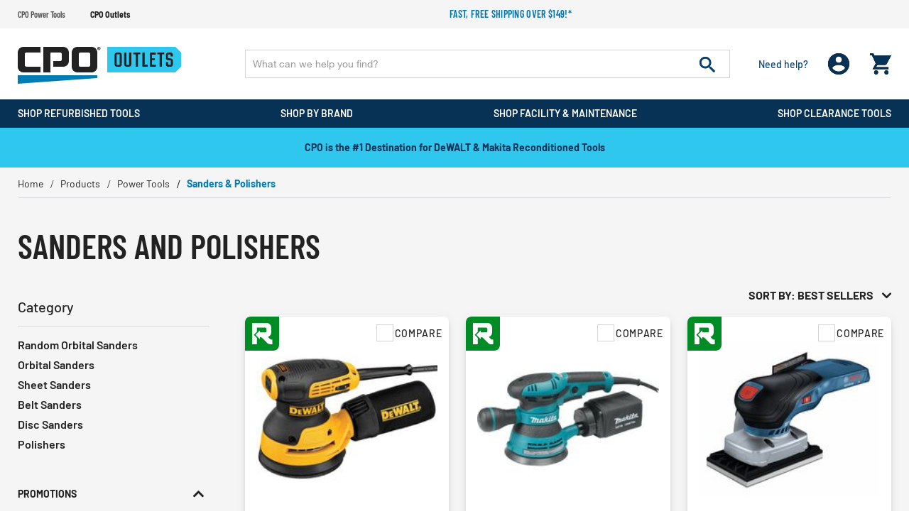

--- FILE ---
content_type: text/html;charset=UTF-8
request_url: https://www.cpooutlets.com/sanders-and-polishers?ref=tylertool
body_size: 41913
content:
<!DOCTYPE html>
<html lang="en">
<head>
<!--[if gt IE 9]><!-->

<!--<![endif]-->


<meta charset="UTF-8">

<meta http-equiv="x-ua-compatible" content="ie=edge" />

<meta name="viewport" content="width=device-width, initial-scale=1, maximum-scale=1,user-scalable=0" />




    <title>Certified Refurbished &amp; Used Sanders &amp; Polishers   | CPO Outlets</title>


<link rel="icon" href="/on/demandware.static/Sites-cpooutlets-Site/-/default/dwbf8ef6f7/images/favicon.ico" />
<label id="siteNameLabel" hidden>CPO Outlets</label>
<input id="siteName" value="CPO Outlets" aria-labelledby="siteNameLabel" hidden>
<meta name="description" content="Shop factory certified refurbished Sanders &amp; Polishers from top brands at CPO Outlets. Shop now and receive free shipping on qualified orders!" />
<meta name="keywords" content="CPO Outlets" />




<link rel="preconnect" href="https://www.google.com">
<link rel="preconnect" href="https://www.gstatic.com" crossorigin>
<link rel="stylesheet" href="/on/demandware.static/Sites-cpooutlets-Site/-/default/v1768731314844/css/global.css" media="all" />

    <link rel="stylesheet" href="/on/demandware.static/Sites-cpooutlets-Site/-/default/v1768731314844/css/searchV2.css" media="all" />



    <script defer src="https://sdk.helloextend.com/extend-sdk-client/v1/extend-sdk-client.min.js"></script>
    <link rel="stylesheet" href="/on/demandware.static/Sites-cpooutlets-Site/-/default/v1768731314844/css/extend.css" />



<script>
    var EXT_GLOBAL_SWITCH = true;
    var EXT_STORE_ID = "32c89e02-5020-4c6f-bbf8-cf26403412bb";
    var EXT_ENVIRONMENT = "production";
    var EXT_PDP_UPSELL_SWITCH = true;
    var EXT_CART_UPSELL_SWITCH = true;
    var EXT_CART_ADDTOCART = "https://www.cpooutlets.com/on/demandware.store/Sites-cpooutlets-Site/default/Cart-AddExtendProduct";
    var EXT_CART_WARRANTYCHECK = "https://www.cpooutlets.com/on/demandware.store/Sites-cpooutlets-Site/default/Cart-DoesWarrantyExists";
    var EXT_IS_CONTRACTS_API = false;
    var EXT_SHIPPING_SWITCH = "null";
    var EXT_ESP_GET_CONFIG = "https://www.cpooutlets.com/on/demandware.store/Sites-cpooutlets-Site/default/Extend-GetConfig";
    var EXT_SP_REMOVEFROMCART = "https://www.cpooutlets.com/on/demandware.store/Sites-cpooutlets-Site/default/Cart-RemoveShippingProtection";
    var EXT_CREATE_SP_QUOTES = "https://www.cpooutlets.com/on/demandware.store/Sites-cpooutlets-Site/default/Extend-ShippingProtectionCreateQuotes";
    var EXT_SP_ADDTOCART = "https://www.cpooutlets.com/on/demandware.store/Sites-cpooutlets-Site/default/Cart-AddExtendShippingOffer";
</script>

<script defer type="text/javascript" src="/on/demandware.static/Sites-cpooutlets-Site/-/default/v1768731314844/js/main.js"></script>






    <script src="https://h.online-metrix.net/fp/tags.js?org_id=eco_cpobAmmT6-1Qv3OVQScqyLVlIRCY_atI4gdpaI=&amp;session_id=bAmmT6-1Qv3OVQScqyLVlIRCY_atI4gdpaI="></script>
    <noscript>
        <iframe title="Device Fingerprint Frame" style="width: 100px; height: 100px; border: 0; position:absolute; top: -5000px;" src="https://h.online-metrix.net/fp/tags.js?org_id=eco_cpobAmmT6-1Qv3OVQScqyLVlIRCY_atI4gdpaI=&amp;session_id=bAmmT6-1Qv3OVQScqyLVlIRCY_atI4gdpaI="></iframe>
    </noscript>



    




    
    







<script type="text/javascript">

(function(){
window.Constants = {};
window.Resources = {};
window.Urls = {"cartTransfer":"/Cart-Transfer?cart_data="};
window.SitePreferences = {"dzStepStickersEnable":true,"bvHideRRWithZeroCount":false};
}());
</script>



    <script defer type="text/javascript" src="//apps.bazaarvoice.com/deployments/cpooutlets/main_site/production/en_US/bv.js"></script>




<script>
    var pageAction = 'searchshow';
    window.dataLayer = window.dataLayer || [];
    window.gtmEnabled = true;
    var orderId = -1;
    var dataLayerEvent = false;
    var ga4DataLayerEvent = {"event":"view_item_list","ecommerce":{"currency":"USD","items":[{"item_id":"dewrdwe6423r","item_model":"dwe6423r","item_name":"Factory Reconditioned Dewalt DWE6423R 5 in. Variable Speed Random Orbital Sander with Pad","item_brand":"Dewalt","item_category":"Orbital Sanders","price":64.99,"index":1},{"item_id":"mktrbo5041-r","item_model":"bo5041-r","item_name":"Factory Reconditioned Makita BO5041-R 120V 3 Amp Variable Speed 5 in. Corded Random Orbit Sander","item_brand":"Makita","item_category":"Random Orbital Sanders","price":70.99,"index":2},{"item_id":"bshrgss18v-40n-rt","item_model":"gss18v-40n-rt","item_name":"Factory Reconditioned Bosch GSS18V-40N-RT 18V Brushless Lithium-Ion Cordless Sheet Orbital Finishing Sander (Tool Only)","item_brand":"Bosch","item_category":"Orbital Sanders","price":102.99,"index":3},{"item_id":"mktrgv5010-r","item_model":"gv5010-r","item_name":"Factory Reconditioned Makita GV5010-R 3.9 Amp 5 in. Corded Disc Sander","item_brand":"Makita","item_category":"Disc Sanders","price":68.99,"index":4},{"item_id":"dewrdwe6421kr","item_model":"dwe6421kr","item_name":"Factory Reconditioned Dewalt DWE6421KR 3 Amp 5 in. Corded Random Orbital Sander Kit","item_brand":"Dewalt","item_category":"Orbital Sanders","price":57.99,"index":5},{"item_id":"bshrgss2040rt","item_model":"gss20-40-rt","item_name":"Factory Reconditioned Bosch GSS20-40-RT 2 Amp 1/4-Sheet Corded Orbital Finishing Sander","item_brand":"Bosch","item_category":"Sheet Sanders","price":39.99,"index":6},{"item_id":"dewrdwe6401dsr","item_model":"dwe6401dsr","item_name":"Factory Reconditioned Dewalt DWE6401DSR 6 Amp 5 in. Variable Speed Corded Disc Sander with Dust Shroud","item_brand":"Dewalt","item_category":"Disc Sanders","price":65.99,"index":7},{"item_id":"bshrros20vsc-rt","item_model":"ros20vsc-rt","item_name":"Factory Reconditioned Bosch ROS20VSC-RT 5 in.  VS Palm Random Orbit Sander Kit with Canvas Carrying Bag","item_brand":"Bosch","item_category":"Random Orbital Sanders","price":60.99,"index":8},{"item_id":"cftrcmcw220br","item_model":"cmcw220br","item_name":"Factory Reconditioned Craftsman CMCW220BR V20 Lithium-Ion Cordless Random Orbit Sander (Tool Only)","item_brand":"Craftsman","item_category":"Random Orbital Sanders","price":49.99,"index":9},{"item_id":"dewrdcw210br","item_model":"dcw210br","item_name":"Factory Reconditioned Dewalt DCW210BR 20V MAX XR Brushless Lithium-Ion 5 in. Cordless Random Orbital Sander (Tool Only)","item_brand":"Dewalt","item_category":"Random Orbital Sanders","price":132.99,"index":10},{"item_id":"bshrros10-rt","item_model":"ros10-rt","item_name":"Factory Reconditioned Bosch ROS10-RT 5 in. Random Orbit Palm Sander","item_brand":"Bosch","item_category":"Random Orbital Sanders","price":50.99,"index":11},{"item_id":"mktnpo5000cx2","item_model":"po5000cx2","item_name":"Makita PO5000CX2 7.8 Amp 5 in. Dual Action Random Orbit Polisher","item_brand":"Makita","item_category":"Polishers","price":330.99,"index":12},{"item_id":"cftrcmew231r","item_model":"cmew231r","item_name":"Factory Reconditioned Craftsman CMEW231R 3 Amp 5 in. Corded Random Orbit Sander","item_brand":"Craftsman","item_category":"Random Orbital Sanders","price":49.99,"index":13},{"item_id":"bshrgex18v-5b15-rt","item_model":"gex18v-5b15-rt","item_name":"Factory Reconditioned Bosch GEX18V-5B15-RT 18V Brushless Lithium-Ion 5 in. Cordless Random Orbit Sander Kit (4 Ah)","item_brand":"Bosch","item_category":"Random Orbital Sanders","price":162.99,"index":14},{"item_id":"mktrxob01-r","item_model":"xob01-r","item_name":"Factory Reconditioned Makita XOB01-R 18V LXT Lithium-Ion 5 in. Cordless Random Orbit Sander Kit (3 Ah)","item_brand":"Makita","item_category":"Orbital Sanders","price":184.99,"index":15},{"item_id":"dewrdcw200br","item_model":"dcw200br","item_name":"Factory Reconditioned Dewalt DCW200BR 20V MAX XR Brushless Lithium-Ion 1/4 Sheet Cordless Variable Speed Sander (Tool Only)","item_brand":"Dewalt","item_category":"Sheet Sanders","price":132.99,"index":16},{"item_id":"bshrros20vsk-rt","item_model":"ros20vsk-rt","item_name":"Factory Reconditioned Bosch ROS20VSK-RT 5 in. VS Random Orbit Palm Sander Kit with Hardshell Case","item_brand":"Bosch","item_category":"Random Orbital Sanders","price":63.99,"index":17},{"item_id":"dewrdcw210d1r","item_model":"dcw210d1r","item_name":"Factory Reconditioned Dewalt DCW210D1R 20V MAX XR Brushless Variable Speed Lithium-Ion 5 in. Cordless Random Orbital Sander Kit (2 Ah)","item_brand":"Dewalt","item_category":"Orbital Sanders","price":169.99,"index":18},{"item_id":"cftrcmew213r","item_model":"cmew213r","item_name":"Factory Reconditioned Craftsman CMEW213R 7 Amp 3 in. x 21 in. Corded Belt Sander","item_brand":"Craftsman","item_category":"Belt Sanders","price":59.99,"index":19},{"item_id":"cftrcmew230r","item_model":"cmew230r","item_name":"Factory Reconditioned Craftsman CMEW230R 2 Amp 1/4 in. Corded Sheet Sander","item_brand":"Craftsman","item_category":"Sheet Sanders","price":42.99,"index":20},{"item_id":"cftrcmcw222br","item_model":"cmcw222br","item_name":"Factory Reconditioned Craftsman CMCW222BR V20 Lithium-Ion Cordless 1/4 in. Sheet Sander (Tool Only)","item_brand":"Craftsman","item_category":"Sheet Sanders","price":42.99,"index":21},{"item_id":"mhpnsv1813daq4m","item_model":"sv1813daq4m","item_name":"Metabo HPT SV1813DAQ4M 18V MultiVolt Lithium-Ion 5 in. Cordless Random Orbit Sander (Tool Only)","item_brand":"Metabo HPT","item_category":"Random Orbital Sanders","price":139,"index":22},{"item_id":"dewndcw200d1","item_model":"dcw200d1","item_name":"Dewalt DCW200D1 20V MAX XR Lithium-Ion Variable Speed 1/4 in. Sheet Cordless Sander Kit (2 Ah)","item_brand":"Dewalt","item_category":"Orbital Sanders","price":197.99,"index":23},{"item_id":"flznfx3411-z","item_model":"fx3411-z","item_name":"FLEX FX3411-Z 24V Brushless 5 in. Cordless Random Orbital Sander (Tool Only)","item_brand":"FLEX","item_category":"Orbital Sanders","price":169,"index":24}],"item_list_id":"sanders-and-polishers","item_list_name":"Sanders & Polishers"}};

    // In all cases except Order Confirmation, the data layer should be pushed, so default to that case
    var pushDataLayer = true;
    if (pageAction === 'orderconfirm') {
        // As of now, the correction is for order confirmation only
        if (dataLayerEvent) {
            orderId = getOrderId(dataLayerEvent);
        } else {
            orderId = getGA4OrderId(ga4DataLayerEvent);
        }

        var ordersPushedToGoogle = getOrdersPushedToGoogle();
        var orderHasBeenPushedToGoogle = orderHasBeenPushedToGoogle(orderId, ordersPushedToGoogle);
        if (orderHasBeenPushedToGoogle) {
            // If the data has already been sent, let's not push it again.
            pushDataLayer = false;
        }
    }

    if (pushDataLayer) {
        if (dataLayerEvent) {
            dataLayer.push(dataLayerEvent);
        }

        // If both events active, clear first ecommerce object to prevent events affecting one another
        if (dataLayerEvent && ga4DataLayerEvent) {
            dataLayer.push({ ecommerce: null });
        }

        if (ga4DataLayerEvent) {
            dataLayer.push(ga4DataLayerEvent);
        }

        if (pageAction === 'orderconfirm') {
            // Add the orderId to the array of orders that is being stored in localStorage
            ordersPushedToGoogle.push(orderId);
            // The localStorage is what is used to prevent the duplicate send from mobile platforms
            window.localStorage.setItem('ordersPushedToGoogle', JSON.stringify(ordersPushedToGoogle));
        }
    }

    function getOrderId(dataLayer) {
        if ('ecommerce' in dataLayer) {
            if ('purchase' in dataLayer.ecommerce && 'actionField' in dataLayer.ecommerce.purchase &&
                'id' in dataLayer.ecommerce.purchase.actionField) {
                return dataLayer.ecommerce.purchase.actionField.id;
            }
        }

        return -1;
    }

    function getGA4OrderId(dataLayer) {
        if ('ecommerce' in dataLayer && 'transaction_id' in dataLayer.ecommerce) {
            return dataLayer.ecommerce.transaction_id;
        }

        return -1;
    }

    function getOrdersPushedToGoogle() {
        var ordersPushedToGoogleString = window.localStorage.getItem('ordersPushedToGoogle');
        if (ordersPushedToGoogleString && ordersPushedToGoogleString.length > 0) {
            return JSON.parse(ordersPushedToGoogleString);
        }

        return [];
    }

    function orderHasBeenPushedToGoogle(orderId, ordersPushedToGoogle) {
        if (orderId) {
            for (var index = 0; index < ordersPushedToGoogle.length; index++) {
                if (ordersPushedToGoogle[index] === orderId) {
                    return true;
                }
            }
        }

        return false;
    }
</script>



<!-- Google Tag Manager -->
<script>(function(w,d,s,l,i){w[l]=w[l]||[];w[l].push({'gtm.start':
new Date().getTime(),event:'gtm.js'});var f=d.getElementsByTagName(s)[0],
j=d.createElement(s),dl=l!='dataLayer'?'&l='+l:'';j.async=true;j.src=
'https://www.googletagmanager.com/gtm.js?id='+i+dl;f.parentNode.insertBefore(j,f);
})(window,document,'script','dataLayer','GTM-WSJDRDH5');</script>
<!-- End Google Tag Manager -->


<script defer src="/on/demandware.static/Sites-cpooutlets-Site/-/default/v1768731314844/js/tagmanager.js"></script>



<link rel="canonical" href="https://www.cpooutlets.com/sanders-and-polishers" />

<script type="text/javascript">//<!--
/* <![CDATA[ (head-active_data.js) */
var dw = (window.dw || {});
dw.ac = {
    _analytics: null,
    _events: [],
    _category: "",
    _searchData: "",
    _anact: "",
    _anact_nohit_tag: "",
    _analytics_enabled: "true",
    _timeZone: "US/Eastern",
    _capture: function(configs) {
        if (Object.prototype.toString.call(configs) === "[object Array]") {
            configs.forEach(captureObject);
            return;
        }
        dw.ac._events.push(configs);
    },
	capture: function() { 
		dw.ac._capture(arguments);
		// send to CQ as well:
		if (window.CQuotient) {
			window.CQuotient.trackEventsFromAC(arguments);
		}
	},
    EV_PRD_SEARCHHIT: "searchhit",
    EV_PRD_DETAIL: "detail",
    EV_PRD_RECOMMENDATION: "recommendation",
    EV_PRD_SETPRODUCT: "setproduct",
    applyContext: function(context) {
        if (typeof context === "object" && context.hasOwnProperty("category")) {
        	dw.ac._category = context.category;
        }
        if (typeof context === "object" && context.hasOwnProperty("searchData")) {
        	dw.ac._searchData = context.searchData;
        }
    },
    setDWAnalytics: function(analytics) {
        dw.ac._analytics = analytics;
    },
    eventsIsEmpty: function() {
        return 0 == dw.ac._events.length;
    }
};
/* ]]> */
// -->
</script>
<script type="text/javascript">//<!--
/* <![CDATA[ (head-cquotient.js) */
var CQuotient = window.CQuotient = {};
CQuotient.clientId = 'aaea-cpooutlets';
CQuotient.realm = 'AAEA';
CQuotient.siteId = 'cpooutlets';
CQuotient.instanceType = 'prd';
CQuotient.locale = 'default';
CQuotient.fbPixelId = '391375430987016';
CQuotient.activities = [];
CQuotient.cqcid='';
CQuotient.cquid='';
CQuotient.cqeid='';
CQuotient.cqlid='';
CQuotient.apiHost='api.cquotient.com';
/* Turn this on to test against Staging Einstein */
/* CQuotient.useTest= true; */
CQuotient.useTest = ('true' === 'false');
CQuotient.initFromCookies = function () {
	var ca = document.cookie.split(';');
	for(var i=0;i < ca.length;i++) {
	  var c = ca[i];
	  while (c.charAt(0)==' ') c = c.substring(1,c.length);
	  if (c.indexOf('cqcid=') == 0) {
		CQuotient.cqcid=c.substring('cqcid='.length,c.length);
	  } else if (c.indexOf('cquid=') == 0) {
		  var value = c.substring('cquid='.length,c.length);
		  if (value) {
		  	var split_value = value.split("|", 3);
		  	if (split_value.length > 0) {
			  CQuotient.cquid=split_value[0];
		  	}
		  	if (split_value.length > 1) {
			  CQuotient.cqeid=split_value[1];
		  	}
		  	if (split_value.length > 2) {
			  CQuotient.cqlid=split_value[2];
		  	}
		  }
	  }
	}
}
CQuotient.getCQCookieId = function () {
	if(window.CQuotient.cqcid == '')
		window.CQuotient.initFromCookies();
	return window.CQuotient.cqcid;
};
CQuotient.getCQUserId = function () {
	if(window.CQuotient.cquid == '')
		window.CQuotient.initFromCookies();
	return window.CQuotient.cquid;
};
CQuotient.getCQHashedEmail = function () {
	if(window.CQuotient.cqeid == '')
		window.CQuotient.initFromCookies();
	return window.CQuotient.cqeid;
};
CQuotient.getCQHashedLogin = function () {
	if(window.CQuotient.cqlid == '')
		window.CQuotient.initFromCookies();
	return window.CQuotient.cqlid;
};
CQuotient.trackEventsFromAC = function (/* Object or Array */ events) {
try {
	if (Object.prototype.toString.call(events) === "[object Array]") {
		events.forEach(_trackASingleCQEvent);
	} else {
		CQuotient._trackASingleCQEvent(events);
	}
} catch(err) {}
};
CQuotient._trackASingleCQEvent = function ( /* Object */ event) {
	if (event && event.id) {
		if (event.type === dw.ac.EV_PRD_DETAIL) {
			CQuotient.trackViewProduct( {id:'', alt_id: event.id, type: 'raw_sku'} );
		} // not handling the other dw.ac.* events currently
	}
};
CQuotient.trackViewProduct = function(/* Object */ cqParamData){
	var cq_params = {};
	cq_params.cookieId = CQuotient.getCQCookieId();
	cq_params.userId = CQuotient.getCQUserId();
	cq_params.emailId = CQuotient.getCQHashedEmail();
	cq_params.loginId = CQuotient.getCQHashedLogin();
	cq_params.product = cqParamData.product;
	cq_params.realm = cqParamData.realm;
	cq_params.siteId = cqParamData.siteId;
	cq_params.instanceType = cqParamData.instanceType;
	cq_params.locale = CQuotient.locale;
	
	if(CQuotient.sendActivity) {
		CQuotient.sendActivity(CQuotient.clientId, 'viewProduct', cq_params);
	} else {
		CQuotient.activities.push({activityType: 'viewProduct', parameters: cq_params});
	}
};
/* ]]> */
// -->
</script>


    <input type="hidden" id="jsonSchema" value="{&quot;@context&quot;:&quot;http://schema.org/&quot;,&quot;@type&quot;:&quot;ItemList&quot;,&quot;itemListElement&quot;:[{&quot;@type&quot;:&quot;ListItem&quot;,&quot;position&quot;:1,&quot;url&quot;:&quot;https://www.cpooutlets.com/factory-reconditioned-dewalt-dwe6423r-5-in.-variable-speed-random-orbital-sander-with-pad/dewrdwe6423r.html&quot;},{&quot;@type&quot;:&quot;ListItem&quot;,&quot;position&quot;:2,&quot;url&quot;:&quot;https://www.cpooutlets.com/factory-reconditioned-makita-bo5041-r-120v-3-amp-variable-speed-5-in.-corded-random-orbit-sander/mktrbo5041-r.html&quot;},{&quot;@type&quot;:&quot;ListItem&quot;,&quot;position&quot;:3,&quot;url&quot;:&quot;https://www.cpooutlets.com/factory-reconditioned-bosch-gss18v-40n-rt-18v-brushless-lithium-ion-cordless-sheet-orbital-finishing-sander--tool-only-/bshrgss18v-40n-rt.html&quot;},{&quot;@type&quot;:&quot;ListItem&quot;,&quot;position&quot;:4,&quot;url&quot;:&quot;https://www.cpooutlets.com/factory-reconditioned-makita-gv5010-r-3.9-amp-5-in.-corded-disc-sander/mktrgv5010-r.html&quot;},{&quot;@type&quot;:&quot;ListItem&quot;,&quot;position&quot;:5,&quot;url&quot;:&quot;https://www.cpooutlets.com/factory-reconditioned-dewalt-dwe6421kr-3-amp-5-in.-corded-random-orbital-sander-kit/dewrdwe6421kr.html&quot;},{&quot;@type&quot;:&quot;ListItem&quot;,&quot;position&quot;:6,&quot;url&quot;:&quot;https://www.cpooutlets.com/factory-reconditioned-bosch-gss20-40-rt-2-amp-1-4-sheet-corded-orbital-finishing-sander/bshrgss2040rt.html&quot;},{&quot;@type&quot;:&quot;ListItem&quot;,&quot;position&quot;:7,&quot;url&quot;:&quot;https://www.cpooutlets.com/factory-reconditioned-dewalt-dwe6401dsr-6-amp-5-in.-variable-speed-corded-disc-sander-with-dust-shroud/dewrdwe6401dsr.html&quot;},{&quot;@type&quot;:&quot;ListItem&quot;,&quot;position&quot;:8,&quot;url&quot;:&quot;https://www.cpooutlets.com/factory-reconditioned-bosch-ros20vsc-rt-5-in.--vs-palm-random-orbit-sander-kit-with-canvas-carrying-bag/bshrros20vsc-rt.html&quot;},{&quot;@type&quot;:&quot;ListItem&quot;,&quot;position&quot;:9,&quot;url&quot;:&quot;https://www.cpooutlets.com/factory-reconditioned-craftsman-cmcw220br-v20-lithium-ion-cordless-random-orbit-sander--tool-only-/cftrcmcw220br.html&quot;},{&quot;@type&quot;:&quot;ListItem&quot;,&quot;position&quot;:10,&quot;url&quot;:&quot;https://www.cpooutlets.com/factory-reconditioned-dewalt-dcw210br-20v-max-xr-brushless-lithium-ion-5-in.-cordless-random-orbital-sander--tool-only-/dewrdcw210br.html&quot;},{&quot;@type&quot;:&quot;ListItem&quot;,&quot;position&quot;:11,&quot;url&quot;:&quot;https://www.cpooutlets.com/factory-reconditioned-bosch-ros10-rt-5-in.-random-orbit-palm-sander/bshrros10-rt.html&quot;},{&quot;@type&quot;:&quot;ListItem&quot;,&quot;position&quot;:12,&quot;url&quot;:&quot;https://www.cpooutlets.com/makita-po5000cx2-7.8-amp-5-in.-dual-action-random-orbit-polisher/mktnpo5000cx2.html&quot;},{&quot;@type&quot;:&quot;ListItem&quot;,&quot;position&quot;:13,&quot;url&quot;:&quot;https://www.cpooutlets.com/factory-reconditioned-craftsman-cmew231r-3-amp-5-in.-corded-random-orbit-sander/cftrcmew231r.html&quot;},{&quot;@type&quot;:&quot;ListItem&quot;,&quot;position&quot;:14,&quot;url&quot;:&quot;https://www.cpooutlets.com/factory-reconditioned-bosch-gex18v-5b15-rt-18v-brushless-lithium-ion-5-in.-cordless-random-orbit-sander-kit--4-ah-/bshrgex18v-5b15-rt.html&quot;},{&quot;@type&quot;:&quot;ListItem&quot;,&quot;position&quot;:15,&quot;url&quot;:&quot;https://www.cpooutlets.com/factory-reconditioned-makita-xob01-r-18v-lxt-lithium-ion-5-in.-cordless-random-orbit-sander-kit--3-ah-/mktrxob01-r.html&quot;},{&quot;@type&quot;:&quot;ListItem&quot;,&quot;position&quot;:16,&quot;url&quot;:&quot;https://www.cpooutlets.com/factory-reconditioned-dewalt-dcw200br-20v-max-xr-brushless-lithium-ion-1-4-sheet-cordless-variable-speed-sander--tool-only-/dewrdcw200br.html&quot;},{&quot;@type&quot;:&quot;ListItem&quot;,&quot;position&quot;:17,&quot;url&quot;:&quot;https://www.cpooutlets.com/factory-reconditioned-bosch-ros20vsk-rt-5-in.-vs-random-orbit-palm-sander-kit-with-hardshell-case/bshrros20vsk-rt.html&quot;},{&quot;@type&quot;:&quot;ListItem&quot;,&quot;position&quot;:18,&quot;url&quot;:&quot;https://www.cpooutlets.com/factory-reconditioned-dewalt-dcw210d1r-20v-max-xr-brushless-variable-speed-lithium-ion-5-in.-cordless-random-orbital-sander-kit--2-ah-/dewrdcw210d1r.html&quot;},{&quot;@type&quot;:&quot;ListItem&quot;,&quot;position&quot;:19,&quot;url&quot;:&quot;https://www.cpooutlets.com/factory-reconditioned-craftsman-cmew213r-7-amp-3-in.-x-21-in.-corded-belt-sander/cftrcmew213r.html&quot;},{&quot;@type&quot;:&quot;ListItem&quot;,&quot;position&quot;:20,&quot;url&quot;:&quot;https://www.cpooutlets.com/factory-reconditioned-craftsman-cmew230r-2-amp-1-4-in.-corded-sheet-sander/cftrcmew230r.html&quot;},{&quot;@type&quot;:&quot;ListItem&quot;,&quot;position&quot;:21,&quot;url&quot;:&quot;https://www.cpooutlets.com/factory-reconditioned-craftsman-cmcw222br-v20-lithium-ion-cordless-1-4-in.-sheet-sander--tool-only-/cftrcmcw222br.html&quot;},{&quot;@type&quot;:&quot;ListItem&quot;,&quot;position&quot;:22,&quot;url&quot;:&quot;https://www.cpooutlets.com/metabo-hpt-sv1813daq4m-18v-multivolt-lithium-ion-5-in.-cordless-random-orbit-sander--tool-only-/mhpnsv1813daq4m.html&quot;},{&quot;@type&quot;:&quot;ListItem&quot;,&quot;position&quot;:23,&quot;url&quot;:&quot;https://www.cpooutlets.com/dewalt-dcw200d1-20v-max-xr-lithium-ion-variable-speed-1-4-in.-sheet-cordless-sander-kit--2-ah-/dewndcw200d1.html&quot;},{&quot;@type&quot;:&quot;ListItem&quot;,&quot;position&quot;:24,&quot;url&quot;:&quot;https://www.cpooutlets.com/flex-fx3411-z-24v-brushless-5-in.-cordless-random-orbital-sander--tool-only-/flznfx3411-z.html&quot;}]}">


</head>
<body data-cpo="anonymous">
<!-- Google Tag Manager (noscript) -->
<noscript><iframe src="https://www.googletagmanager.com/ns.html?id=GTM-WSJDRDH5"
height="0" width="0" style="display:none;visibility:hidden"></iframe></noscript>
<!-- End Google Tag Manager (noscript) -->



<div class="page cpooutlets" data-action="Search-Show" data-querystring="cgid=sanders-and-polishers&amp;ref=tylertool">







<header id="site-header" class="">
    
	 


	
















<div class="header-top-promotions" data-promoId="ticker-main">
    <div class="container-fluid flex align-items-center">
		<!-- Add site navigation -->
<ul class="navigation-bar flex align-items-center justify-content-between">
<li><a href="https://www.cpopowertools.com">CPO Power Tools</a></li>
<li  class="active"><a href="https://www.cpooutlets.com">CPO Outlets</a></li>
</ul>
        
			
				<style>
@media (max-width:767px) {
    .ticker-bar {
        margin-bottom: 0;
    }
}
.plp-price-holder .price .line-thorugh-price .strike-through {
    text-decoration: line-through !important;
}
#darkenDiv {
    display: none !important;
}
.deal-zone-intro-section {
    display: none;
}
</style>

        <!-- Add more divs to add more promotions -->
        <div class="promotions-slider">
            <div class="text-center text-secondary promo">
                <!-- 2nd Promotion -->
                <p><a href="https://www.cpooutlets.com/products">Fast, free shipping over $149!*</a>
                </p>
            </div>
        </div>
			
		
    </div>
</div> 
	
    
<div class="header-holder">
    <div class="container-fluid">
        <div class="row main-row align-items-center">
            <div class="col-lg-3">
                <div class="header-left-panel">
                    
                    <a class="logo" href="https://www.cpooutlets.com/">
                        
                                
                                    <picture>
                                        <source media="(min-width: 991px)"
                                            srcset="/on/demandware.static/Sites-cpooutlets-Site/-/default/dw915bc474/images/CPO-Outlets.svg" />
                                        <img alt="America's Leading Online Tool Retailer" class="img-fluid"
                                            src="/on/demandware.static/Sites-cpooutlets-Site/-/default/dw915bc474/images/CPO-Outlets.svg" title="" />
                                    </picture>
                                    
                        
                    </a>
                    <div class="headerMobile-menu-opener">
                        <div class="header-login d-block d-lg-none ">
                            <div class="login-opner">
                                <span class="icon-holder">
                                    
                                            <img alt="cpo user login "
                                                src="/on/demandware.static/Sites-cpooutlets-Site/-/default/dw82ce1d32/images/01_User.png">
                                    

                                    
                                </span>
                            </div>
                        </div>
                        <div class="header-minicart">
                            
	 


	<div class="minicart" data-enable-flyout="false" data-action-url="/on/demandware.store/Sites-cpooutlets-Site/default/Cart-MiniCartShow">
    <div class="minicart-total">
    <a class="minicart-link zero" href="https://www.cpooutlets.com/Shopping-Cart"
        title="Cart 0 Items"
        aria-label="Cart 0 Items" aria-haspopup="true">
        <i class="minicart-icon fa fa-shopping-bag"></i>
        <span class="minicart-quantity d-none in-header">
            0
        </span>
    </a>
</div>
<div class="d-none d-lg-block">
    <div class="popover popover-bottom"></div>
</div>

</div> 
	
                        </div>
                        <div class="menu-opener">
                            <div class="icon-holder">
                                
                                        <img alt="cpo menu opner"
                                            src="/on/demandware.static/Sites-cpooutlets-Site/-/default/dwb01ea5dd/images/06_burger_white.png">
                                
                            </div>
                        </div>

                    </div>
                </div>
            </div>
            <div class="col-lg-9">
                <div class="row no-gutters">
                    <div class="col-12 col-lg-9">
                        <div class="site-search">
      <form role="search" action="/products" method="get" name="simpleSearch">
            <input class="form-control search-field" type="text" name="q" value=""
                  autocomplete="off" placeholder="What can we help you find?"
                  aria-label="Enter Keyword or Item No." />
            <button class="header-search-button" disabled="true" type="submit" name="search-button"
                  aria-label="Submit search keywords">
                  <img alt="header search" src="/on/demandware.static/Sites-cpooutlets-Site/-/default/dwf0a9d7a2/images/07_search.png">
            </button>
            <div class="suggestions-wrapper d-none" data-url="/on/demandware.store/Sites-cpooutlets-Site/default/SearchServices-GetSuggestions?q="></div>
            <input type="hidden" value="default" name="lang">
      </form>
</div>
<input id='minChar' type="hidden" value="3">
                    </div>
                    <div class="col-lg-3 d-none d-lg-block">
                        <div class="d-flex justify-content-between align-items-center header-right">
                            <div class="header-need-help d-none d-lg-block">
                                <a class="need-help-opener">
                                    <div class="icon-holder">
                                        <img class="d-block d-lg-none" alt="cpo need help"
                                            src="/on/demandware.static/Sites-cpooutlets-Site/-/default/dw2636d85d/images/05_need_white.svg">
                                    </div>
                                    <span class="d-block action-text">Need help?
                                    </span>
                                </a>
                            </div>
                            <div class="header-login d-none d-lg-block">
                                <span class="login-opner">
                                    <div class="icon-holder">
                                        
                                                <img class="d-none d-lg-block "
                                                    alt="cpo user login"
                                                    src="/on/demandware.static/Sites-cpooutlets-Site/-/default/dw82ce1d32/images/01_User.png">
                                                
                                        

                                    </div>
                                </span>
                            </div>
                            <div class="header-minicart">
                                
	 


	<div class="minicart" data-enable-flyout="false" data-action-url="/on/demandware.store/Sites-cpooutlets-Site/default/Cart-MiniCartShow">
    <div class="minicart-total">
    <a class="minicart-link zero" href="https://www.cpooutlets.com/Shopping-Cart"
        title="Cart 0 Items"
        aria-label="Cart 0 Items" aria-haspopup="true">
        <i class="minicart-icon fa fa-shopping-bag"></i>
        <span class="minicart-quantity d-none in-header">
            0
        </span>
    </a>
</div>
<div class="d-none d-lg-block">
    <div class="popover popover-bottom"></div>
</div>

</div> 
	
                            </div>
                        </div>
                    </div>
                </div>
            </div>
        </div>
        <div class="modal fade" id="requestPasswordResetModal" tabindex="-1" role="dialog" aria-labelledby="requestPasswordResetModal">
    <div class="modal-dialog" role="document">
        <div class="modal-content">
            <div class="modal-header">
                <div class="modal-title request-password-title">Forgot your Password?</div>
                <button type="button" class="close" data-dismiss="modal" aria-label="Close"><span aria-hidden="true">&times;</span></button>
            </div>

            <div class="modal-body">
                <form class="reset-password-form cpo-account-pages-form" action="/on/demandware.store/Sites-cpooutlets-Site/default/Account-PasswordResetDialogForm?mobile=" method="POST" name="email-form" id="email-form">
    <div class="request-password-body">
        <p class="forget-password-msg">
            Please enter your email address below and we'll send you a link to reset your password.
        </p>
        <div class="pwd-reset-error-messaging"></div>
        <div class="form-group required reset">
            <input
                id="reset-password-email"
                type="email"
                class="form-control"
                name="loginEmail"
                aria-describedby="emailHelp"
                placeholder=" ">
            <label class="form-control-label" for="reset-password-email" id="emailHelp">
                Email
            </label>
            <div class="invalid-feedback"></div>
        </div>
    </div>
    <div class="send-email-btn">
        <button
            type="submit"
            id="submitEmailButton"
            class="btn btn-primary btn-medium">
            Submit
        </button>
    </div>
</form>
            </div>
        </div>
    </div>
</div>

        

<div class = "login-dropdown  " >
	 
		 
			














<form action="/on/demandware.store/Sites-cpooutlets-Site/default/Account-Login" class="login cpo-checkout-form cpo-login-dropdown" method="POST" name="login-form">
    <p class="login-form-heading">Returning Customers</p>
  
    <div class="form-group required">
        <label class="form-control-label" for="login-form-email">
            Email
        </label>
        <input placeholder="Email Address" type="email" id="login-form-email" required aria-required="true" class="form-control required" aria-describedby="form-email-error" name="loginEmail">
        <div class="invalid-feedback" id="form-email-error"></div>
    </div>

    <div class="form-group required password-feild">
        <label class="form-control-label" for="login-form-password">
                Password
        </label>
        <input placeholder="Password" type="password" id="login-form-password" required aria-required="true" class="form-control required" aria-describedby="form-password-error" name="loginPassword">
        <div class="invalid-feedback" id="form-password-error"></div>
    </div>

    <div class="clearfix form-actions-wrapper">
        <div class="form-group custom-control custom-checkbox pull-left remember-me">
            <input type="checkbox" class="custom-control-input" id="rememberMe" name="loginRememberMe" value="true"
                
            >
            <label class="custom-control-label" for="rememberMe">
                Remember me?
            </label>
        </div>

        <div class="pull-right forgot-password text-right">
            <a class="form-control-label" href="/Password-Reset" title="Forgot password?">
                Forgot password?
            </a>
        </div>
    </div>

    <input type="hidden" name="csrf_token" value="SWot0eVXnjKuXe-6waM2Ov6gjx8d16lKgXYmds3V4X7Rem03RKlegapxtUt_JgXz4dLqNPyu3cHXryxNdKaMwVNC_bAORRKIMZ5XTk93x6YusNflol1OcRByhkrwVUlt-DcoPZZ3MRYQGKAIT52NSyq6NnQv8duQRTdMKKdFN7-xfueZntM="/>

    <button type="submit" class="btn btn-block btn-primary btn-large checkout-sign-in">Sign  In</button>
</form>


<div class="login-seperator text-center"><span>or sign in with</span></div>
<form action="" class="login-oauth" method="post" name="login-oauth-form">
    <div class="form-group text-center">
        <a href="https://www.cpooutlets.com/on/demandware.store/Sites-cpooutlets-Site/default/Login-OAuthLogin?oauthProvider=Facebook&amp;oauthLoginTargetEndPoint=1" class="oauth-facebook"
           role="button" aria-pressed="true">
           <img alt="login with facebbok" class="lazy-load" data-src="/on/demandware.static/Sites-cpooutlets-Site/-/default/dwc6cfa7f3/images/71_facebook_signin.svg" title="" />
        </a>
        <a href="https://www.cpooutlets.com/on/demandware.store/Sites-cpooutlets-Site/default/Login-OAuthLogin?oauthProvider=Google&amp;oauthLoginTargetEndPoint=1" class="oauth-google"
           role="button" aria-pressed="true">
            <img alt="login with google" class="lazy-load" data-src="/on/demandware.static/Sites-cpooutlets-Site/-/default/dw15bd94d5/images/72_Google_signin.svg" title="" />
        </a>
    </div>
</form>

<div class="new-customer-register cpo-login-dropdown">
	<p class="login-form-heading">New Customers</p>
	<p>
	
	<div class="content-asset"><!-- dwMarker="content" dwContentID="5412091e4678c790c8697f07a0" -->
		Create an account and enjoy $20 OFF your first order.
	</div> <!-- End content-asset -->


</p>
	<a class="btn btn-primary btn-large"
		href="/Registration">Register</a>
</div>

    
	
	<span class="login-close-button"><img alt="cpo close user login" class="lazy-load" data-src="/on/demandware.static/Sites-cpooutlets-Site/-/default/dw3bd6893c/images/12_close.svg"></span>
</div>

        














	
	<div class="content-asset"><!-- dwMarker="content" dwContentID="cfb93a995c401b5b64a7163aac" -->
		<div class="need-help-dropdown">
  <p class="cpo-phone-info contact-info-holder">
    <span class="contact-info-label">Phone:</span>
    <span class="contact-info-detail">
      1-866-577-3014
      <span class="office-hours" id="phoneHrs">M-F 9am to 7pm ET</span>
    </span>
  </p>
  <p class="cpo-email-info contact-info-holder">
    <span class="contact-info-label">Email:</span>
    <span class="contact-info-detail">
      <a href="https://www.cpooutlets.com/outlets-contact-us.html">Contact Us</a>
    </span>
  </p>
  <p class="cpo-order-info contact-info-holder">
    <span class="contact-info-label">Orders</span>
    <span class="contact-info-detail">
      <a href="https://www.cpooutlets.com/Order-Tracking">Track your Orders</a> 
    </span>
  </p>
  <p class="cpo-faq contact-info-holder">
    <span class="contact-info-label">FAQ</span>
    <span class="contact-info-detail">
      <a href="https://www.cpooutlets.com/outlets-faq.html">More Questions</a>
    </span>
  </p>
  <div class="d-block d-lg-none text-right">
    <span class="need-help-close-button"><img
      alt="login drop down remove"
      src="https://www.cpooutlets.com/on/demandware.static/-/Sites-cpooutlets-Library/default/dwca13568b/12_close.svg" title="" /></span>
  </div>
</div>
	</div> <!-- End content-asset -->




    </div>
    
</div>
    
    














<div class="cpo-menu-holder">
	<div id="bgFiddle">
	    <div class="container-fluid">
		        <div class="d-block d-lg-none first-toplevel-back">
		            <span class="backto-main">
		                <i class="fa fa-angle-left" aria-hidden="true"></i>Back
		            </span>
		        </div>
                
                <ul class="top-level menu-holder-hover">
		            
	 


	
























    
    
		
		<li data-promohtmlId="null" data-categoryid="recon-products"
			data-promohtml="null">
			
				<h3 class="inherit-style p-0 m-0 d-inline">
					<a class="tab_title oswald recon-products top-cat-title-link" href="/recon-products">
						<div class="tab_titleText">
							Shop Refurbished Tools
						</div>
						
							<div class="dropDownArrow"></div>
						
					</a>
				</h3>
			


			<div class="menu-dropdown-holder">
				<!-- First level title bar -->
				<div class="firstLevel-titleBar">
				    <a href="/recon-products" class="no-gutters header-cat-link">
				        <span class="first-category-name"></span>
				    </a>
					<span class="backto-firstLevel">
						<i class="fa fa-angle-left" aria-hidden="true"></i>Back
					</span>
					
				</div>
				<ul class="sub-menu-list menu-dropdown-ul">
					

                        

                        
                        
                            
                            
                            
                            <li class="cattitle oswald" data-promohtmlId="power-tools"
                                data-promohtml="null">

                                

                                    <a class="l1-cat-title-link" href="/power-tools">
                                        Power Tools
                                    </a>

                                    
                                        <div class="sub-menu-holder">
                                            <!-- second title bar -->
                                            <div class="secondtLevel-titleBar">
                                                <a href="#" class="no-gutters header-cat-link"><span class="second-category-name"></span></a>
                                                <span class="backto-secondtLevel">
                                                    <i class="fa fa-angle-left" aria-hidden="true"></i>
                                                    Back
                                                </span>
                                            </div>
                                            <ul class="collist menu-dropdown-ul">
                                                
                                                    
                                                    

                                                        <li>

                                                            <a class="l2-cat-title-link" href="/combo-kits">
                                                                Combo Kits
                                                            </a>

                                                            <div class="inner-dropdown-holder">
                                                                <!-- third title bar -->
                                                                <div class="thirdtLevel-titleBar"> 
                                                                    <a href="#" class="no-gutters header-cat-link">
                                                                        <span class="third-category-name"></span>
                                                                    </a>
                                                                    <span class="backto-thirdtLevel">
                                                                        <i class="fa fa-angle-left" aria-hidden="true"></i>
                                                                        Back
                                                                    </span>
                                                                </div>

                                                                
                                                                
                                                                

                                                            </div>
                                                        </li>
                                                    

                                                
                                                    
                                                    

                                                        <li>

                                                            <a class="l2-cat-title-link" href="/drills">
                                                                Drills
                                                            </a>

                                                            <div class="inner-dropdown-holder">
                                                                <!-- third title bar -->
                                                                <div class="thirdtLevel-titleBar"> 
                                                                    <a href="#" class="no-gutters header-cat-link">
                                                                        <span class="third-category-name"></span>
                                                                    </a>
                                                                    <span class="backto-thirdtLevel">
                                                                        <i class="fa fa-angle-left" aria-hidden="true"></i>
                                                                        Back
                                                                    </span>
                                                                </div>

                                                                
                                                                
                                                                
                                                                    <ul class="menu-dropdown-ul">
                                                                        

                                                                            <li>
                                                                                <a href="/drill-drivers">
                                                                                    Drill Drivers
                                                                                </a>
                                                                            </li>
                                                                        

                                                                            <li>
                                                                                <a href="/hammer-drills">
                                                                                    Hammer Drills
                                                                                </a>
                                                                            </li>
                                                                        

                                                                            <li>
                                                                                <a href="/impact-drivers">
                                                                                    Impact Drivers
                                                                                </a>
                                                                            </li>
                                                                        

                                                                            <li>
                                                                                <a href="/right-angle-drills">
                                                                                    Right Angle Drills
                                                                                </a>
                                                                            </li>
                                                                        

                                                                            <li>
                                                                                <a href="/screw-guns">
                                                                                    Screw Guns
                                                                                </a>
                                                                            </li>
                                                                        

                                                                            <li>
                                                                                <a href="/electric-screwdrivers">
                                                                                    Electric Screwdrivers
                                                                                </a>
                                                                            </li>
                                                                        
                                                                        <li>
                                                                            <a class="viewall-dynamic-l3"
                                                                                href="/drills">View All</a>
                                                                        </li>
                                                                    </ul>

                                                                

                                                            </div>
                                                        </li>
                                                    

                                                
                                                    
                                                    

                                                        <li>

                                                            <a class="l2-cat-title-link" href="/saws">
                                                                Saws
                                                            </a>

                                                            <div class="inner-dropdown-holder">
                                                                <!-- third title bar -->
                                                                <div class="thirdtLevel-titleBar"> 
                                                                    <a href="#" class="no-gutters header-cat-link">
                                                                        <span class="third-category-name"></span>
                                                                    </a>
                                                                    <span class="backto-thirdtLevel">
                                                                        <i class="fa fa-angle-left" aria-hidden="true"></i>
                                                                        Back
                                                                    </span>
                                                                </div>

                                                                
                                                                
                                                                
                                                                    <ul class="menu-dropdown-ul">
                                                                        

                                                                            <li>
                                                                                <a href="/band-saws">
                                                                                    Band Saws
                                                                                </a>
                                                                            </li>
                                                                        

                                                                            <li>
                                                                                <a href="/circular-saws">
                                                                                    Circular Saws
                                                                                </a>
                                                                            </li>
                                                                        

                                                                            <li>
                                                                                <a href="/jig-saws">
                                                                                    Jig Saws
                                                                                </a>
                                                                            </li>
                                                                        

                                                                            <li>
                                                                                <a href="/chop-saws">
                                                                                    Chop Saws
                                                                                </a>
                                                                            </li>
                                                                        

                                                                            <li>
                                                                                <a href="/miter-saws">
                                                                                    Miter Saws
                                                                                </a>
                                                                            </li>
                                                                        

                                                                            <li>
                                                                                <a href="/reciprocating-saws">
                                                                                    Reciprocating Saws
                                                                                </a>
                                                                            </li>
                                                                        

                                                                            <li>
                                                                                <a href="/scroll-saws">
                                                                                    Scroll Saws
                                                                                </a>
                                                                            </li>
                                                                        

                                                                            <li>
                                                                                <a href="/table-saws">
                                                                                    Table Saws
                                                                                </a>
                                                                            </li>
                                                                        
                                                                        <li>
                                                                            <a class="viewall-dynamic-l3"
                                                                                href="/saws">View All</a>
                                                                        </li>
                                                                    </ul>

                                                                

                                                            </div>
                                                        </li>
                                                    

                                                
                                                    
                                                    

                                                        <li>

                                                            <a class="l2-cat-title-link" href="/nailers-and-staplers">
                                                                Nailers &amp; Staplers
                                                            </a>

                                                            <div class="inner-dropdown-holder">
                                                                <!-- third title bar -->
                                                                <div class="thirdtLevel-titleBar"> 
                                                                    <a href="#" class="no-gutters header-cat-link">
                                                                        <span class="third-category-name"></span>
                                                                    </a>
                                                                    <span class="backto-thirdtLevel">
                                                                        <i class="fa fa-angle-left" aria-hidden="true"></i>
                                                                        Back
                                                                    </span>
                                                                </div>

                                                                
                                                                
                                                                

                                                            </div>
                                                        </li>
                                                    

                                                
                                                    
                                                    

                                                        <li>

                                                            <a class="l2-cat-title-link" href="/grinders">
                                                                Grinders
                                                            </a>

                                                            <div class="inner-dropdown-holder">
                                                                <!-- third title bar -->
                                                                <div class="thirdtLevel-titleBar"> 
                                                                    <a href="#" class="no-gutters header-cat-link">
                                                                        <span class="third-category-name"></span>
                                                                    </a>
                                                                    <span class="backto-thirdtLevel">
                                                                        <i class="fa fa-angle-left" aria-hidden="true"></i>
                                                                        Back
                                                                    </span>
                                                                </div>

                                                                
                                                                
                                                                
                                                                    <ul class="menu-dropdown-ul">
                                                                        

                                                                            <li>
                                                                                <a href="/angle-grinders">
                                                                                    Angle Grinders
                                                                                </a>
                                                                            </li>
                                                                        

                                                                            <li>
                                                                                <a href="/cut-off-grinders">
                                                                                    Cut Off Grinders
                                                                                </a>
                                                                            </li>
                                                                        

                                                                            <li>
                                                                                <a href="/die-grinders">
                                                                                    Die Grinders
                                                                                </a>
                                                                            </li>
                                                                        
                                                                        <li>
                                                                            <a class="viewall-dynamic-l3"
                                                                                href="/grinders">View All</a>
                                                                        </li>
                                                                    </ul>

                                                                

                                                            </div>
                                                        </li>
                                                    

                                                
                                                    
                                                    

                                                        <li>

                                                            <a class="l2-cat-title-link" href="/impact-drivers">
                                                                Impact Drivers
                                                            </a>

                                                            <div class="inner-dropdown-holder">
                                                                <!-- third title bar -->
                                                                <div class="thirdtLevel-titleBar"> 
                                                                    <a href="#" class="no-gutters header-cat-link">
                                                                        <span class="third-category-name"></span>
                                                                    </a>
                                                                    <span class="backto-thirdtLevel">
                                                                        <i class="fa fa-angle-left" aria-hidden="true"></i>
                                                                        Back
                                                                    </span>
                                                                </div>

                                                                
                                                                
                                                                

                                                            </div>
                                                        </li>
                                                    

                                                
                                                    
                                                    

                                                        <li>

                                                            <a class="l2-cat-title-link" href="/sanders-and-polishers">
                                                                Sanders &amp; Polishers
                                                            </a>

                                                            <div class="inner-dropdown-holder">
                                                                <!-- third title bar -->
                                                                <div class="thirdtLevel-titleBar"> 
                                                                    <a href="#" class="no-gutters header-cat-link">
                                                                        <span class="third-category-name"></span>
                                                                    </a>
                                                                    <span class="backto-thirdtLevel">
                                                                        <i class="fa fa-angle-left" aria-hidden="true"></i>
                                                                        Back
                                                                    </span>
                                                                </div>

                                                                
                                                                
                                                                

                                                            </div>
                                                        </li>
                                                    

                                                
                                                    
                                                    

                                                        <li>

                                                            <a class="l2-cat-title-link" href="/demo-and-breaker-hammers">
                                                                Demo and Breaker Hammers
                                                            </a>

                                                            <div class="inner-dropdown-holder">
                                                                <!-- third title bar -->
                                                                <div class="thirdtLevel-titleBar"> 
                                                                    <a href="#" class="no-gutters header-cat-link">
                                                                        <span class="third-category-name"></span>
                                                                    </a>
                                                                    <span class="backto-thirdtLevel">
                                                                        <i class="fa fa-angle-left" aria-hidden="true"></i>
                                                                        Back
                                                                    </span>
                                                                </div>

                                                                
                                                                
                                                                

                                                            </div>
                                                        </li>
                                                    

                                                
                                                    
                                                    

                                                        <li>

                                                            <a class="l2-cat-title-link" href="/cordless-ratchets">
                                                                Cordless Ratchets
                                                            </a>

                                                            <div class="inner-dropdown-holder">
                                                                <!-- third title bar -->
                                                                <div class="thirdtLevel-titleBar"> 
                                                                    <a href="#" class="no-gutters header-cat-link">
                                                                        <span class="third-category-name"></span>
                                                                    </a>
                                                                    <span class="backto-thirdtLevel">
                                                                        <i class="fa fa-angle-left" aria-hidden="true"></i>
                                                                        Back
                                                                    </span>
                                                                </div>

                                                                
                                                                
                                                                

                                                            </div>
                                                        </li>
                                                    

                                                
                                                    
                                                    

                                                        <li>

                                                            <a class="l2-cat-title-link" href="/routers-and-trimmers">
                                                                Routers and Trimmers
                                                            </a>

                                                            <div class="inner-dropdown-holder">
                                                                <!-- third title bar -->
                                                                <div class="thirdtLevel-titleBar"> 
                                                                    <a href="#" class="no-gutters header-cat-link">
                                                                        <span class="third-category-name"></span>
                                                                    </a>
                                                                    <span class="backto-thirdtLevel">
                                                                        <i class="fa fa-angle-left" aria-hidden="true"></i>
                                                                        Back
                                                                    </span>
                                                                </div>

                                                                
                                                                
                                                                

                                                            </div>
                                                        </li>
                                                    

                                                
                                                    
                                                    

                                                        <li>

                                                            <a class="l2-cat-title-link" href="/multi-tools">
                                                                Multi Tools
                                                            </a>

                                                            <div class="inner-dropdown-holder">
                                                                <!-- third title bar -->
                                                                <div class="thirdtLevel-titleBar"> 
                                                                    <a href="#" class="no-gutters header-cat-link">
                                                                        <span class="third-category-name"></span>
                                                                    </a>
                                                                    <span class="backto-thirdtLevel">
                                                                        <i class="fa fa-angle-left" aria-hidden="true"></i>
                                                                        Back
                                                                    </span>
                                                                </div>

                                                                
                                                                
                                                                

                                                            </div>
                                                        </li>
                                                    

                                                
                                                <li>
                                                    <a class="viewall-dynamic-l2" href="/power-tools">View All</a>
                                                </li>
                                            </ul>
                                        </div>
                                    

                                
                            
                            </li>
                        

                    

                        

                        
                        
                            
                            
                            
                            <li class="cattitle oswald" data-promohtmlId="power-tool-accessories"
                                data-promohtml="null">

                                

                                    <a class="l1-cat-title-link" href="/power-tool-accessories">
                                        Power Tool Accessories
                                    </a>

                                    

                                
                            
                            </li>
                        

                    

                        

                        
                        
                            
                            
                            
                            <li class="cattitle oswald" data-promohtmlId="outdoor-tools-and-equipment"
                                data-promohtml="null">

                                

                                    <a class="l1-cat-title-link" href="/outdoor-tools-and-equipment">
                                        Outdoor Tools and Equipment
                                    </a>

                                    
                                        <div class="sub-menu-holder">
                                            <!-- second title bar -->
                                            <div class="secondtLevel-titleBar">
                                                <a href="#" class="no-gutters header-cat-link"><span class="second-category-name"></span></a>
                                                <span class="backto-secondtLevel">
                                                    <i class="fa fa-angle-left" aria-hidden="true"></i>
                                                    Back
                                                </span>
                                            </div>
                                            <ul class="collist menu-dropdown-ul">
                                                
                                                    
                                                    

                                                        <li>

                                                            <a class="l2-cat-title-link" href="/outdoor-power-combo-kits">
                                                                Outdoor Power Combo Kits
                                                            </a>

                                                            <div class="inner-dropdown-holder">
                                                                <!-- third title bar -->
                                                                <div class="thirdtLevel-titleBar"> 
                                                                    <a href="#" class="no-gutters header-cat-link">
                                                                        <span class="third-category-name"></span>
                                                                    </a>
                                                                    <span class="backto-thirdtLevel">
                                                                        <i class="fa fa-angle-left" aria-hidden="true"></i>
                                                                        Back
                                                                    </span>
                                                                </div>

                                                                
                                                                
                                                                

                                                            </div>
                                                        </li>
                                                    

                                                
                                                    
                                                    

                                                        <li>

                                                            <a class="l2-cat-title-link" href="/leaf-blowers">
                                                                Leaf Blowers
                                                            </a>

                                                            <div class="inner-dropdown-holder">
                                                                <!-- third title bar -->
                                                                <div class="thirdtLevel-titleBar"> 
                                                                    <a href="#" class="no-gutters header-cat-link">
                                                                        <span class="third-category-name"></span>
                                                                    </a>
                                                                    <span class="backto-thirdtLevel">
                                                                        <i class="fa fa-angle-left" aria-hidden="true"></i>
                                                                        Back
                                                                    </span>
                                                                </div>

                                                                
                                                                
                                                                

                                                            </div>
                                                        </li>
                                                    

                                                
                                                    
                                                    

                                                        <li>

                                                            <a class="l2-cat-title-link" href="/lawn-mowers">
                                                                Lawn Mowers
                                                            </a>

                                                            <div class="inner-dropdown-holder">
                                                                <!-- third title bar -->
                                                                <div class="thirdtLevel-titleBar"> 
                                                                    <a href="#" class="no-gutters header-cat-link">
                                                                        <span class="third-category-name"></span>
                                                                    </a>
                                                                    <span class="backto-thirdtLevel">
                                                                        <i class="fa fa-angle-left" aria-hidden="true"></i>
                                                                        Back
                                                                    </span>
                                                                </div>

                                                                
                                                                
                                                                

                                                            </div>
                                                        </li>
                                                    

                                                
                                                    
                                                    

                                                        <li>

                                                            <a class="l2-cat-title-link" href="/trimmers">
                                                                Trimmers
                                                            </a>

                                                            <div class="inner-dropdown-holder">
                                                                <!-- third title bar -->
                                                                <div class="thirdtLevel-titleBar"> 
                                                                    <a href="#" class="no-gutters header-cat-link">
                                                                        <span class="third-category-name"></span>
                                                                    </a>
                                                                    <span class="backto-thirdtLevel">
                                                                        <i class="fa fa-angle-left" aria-hidden="true"></i>
                                                                        Back
                                                                    </span>
                                                                </div>

                                                                
                                                                
                                                                
                                                                    <ul class="menu-dropdown-ul">
                                                                        

                                                                            <li>
                                                                                <a href="/hedge-trimmers">
                                                                                    Hedge Trimmers
                                                                                </a>
                                                                            </li>
                                                                        

                                                                            <li>
                                                                                <a href="/string-trimmers">
                                                                                    String Trimmers
                                                                                </a>
                                                                            </li>
                                                                        

                                                                            <li>
                                                                                <a href="/edgers">
                                                                                    Edgers
                                                                                </a>
                                                                            </li>
                                                                        
                                                                        <li>
                                                                            <a class="viewall-dynamic-l3"
                                                                                href="/trimmers">View All</a>
                                                                        </li>
                                                                    </ul>

                                                                

                                                            </div>
                                                        </li>
                                                    

                                                
                                                    
                                                    

                                                        <li>

                                                            <a class="l2-cat-title-link" href="/chainsaws">
                                                                Chainsaws
                                                            </a>

                                                            <div class="inner-dropdown-holder">
                                                                <!-- third title bar -->
                                                                <div class="thirdtLevel-titleBar"> 
                                                                    <a href="#" class="no-gutters header-cat-link">
                                                                        <span class="third-category-name"></span>
                                                                    </a>
                                                                    <span class="backto-thirdtLevel">
                                                                        <i class="fa fa-angle-left" aria-hidden="true"></i>
                                                                        Back
                                                                    </span>
                                                                </div>

                                                                
                                                                
                                                                

                                                            </div>
                                                        </li>
                                                    

                                                
                                                    
                                                    

                                                        <li>

                                                            <a class="l2-cat-title-link" href="/pressure-washers">
                                                                Pressure Washers
                                                            </a>

                                                            <div class="inner-dropdown-holder">
                                                                <!-- third title bar -->
                                                                <div class="thirdtLevel-titleBar"> 
                                                                    <a href="#" class="no-gutters header-cat-link">
                                                                        <span class="third-category-name"></span>
                                                                    </a>
                                                                    <span class="backto-thirdtLevel">
                                                                        <i class="fa fa-angle-left" aria-hidden="true"></i>
                                                                        Back
                                                                    </span>
                                                                </div>

                                                                
                                                                
                                                                

                                                            </div>
                                                        </li>
                                                    

                                                
                                                    
                                                    

                                                        <li>

                                                            <a class="l2-cat-title-link" href="/pole-saws">
                                                                Pole Saws
                                                            </a>

                                                            <div class="inner-dropdown-holder">
                                                                <!-- third title bar -->
                                                                <div class="thirdtLevel-titleBar"> 
                                                                    <a href="#" class="no-gutters header-cat-link">
                                                                        <span class="third-category-name"></span>
                                                                    </a>
                                                                    <span class="backto-thirdtLevel">
                                                                        <i class="fa fa-angle-left" aria-hidden="true"></i>
                                                                        Back
                                                                    </span>
                                                                </div>

                                                                
                                                                
                                                                

                                                            </div>
                                                        </li>
                                                    

                                                
                                                <li>
                                                    <a class="viewall-dynamic-l2" href="/outdoor-tools-and-equipment">View All</a>
                                                </li>
                                            </ul>
                                        </div>
                                    

                                
                            
                            </li>
                        

                    

                        

                        
                        
                            
                            
                            
                            <li class="cattitle oswald" data-promohtmlId="air-tools-and-equipment"
                                data-promohtml="null">

                                

                                    <a class="l1-cat-title-link" href="/air-tools-and-equipment">
                                        Air Tools and Equipment
                                    </a>

                                    
                                        <div class="sub-menu-holder">
                                            <!-- second title bar -->
                                            <div class="secondtLevel-titleBar">
                                                <a href="#" class="no-gutters header-cat-link"><span class="second-category-name"></span></a>
                                                <span class="backto-secondtLevel">
                                                    <i class="fa fa-angle-left" aria-hidden="true"></i>
                                                    Back
                                                </span>
                                            </div>
                                            <ul class="collist menu-dropdown-ul">
                                                
                                                    
                                                    

                                                        <li>

                                                            <a class="l2-cat-title-link" href="/air-compressors">
                                                                Air Compressors
                                                            </a>

                                                            <div class="inner-dropdown-holder">
                                                                <!-- third title bar -->
                                                                <div class="thirdtLevel-titleBar"> 
                                                                    <a href="#" class="no-gutters header-cat-link">
                                                                        <span class="third-category-name"></span>
                                                                    </a>
                                                                    <span class="backto-thirdtLevel">
                                                                        <i class="fa fa-angle-left" aria-hidden="true"></i>
                                                                        Back
                                                                    </span>
                                                                </div>

                                                                
                                                                
                                                                

                                                            </div>
                                                        </li>
                                                    

                                                
                                                    
                                                    

                                                        <li>

                                                            <a class="l2-cat-title-link" href="/pneumatic-nailers-and-staplers">
                                                                Pneumatic Nailers and Staplers
                                                            </a>

                                                            <div class="inner-dropdown-holder">
                                                                <!-- third title bar -->
                                                                <div class="thirdtLevel-titleBar"> 
                                                                    <a href="#" class="no-gutters header-cat-link">
                                                                        <span class="third-category-name"></span>
                                                                    </a>
                                                                    <span class="backto-thirdtLevel">
                                                                        <i class="fa fa-angle-left" aria-hidden="true"></i>
                                                                        Back
                                                                    </span>
                                                                </div>

                                                                
                                                                
                                                                

                                                            </div>
                                                        </li>
                                                    

                                                
                                                    
                                                    

                                                        <li>

                                                            <a class="l2-cat-title-link" href="/inflators">
                                                                Inflators
                                                            </a>

                                                            <div class="inner-dropdown-holder">
                                                                <!-- third title bar -->
                                                                <div class="thirdtLevel-titleBar"> 
                                                                    <a href="#" class="no-gutters header-cat-link">
                                                                        <span class="third-category-name"></span>
                                                                    </a>
                                                                    <span class="backto-thirdtLevel">
                                                                        <i class="fa fa-angle-left" aria-hidden="true"></i>
                                                                        Back
                                                                    </span>
                                                                </div>

                                                                
                                                                
                                                                

                                                            </div>
                                                        </li>
                                                    

                                                
                                                <li>
                                                    <a class="viewall-dynamic-l2" href="/air-tools-and-equipment">View All</a>
                                                </li>
                                            </ul>
                                        </div>
                                    

                                
                            
                            </li>
                        

                    

                        

                        
                        
                            
                            
                            
                            <li class="cattitle oswald" data-promohtmlId="tool-storage"
                                data-promohtml="null">

                                

                                    <a class="l1-cat-title-link" href="/tool-storage">
                                        Tool Storage
                                    </a>

                                    
                                        <div class="sub-menu-holder">
                                            <!-- second title bar -->
                                            <div class="secondtLevel-titleBar">
                                                <a href="#" class="no-gutters header-cat-link"><span class="second-category-name"></span></a>
                                                <span class="backto-secondtLevel">
                                                    <i class="fa fa-angle-left" aria-hidden="true"></i>
                                                    Back
                                                </span>
                                            </div>
                                            <ul class="collist menu-dropdown-ul">
                                                
                                                    
                                                    

                                                        <li>

                                                            <a class="l2-cat-title-link" href="/tool-storage-systems">
                                                                Storage Systems
                                                            </a>

                                                            <div class="inner-dropdown-holder">
                                                                <!-- third title bar -->
                                                                <div class="thirdtLevel-titleBar"> 
                                                                    <a href="#" class="no-gutters header-cat-link">
                                                                        <span class="third-category-name"></span>
                                                                    </a>
                                                                    <span class="backto-thirdtLevel">
                                                                        <i class="fa fa-angle-left" aria-hidden="true"></i>
                                                                        Back
                                                                    </span>
                                                                </div>

                                                                
                                                                
                                                                

                                                            </div>
                                                        </li>
                                                    

                                                
                                                <li>
                                                    <a class="viewall-dynamic-l2" href="/tool-storage">View All</a>
                                                </li>
                                            </ul>
                                        </div>
                                    

                                
                            
                            </li>
                        

                    

                        

                        
                        
                            
                            
                            
                            <li class="cattitle oswald" data-promohtmlId="clothing-and-gear"
                                data-promohtml="null">

                                

                                    <a class="l1-cat-title-link" href="/clothing-and-gear">
                                        Clothing and Gear
                                    </a>

                                    
                                        <div class="sub-menu-holder">
                                            <!-- second title bar -->
                                            <div class="secondtLevel-titleBar">
                                                <a href="#" class="no-gutters header-cat-link"><span class="second-category-name"></span></a>
                                                <span class="backto-secondtLevel">
                                                    <i class="fa fa-angle-left" aria-hidden="true"></i>
                                                    Back
                                                </span>
                                            </div>
                                            <ul class="collist menu-dropdown-ul">
                                                
                                                    
                                                    

                                                        <li>

                                                            <a class="l2-cat-title-link" href="/heated-gear">
                                                                Heated Gear
                                                            </a>

                                                            <div class="inner-dropdown-holder">
                                                                <!-- third title bar -->
                                                                <div class="thirdtLevel-titleBar"> 
                                                                    <a href="#" class="no-gutters header-cat-link">
                                                                        <span class="third-category-name"></span>
                                                                    </a>
                                                                    <span class="backto-thirdtLevel">
                                                                        <i class="fa fa-angle-left" aria-hidden="true"></i>
                                                                        Back
                                                                    </span>
                                                                </div>

                                                                
                                                                
                                                                

                                                            </div>
                                                        </li>
                                                    

                                                
                                                <li>
                                                    <a class="viewall-dynamic-l2" href="/clothing-and-gear">View All</a>
                                                </li>
                                            </ul>
                                        </div>
                                    

                                
                            
                            </li>
                        

                    

                        

                        
                        
                            
                            
                            
                            <li class="cattitle oswald" data-promohtmlId="lighting"
                                data-promohtml="null">

                                

                                    <a class="l1-cat-title-link" href="/lighting">
                                        Lighting
                                    </a>

                                    
                                        <div class="sub-menu-holder">
                                            <!-- second title bar -->
                                            <div class="secondtLevel-titleBar">
                                                <a href="#" class="no-gutters header-cat-link"><span class="second-category-name"></span></a>
                                                <span class="backto-secondtLevel">
                                                    <i class="fa fa-angle-left" aria-hidden="true"></i>
                                                    Back
                                                </span>
                                            </div>
                                            <ul class="collist menu-dropdown-ul">
                                                
                                                    
                                                    

                                                        <li>

                                                            <a class="l2-cat-title-link" href="/flashlights">
                                                                Flashlights
                                                            </a>

                                                            <div class="inner-dropdown-holder">
                                                                <!-- third title bar -->
                                                                <div class="thirdtLevel-titleBar"> 
                                                                    <a href="#" class="no-gutters header-cat-link">
                                                                        <span class="third-category-name"></span>
                                                                    </a>
                                                                    <span class="backto-thirdtLevel">
                                                                        <i class="fa fa-angle-left" aria-hidden="true"></i>
                                                                        Back
                                                                    </span>
                                                                </div>

                                                                
                                                                
                                                                

                                                            </div>
                                                        </li>
                                                    

                                                
                                                    
                                                    

                                                        <li>

                                                            <a class="l2-cat-title-link" href="/work-lights">
                                                                Work Lights
                                                            </a>

                                                            <div class="inner-dropdown-holder">
                                                                <!-- third title bar -->
                                                                <div class="thirdtLevel-titleBar"> 
                                                                    <a href="#" class="no-gutters header-cat-link">
                                                                        <span class="third-category-name"></span>
                                                                    </a>
                                                                    <span class="backto-thirdtLevel">
                                                                        <i class="fa fa-angle-left" aria-hidden="true"></i>
                                                                        Back
                                                                    </span>
                                                                </div>

                                                                
                                                                
                                                                

                                                            </div>
                                                        </li>
                                                    

                                                
                                                <li>
                                                    <a class="viewall-dynamic-l2" href="/lighting">View All</a>
                                                </li>
                                            </ul>
                                        </div>
                                    

                                
                            
                            </li>
                        

                    

                        

                        
                        
                            
                            
                            
                            <li class="cattitle oswald" data-promohtmlId="hand-tools"
                                data-promohtml="null">

                                

                                    <a class="l1-cat-title-link" href="/hand-tools">
                                        Hand Tools
                                    </a>

                                    
                                        <div class="sub-menu-holder">
                                            <!-- second title bar -->
                                            <div class="secondtLevel-titleBar">
                                                <a href="#" class="no-gutters header-cat-link"><span class="second-category-name"></span></a>
                                                <span class="backto-secondtLevel">
                                                    <i class="fa fa-angle-left" aria-hidden="true"></i>
                                                    Back
                                                </span>
                                            </div>
                                            <ul class="collist menu-dropdown-ul">
                                                
                                                    
                                                    

                                                        <li>

                                                            <a class="l2-cat-title-link" href="/cutting-tools">
                                                                Cutting Tools
                                                            </a>

                                                            <div class="inner-dropdown-holder">
                                                                <!-- third title bar -->
                                                                <div class="thirdtLevel-titleBar"> 
                                                                    <a href="#" class="no-gutters header-cat-link">
                                                                        <span class="third-category-name"></span>
                                                                    </a>
                                                                    <span class="backto-thirdtLevel">
                                                                        <i class="fa fa-angle-left" aria-hidden="true"></i>
                                                                        Back
                                                                    </span>
                                                                </div>

                                                                
                                                                
                                                                

                                                            </div>
                                                        </li>
                                                    

                                                
                                                    
                                                    

                                                        <li>

                                                            <a class="l2-cat-title-link" href="/dispensers">
                                                                Dispensers
                                                            </a>

                                                            <div class="inner-dropdown-holder">
                                                                <!-- third title bar -->
                                                                <div class="thirdtLevel-titleBar"> 
                                                                    <a href="#" class="no-gutters header-cat-link">
                                                                        <span class="third-category-name"></span>
                                                                    </a>
                                                                    <span class="backto-thirdtLevel">
                                                                        <i class="fa fa-angle-left" aria-hidden="true"></i>
                                                                        Back
                                                                    </span>
                                                                </div>

                                                                
                                                                
                                                                

                                                            </div>
                                                        </li>
                                                    

                                                
                                                    
                                                    

                                                        <li>

                                                            <a class="l2-cat-title-link" href="/drywall-tools">
                                                                Drywall Tools
                                                            </a>

                                                            <div class="inner-dropdown-holder">
                                                                <!-- third title bar -->
                                                                <div class="thirdtLevel-titleBar"> 
                                                                    <a href="#" class="no-gutters header-cat-link">
                                                                        <span class="third-category-name"></span>
                                                                    </a>
                                                                    <span class="backto-thirdtLevel">
                                                                        <i class="fa fa-angle-left" aria-hidden="true"></i>
                                                                        Back
                                                                    </span>
                                                                </div>

                                                                
                                                                
                                                                

                                                            </div>
                                                        </li>
                                                    

                                                
                                                    
                                                    

                                                        <li>

                                                            <a class="l2-cat-title-link" href="/measuring-tools">
                                                                Measuring Tools
                                                            </a>

                                                            <div class="inner-dropdown-holder">
                                                                <!-- third title bar -->
                                                                <div class="thirdtLevel-titleBar"> 
                                                                    <a href="#" class="no-gutters header-cat-link">
                                                                        <span class="third-category-name"></span>
                                                                    </a>
                                                                    <span class="backto-thirdtLevel">
                                                                        <i class="fa fa-angle-left" aria-hidden="true"></i>
                                                                        Back
                                                                    </span>
                                                                </div>

                                                                
                                                                
                                                                

                                                            </div>
                                                        </li>
                                                    

                                                
                                                    
                                                    

                                                        <li>

                                                            <a class="l2-cat-title-link" href="/screwdrivers">
                                                                Screwdrivers
                                                            </a>

                                                            <div class="inner-dropdown-holder">
                                                                <!-- third title bar -->
                                                                <div class="thirdtLevel-titleBar"> 
                                                                    <a href="#" class="no-gutters header-cat-link">
                                                                        <span class="third-category-name"></span>
                                                                    </a>
                                                                    <span class="backto-thirdtLevel">
                                                                        <i class="fa fa-angle-left" aria-hidden="true"></i>
                                                                        Back
                                                                    </span>
                                                                </div>

                                                                
                                                                
                                                                

                                                            </div>
                                                        </li>
                                                    

                                                
                                                <li>
                                                    <a class="viewall-dynamic-l2" href="/hand-tools">View All</a>
                                                </li>
                                            </ul>
                                        </div>
                                    

                                
                            
                            </li>
                        

                    

                        

                        
                        
                            
                            
                            
                            <li class="cattitle oswald" data-promohtmlId="woodworking-tools"
                                data-promohtml="null">

                                

                                    <a class="l1-cat-title-link" href="/woodworking-tools">
                                        Woodworking Tools
                                    </a>

                                    

                                
                            
                            </li>
                        

                    

                        

                        
                        
                            
                            
                            
                            <li class="cattitle oswald" data-promohtmlId="concrete-tools"
                                data-promohtml="null">

                                

                                    <a class="l1-cat-title-link" href="/concrete-tools">
                                        Concrete Tools
                                    </a>

                                    

                                
                            
                            </li>
                        

                    

                        

                        
                        
                            
                            
                            
                            <li class="cattitle oswald" data-promohtmlId="metalworking-tools"
                                data-promohtml="null">

                                

                                    <a class="l1-cat-title-link" href="/metalworking-tools">
                                        Metalworking Tools
                                    </a>

                                    

                                
                            
                            </li>
                        

                    

                        

                        
                        
                            
                            
                            
                            <li class="cattitle oswald" data-promohtmlId="vacuums"
                                data-promohtml="null">

                                

                                    <a class="l1-cat-title-link" href="/vacuums">
                                        Vacuums
                                    </a>

                                    
                                        <div class="sub-menu-holder">
                                            <!-- second title bar -->
                                            <div class="secondtLevel-titleBar">
                                                <a href="#" class="no-gutters header-cat-link"><span class="second-category-name"></span></a>
                                                <span class="backto-secondtLevel">
                                                    <i class="fa fa-angle-left" aria-hidden="true"></i>
                                                    Back
                                                </span>
                                            </div>
                                            <ul class="collist menu-dropdown-ul">
                                                
                                                    
                                                    

                                                        <li>

                                                            <a class="l2-cat-title-link" href="/wet-dry-vacuums">
                                                                Wet / Dry Vacuums
                                                            </a>

                                                            <div class="inner-dropdown-holder">
                                                                <!-- third title bar -->
                                                                <div class="thirdtLevel-titleBar"> 
                                                                    <a href="#" class="no-gutters header-cat-link">
                                                                        <span class="third-category-name"></span>
                                                                    </a>
                                                                    <span class="backto-thirdtLevel">
                                                                        <i class="fa fa-angle-left" aria-hidden="true"></i>
                                                                        Back
                                                                    </span>
                                                                </div>

                                                                
                                                                
                                                                

                                                            </div>
                                                        </li>
                                                    

                                                
                                                <li>
                                                    <a class="viewall-dynamic-l2" href="/vacuums">View All</a>
                                                </li>
                                            </ul>
                                        </div>
                                    

                                
                            
                            </li>
                        

                    

                    <!-- First level view-all link -->
                    <li><a href="/recon-products">View All</a></li>
					
					
				</ul>

                
                    <div
                        class="mega-menu-content-asset first-level-asset"
                        style="display: none;"
                        data-lib-static-path="https://www.cpooutlets.com/on/demandware.static/-/Sites-cpooutlets-Library/default/v1768731314844"
                    >
                        <div class="menu-image-caption">
                            <h3 class="mega-menu-content-asset-h3"></h3>
                            <a class="mega-menu-content-asset-link"></a>
                        </div>
                        <img class="mega-menu-content-asset-img" alt="mega-menu-asset" title="" />
                    </div>
                

			</div>
		</li>
	
 
	
					
	 

	
		            
	 

	
		            
	 


	















	
		<li>
                <a href="https://www.cpooutlets.com/shop-by-brand.html">Shop By Brand</a>
                <div class="mega-dropdwon-two menu-dropdown-holder dropdown-full-menu">
            <div class="firstLevel-titleBar">
                    <a href="https://www.cpooutlets.com/shop-by-brand.html" class="no-gutters header-cat-link">
                        <span class="first-category-name"></span>
                    </a>
                    <span class="backto-firstLevel">
                        <i class="fa fa-angle-left" aria-hidden="true"></i>Back
                    </span>
                    
                </div>

	
	<div class="content-asset"><!-- dwMarker="content" dwContentID="dbdf2599db83452127ccaa293a" -->
		<ul class="sub-menu-list brand-navigation-menu">

<!-- 1st row -->

    <li>
      <a href="https://www.cpooutlets.com/reconditioned_dewalt_products">
            <span>Dewalt
      </span>
      <img alt="DeWALT Tools" class="lazy-load" src="[data-uri]" data-src="https://www.cpooutlets.com/on/demandware.static/-/Sites-cpooutlets-Library/default/dw43795aab/images/brandlogos-main/dewalt-200x75.png" />
      </a>
    </li>

    <li>
      <a href="https://www.cpooutlets.com/reconditioned_bosch_products">
            <span>Bosch
      </span>
      <img alt="Bosch Tools" class="lazy-load" src="[data-uri]" data-src="https://www.cpooutlets.com/on/demandware.static/-/Sites-cpooutlets-Library/default/dwcf622206/images/brandlogos-main/bosch-200x75.png" />
        </a>
    </li>

    <li>
      <a href="https://www.cpooutlets.com/reconditioned_makita_products">
      <span>Makita
      </span>
      <img alt="Makita Tools" class="lazy-load" src="[data-uri]" data-src="https://www.cpooutlets.com/on/demandware.static/-/Sites-cpooutlets-Library/default/dwbebbbf85/images/brandlogos-main/makita-200x75.png" />
    </a>
    </li>

  <li>
      <a href="https://www.cpooutlets.com/reconditioned_craftsman_products">
          <span>Craftsman
  </span>
  <img alt="Craftsman" class="lazy-load" src="[data-uri]" data-src="https://www.cpooutlets.com/on/demandware.static/-/Sites-cpooutlets-Library/default/dw01d92c28/images/brandlogos-main/craftsman-200x75.png" />
    </a>
</li>

    <li>
        <a href="https://www.cpooutlets.com/reconditioned_senco_products">
            <span>Senco
      </span>
      <img alt="Senco" class="lazy-load" src="[data-uri]" data-src="https://www.cpooutlets.com/on/demandware.static/-/Sites-cpooutlets-Library/default/dw15231949/images/brandlogos-main/logo-senco-135x40.png" />
        </a>
    </li>




    <li class="clear_list"></li>

<!-- 2nd row -->

<!--
    <li>
        <a href="https://www.cpooutlets.com/reconditioned_dremel_products">
            <span>Dremel
      </span>
      <img alt="Senco" class="lazy-load" src="[data-uri]" data-src="https://www.cpooutlets.com/on/demandware.static/-/Sites-cpooutlets-Library/default/dwafbc3ba0/images/brandlogos-main/dremel.png" />
        </a>
    </li>

<li>
    <a href="https://www.cpooutlets.com/reconditioned_porter-cable_products">
        <span>Porter Cable
  </span>
  <img alt="Porter Cable" class="lazy-load" src="[data-uri]" data-src="https://www.cpooutlets.com/on/demandware.static/-/Sites-cpooutlets-Library/default/dw892d42d7/images/brandlogos-main/portercable2-200x75.png" />
    </a>
</li>

<li>
    <a href="https://www.cpooutlets.com/reconditioned_husqvarna_products">
        <span>Husqvarna
  </span>
  <img alt="Husqvarna" class="lazy-load" src="[data-uri]" data-src="https://www.cpooutlets.com/on/demandware.static/-/Sites-cpooutlets-Library/default/dw389be637/images/brandlogos-main/husqvarna-200x75.png" />
    </a>
</li>

    <li>
        <a href="https://www.cpooutlets.com/reconditioned_metabo-hpt_products">
            <span>Metabo HPT
      </span>
      <img alt="Metabo HPT" class="lazy-load" src="[data-uri]" data-src="https://www.cpooutlets.com/on/demandware.static/-/Sites-cpooutlets-Library/default/dw813ec4a4/images/brandlogos-main/brand-page_metabo_hpt-v3.png" />
        </a>
    </li>

-->

<li class="clear_list"></li>
   <li class="view-all-btn-holder">
        <a class="btn btn-primary" href="https://www.cpooutlets.com/shop-by-brand.html">View All Brands</a>
</li>



</ul>
	</div> <!-- End content-asset -->


                </div>
</li>

<li>
<a href="https://www.cpooutlets.com/facility-maintenance-supplies">Shop Facility & Maintenance</a>
</li>

<!--
<li>
<a href="https://www.cpooutlets.com/office-and-office-supplies">Clearance Office Supplies</a>
</li>
-->
<li>
<a href="https://www.cpooutlets.com/clearance">Shop Clearance Tools</a>
</li>
	
 
	
		        </ul>
				
			<div id="mobileMenuBg"></div>
	    </div>
	    
	    <div class="d-block d-lg-none">
	        
	 


	

	
		<ul class="top-level">
   <li>
      <a href="https://www.cpooutlets.com/about-cpo-outlets.html">Customer Service</a>
      <!-- First level dropdown -->
      <div class="menu-dropdown-holder">
         <div class="firstLevel-titleBar">
            <span class="backto-firstLevel"><i class="fa fa-angle-left" aria-hidden="true"></i>Back</span>
            <span class="first-category-name"></span>
         </div>
         <ul class="sub-menu-list">
            <li><a href="https://www.cpooutlets.com/Order-Tracking">Order Tracking</a></li>
            <li><a href="https://www.cpooutlets.com/customer-service/returns/outlets-return-policy.html">Return Policy</a></li>
            <li><a href="https://www.cpooutlets.com/outlets-shipping-policy.html">Shipping Options</a></li>
            <li><a href="https://www.cpooutlets.com/outlets-money-back-guarantee.html">Money Back Guarantee</a></li>
            <li><a href="https://www.cpooutlets.com/outlets-faq.html">FAQ</a></li>
         </ul>
      </div>
   </li>
   <li>
      <a href="https://www.cpooutlets.com/about-cpo-outlets.html">Company Information</a>
      <!-- First level dropdown -->
      <div class="menu-dropdown-holder">
         <div class="firstLevel-titleBar">
            <span class="backto-firstLevel"><i class="fa fa-angle-left" aria-hidden="true"></i>Back</span>
            <span class="first-category-name"></span>
         </div>
         <ul class="sub-menu-list">
            <li><a href="https://www.cpooutlets.com/about-cpo-outlets.html">About CPO</a></li>
            <li><a href="https://www.cpooutlets.com/about-reconditioned.html">About Reconditioned</a></li>
            <li><a href="https://www.cpooutlets.com/outlets-contact-us.html">Contact Us</a></li>
            <li><a href="https://www.cpooutlets.com/outlets-affiliate.html">Affiliate Program</a></li>
            <!--<li><a href="https://www.cpooutlets.com/outlets-testimonials.html">Testimonials</a></li>-->
            <li><a href="https://www.cpooutlets.com/ca-transparency-disclosure.html">CA Supply Chain Trasparency Act</a></li>
            <li><a href="https://www.cpooutlets.com/outlets-terms-of-use.html">Term of Use</a></li>
            <li><a href="https://www.cpooutlets.com/outlets-privacy-policy.html">Privacy Policy</a></li>
            <li><a href="https://submit-irm.trustarc.com/services/validation/388d207c-2bac-45d5-8b71-606c6162097a">Do Not Sell My Personal Information</a></li>
<li><a target="_blank" href="https://www.cpooutlets.com/outlets-privacy-policy.html#ccpa">California Privacy Rights</a></li> 
            <li><a href="https://www.cpooutlets.com/on/demandware.store/Sites-cpooutlets-Site/default/SiteMap-Show">Site Map</a></li>
         </ul>
      </div>
   </li>
</ul>
	

 
	
	    </div>
    </div>
</div>


</header>

	 


	

      

    <div class="ticker-bar">
        <div class="slick-carousel promotion-tickercarousel w-100 d-none" data-slick="{&quot;slidesToShow&quot;:1,&quot;slidesToScroll&quot;:1,&quot;dots&quot;:false,&quot;useTransform&quot;:false,&quot;speed&quot;:300,&quot;cssEase&quot;:&quot;ease-in&quot;,&quot;infinite&quot;:true,&quot;autoplay&quot;:true,&quot;autoplaySpeed&quot;:6000,&quot;responsive&quot;:[{&quot;breakpoint&quot;:560,&quot;settings&quot;:{&quot;slidesToShow&quot;:1,&quot;slidesToScroll&quot;:1,&quot;infinite&quot;:true}}]}">
            
                <div class="promo-text">
    <a href="https://www.cpooutlets.com/reconditioned_products" tabindex="-1">
        <p>
            <strong
                >CPO is the #1 Destination for DeWALT & Makita Reconditioned Tools
            </strong>
        </p>
    </a>
</div>
            
        </div>
    </div>
 
	
<div role="main" id="maincontent">
<div class="container error-messaging registration-page"></div>

    
    













    
    




    
<input type="hidden" id="catSep" name="catSep"
    value="_">
<input type="hidden" id="brandSep" name="brandSep"
    value="+">




















    <div class="container-fluid breadcrums-container">
        <ol class="breadcrumb js-variant-breadcrumb">
	<li class="breadcrumb-item">
		
            <a href="https://www.cpooutlets.com/">Home</a>
			
	</li>
	
		
			<li class="breadcrumb-item">
				<a href="/products">
			
					Products
				</a>
			</li>
		
	
		
			<li class="breadcrumb-item">
				<a href="/power-tools">
			
					Power Tools
				</a>
			</li>
		
	
		
			<li class="breadcrumb-item">
			
				Sanders &amp; Polishers
			</li>
		
	
</ol>
    </div>





    
    
    <div class="page-desiner-page">
        


    <link rel="stylesheet" href="/on/demandware.static/Sites-cpooutlets-Site/-/default/v1768731314844/css/pagedesigner-bootstrap.min.css" />

    <link rel="stylesheet" href="/on/demandware.static/Sites-cpooutlets-Site/-/default/v1768731314844/../css/pd-bl-layout.css" />

    <link rel="stylesheet" href="/on/demandware.static/Sites-cpooutlets-Site/-/default/v1768731314844/../css/pd-layout.css" />







<div class="page-container px-2 page-designer-reference">
<div id="power-tools" class="row mx-n2 null">
<div class="col-12 px-2"><div class="experience-component experience-layouts-1column">

<div class="layoutCont null">
	<div class="container-fluid">
		    <div class="row mx-n2">
			
			<div class="region region_landscape-large col-12 col-md-12 px-2"></div>
		</div>
	</div>
</div>
</div></div>
</div>
</div>


    </div>




<div class="containerMarketingSlot">
    
    


</div>


    <div class="container-fluid search-results search-resultsV2">
        
            <div class="row product-banner image-holder">
                <div class="col-sm-12">
                    <div class="row">
                        <div class="col-lg-5 text-block col-lg-6">
                            
                                <h1 class="official-h1">Sanders And Polishers</h1>
                            
                            
                        </div>
                        
                        
                    </div>
                </div>
            </div>
        

        <div class="row">
            <div class="refinement-bar-plp col-lg-3">
                <div class="filter-bar mobile-view">
    <h2 class="inherit-style p-0 m-0">Filters</h2>
    
</div>
<div>
    <div class="refinements">
        
            
        
            
                <div class="collapsible-xl active refinement refinement-category" data-position = "1">
                    <div class="title text-left"
                        aria-controls="refinement-category"
                        aria-expanded="false"
                    >
                        <h2 class="inherit-style p-0 m-0">Category</h2>
                    </div>
                    <div class="content value" id="refinement-category">
                        
                        <ul class="values content refinements-holder refinements-holder-category">
    
        <li>
            <a class=""
                href="/random-orbital-sanders"
                alt="Random Orbital Sanders">
                Random Orbital Sanders
            </a>
            
            
        </li>
    
        <li>
            <a class=""
                href="/orbital-sanders"
                alt="Orbital Sanders">
                Orbital Sanders
            </a>
            
            
        </li>
    
        <li>
            <a class=""
                href="/sheet-sanders"
                alt="Sheet Sanders">
                Sheet Sanders
            </a>
            
            
        </li>
    
        <li>
            <a class=""
                href="/belt-sanders"
                alt="Belt Sanders">
                Belt Sanders
            </a>
            
            
        </li>
    
        <li>
            <a class=""
                href="/disc-sanders"
                alt="Disc Sanders">
                Disc Sanders
            </a>
            
            
        </li>
    
        <li>
            <a class=""
                href="/polishers"
                alt="Polishers">
                Polishers
            </a>
            
            
        </li>
    
</ul>

                    </div>
                </div>
            
        
            
        
            
        
            
        
            
        
            
        
            
        
            
        
            
        
            
        
            
        
            
        
            
        

        

        
            
                <div class="collapsible-xl active refinement refinement-isSaleItem refinement-promotions" data-position = "0">
                    <div class="title text-left"
                        aria-controls="refinement-promotions"
                        aria-expanded="false"
                    >
                        <h2 class="inherit-style p-0 m-0">
                            Promotions
                        </h2>
                    </div>
                    <div class="content value" id="refinement-promotions">

                        
                        

                        
                            <ul class="values content refinements-holder refinements-holder-isSaleItem}">
    
        
            <li
    class=" isSaleItem-refinement-value"
    data-display-value="On Sale"
>
    <button title="On Sale (15)" data-href="/on-sale_sanders-and-polishers" class="" >
        
        
            <img alt="checkbox unselected" src="/on/demandware.static/Sites-cpooutlets-Site/-/default/dw9daa3319/images/checkbox-unselectedV2.svg" />
        

        
        <h3 class="inherit-style p-0 m-0 d-inline " aria-hidden="true">
        
            On Sale <span class="count">(15)</span>
        
        </h3>

        <span class="sr-only selected-assistive-text">
            
            Refine by Promotions: On Sale
        </span>
    </button>

</li>

        
    
</ul>

                        
    
                        
                    </div>
                </div>
            
        
            
        
            
                <div class="collapsible-xl active refinement refinement-brand refinement-brand" data-position = "2">
                    <div class="title text-left"
                        aria-controls="refinement-brand"
                        aria-expanded="false"
                    >
                        <h2 class="inherit-style p-0 m-0">
                            Brand
                        </h2>
                    </div>
                    <div class="content value" id="refinement-brand">

                        
                            <label for="brand-search" class="visuallyHidden">Search Brands</label>
                            <input class="form-control brand-search-field"
                                   type="search"
                                   id="brand-search"
                                   name="brand-search"
                                   value=""
                                   maxlength="25"
                                   placeholder="Search by brand"
                                   autocomplete="off">
                        
                        

                        
                            <ul class="values content refinements-holder refinements-holder-brand}">
    
        
            <li
    class=" brand-refinement-value"
    data-display-value="Bosch"
>
    <button title="Bosch (7)" data-href="/bosch_sanders-and-polishers" class="" >
        
        
            <img alt="checkbox unselected" src="/on/demandware.static/Sites-cpooutlets-Site/-/default/dw9daa3319/images/checkbox-unselectedV2.svg" />
        

        
        <h3 class="inherit-style p-0 m-0 d-inline " aria-hidden="true">
        
            Bosch <span class="count">(7)</span>
        
        </h3>

        <span class="sr-only selected-assistive-text">
            
            Refine by Brand: Bosch
        </span>
    </button>

</li>

        
    
        
            <li
    class=" brand-refinement-value"
    data-display-value="Dewalt"
>
    <button title="Dewalt (7)" data-href="/dewalt_sanders-and-polishers" class="" >
        
        
            <img alt="checkbox unselected" src="/on/demandware.static/Sites-cpooutlets-Site/-/default/dw9daa3319/images/checkbox-unselectedV2.svg" />
        

        
        <h3 class="inherit-style p-0 m-0 d-inline " aria-hidden="true">
        
            Dewalt <span class="count">(7)</span>
        
        </h3>

        <span class="sr-only selected-assistive-text">
            
            Refine by Brand: Dewalt
        </span>
    </button>

</li>

        
    
        
            <li
    class=" brand-refinement-value"
    data-display-value="Makita"
>
    <button title="Makita (6)" data-href="/makita_sanders-and-polishers" class="" >
        
        
            <img alt="checkbox unselected" src="/on/demandware.static/Sites-cpooutlets-Site/-/default/dw9daa3319/images/checkbox-unselectedV2.svg" />
        

        
        <h3 class="inherit-style p-0 m-0 d-inline " aria-hidden="true">
        
            Makita <span class="count">(6)</span>
        
        </h3>

        <span class="sr-only selected-assistive-text">
            
            Refine by Brand: Makita
        </span>
    </button>

</li>

        
    
        
            <li
    class=" brand-refinement-value"
    data-display-value="Craftsman"
>
    <button title="Craftsman (5)" data-href="/craftsman_sanders-and-polishers" class="" >
        
        
            <img alt="checkbox unselected" src="/on/demandware.static/Sites-cpooutlets-Site/-/default/dw9daa3319/images/checkbox-unselectedV2.svg" />
        

        
        <h3 class="inherit-style p-0 m-0 d-inline " aria-hidden="true">
        
            Craftsman <span class="count">(5)</span>
        
        </h3>

        <span class="sr-only selected-assistive-text">
            
            Refine by Brand: Craftsman
        </span>
    </button>

</li>

        
    
        
            <li
    class=" brand-refinement-value"
    data-display-value="JET"
>
    <button title="JET (2)" data-href="/jet_sanders-and-polishers" class="" >
        
        
            <img alt="checkbox unselected" src="/on/demandware.static/Sites-cpooutlets-Site/-/default/dw9daa3319/images/checkbox-unselectedV2.svg" />
        

        
        <h3 class="inherit-style p-0 m-0 d-inline " aria-hidden="true">
        
            JET <span class="count">(2)</span>
        
        </h3>

        <span class="sr-only selected-assistive-text">
            
            Refine by Brand: JET
        </span>
    </button>

</li>

        
    
        
            <li
    class=" brand-refinement-value"
    data-display-value="Metabo HPT"
>
    <button title="Metabo HPT (2)" data-href="/metabo-hpt_sanders-and-polishers" class="" >
        
        
            <img alt="checkbox unselected" src="/on/demandware.static/Sites-cpooutlets-Site/-/default/dw9daa3319/images/checkbox-unselectedV2.svg" />
        

        
        <h3 class="inherit-style p-0 m-0 d-inline " aria-hidden="true">
        
            Metabo HPT <span class="count">(2)</span>
        
        </h3>

        <span class="sr-only selected-assistive-text">
            
            Refine by Brand: Metabo HPT
        </span>
    </button>

</li>

        
    
        
            <li
    class=" brand-refinement-value"
    data-display-value="FLEX"
>
    <button title="FLEX (1)" data-href="/flex_sanders-and-polishers" class="" >
        
        
            <img alt="checkbox unselected" src="/on/demandware.static/Sites-cpooutlets-Site/-/default/dw9daa3319/images/checkbox-unselectedV2.svg" />
        

        
        <h3 class="inherit-style p-0 m-0 d-inline " aria-hidden="true">
        
            FLEX <span class="count">(1)</span>
        
        </h3>

        <span class="sr-only selected-assistive-text">
            
            Refine by Brand: FLEX
        </span>
    </button>

</li>

        
    
        
            <li
    class=" brand-refinement-value"
    data-display-value="Porter-Cable"
>
    <button title="Porter-Cable (1)" data-href="/porter-cable_sanders-and-polishers" class="" >
        
        
            <img alt="checkbox unselected" src="/on/demandware.static/Sites-cpooutlets-Site/-/default/dw9daa3319/images/checkbox-unselectedV2.svg" />
        

        
        <h3 class="inherit-style p-0 m-0 d-inline " aria-hidden="true">
        
            Porter-Cable <span class="count">(1)</span>
        
        </h3>

        <span class="sr-only selected-assistive-text">
            
            Refine by Brand: Porter-Cable
        </span>
    </button>

</li>

        
    
        
            <li
    class=" brand-refinement-value"
    data-display-value="Skil"
>
    <button title="Skil (1)" data-href="/skil_sanders-and-polishers" class="" >
        
        
            <img alt="checkbox unselected" src="/on/demandware.static/Sites-cpooutlets-Site/-/default/dw9daa3319/images/checkbox-unselectedV2.svg" />
        

        
        <h3 class="inherit-style p-0 m-0 d-inline " aria-hidden="true">
        
            Skil <span class="count">(1)</span>
        
        </h3>

        <span class="sr-only selected-assistive-text">
            
            Refine by Brand: Skil
        </span>
    </button>

</li>

        
    
</ul>

                        
    
                        
                    </div>
                </div>
            
        
            
                <div class="collapsible-xl active refinement refinement-condition refinement-condition" data-position = "3">
                    <div class="title text-left"
                        aria-controls="refinement-condition"
                        aria-expanded="false"
                    >
                        <h2 class="inherit-style p-0 m-0">
                            Condition
                        </h2>
                    </div>
                    <div class="content value" id="refinement-condition">

                        
                        

                        
                            <ul class="values content refinements-holder refinements-holder-condition}">
    
        
            <li
    class=" condition-refinement-value"
    data-display-value="Reconditioned"
>
    <button title="Reconditioned (22)" data-href="/reconditioned_sanders-and-polishers" class="" >
        
        
            <img alt="checkbox unselected" src="/on/demandware.static/Sites-cpooutlets-Site/-/default/dw9daa3319/images/checkbox-unselectedV2.svg" />
        

        
        <h3 class="inherit-style p-0 m-0 d-inline " aria-hidden="true">
        
            Reconditioned <span class="count">(22)</span>
        
        </h3>

        <span class="sr-only selected-assistive-text">
            
            Refine by Condition: Reconditioned
        </span>
    </button>

</li>

        
    
        
            <li
    class=" condition-refinement-value"
    data-display-value="New"
>
    <button title="New (10)" data-href="/new_sanders-and-polishers" class="" >
        
        
            <img alt="checkbox unselected" src="/on/demandware.static/Sites-cpooutlets-Site/-/default/dw9daa3319/images/checkbox-unselectedV2.svg" />
        

        
        <h3 class="inherit-style p-0 m-0 d-inline " aria-hidden="true">
        
            New <span class="count">(10)</span>
        
        </h3>

        <span class="sr-only selected-assistive-text">
            
            Refine by Condition: New
        </span>
    </button>

</li>

        
    
</ul>

                        
    
                        
                    </div>
                </div>
            
        
            
                <div class="collapsible-xl active refinement refinement-price refinement-price" data-position = "4">
                    <div class="title text-left"
                        aria-controls="refinement-price"
                        aria-expanded="false"
                    >
                        <h2 class="inherit-style p-0 m-0">
                            Price
                        </h2>
                    </div>
                    <div class="content value" id="refinement-price">

                        
                        

                        
    
                        
                            <ul class="values content refinements-holder refinements-holder-price">

    
        <li>
            <button class="price" data-href="/sanders-and-polishers?pmin=0.00&amp;pmax=150.00">
                
                    <img alt="checkbox unselected" src="/on/demandware.static/Sites-cpooutlets-Site/-/default/dw9daa3319/images/checkbox-unselectedV2.svg" />
                

                <span aria-hidden="true">
                    $0 to $149 <span class="count">(24)</span>
                </span>
                <span class="sr-only selected-assistive-text">
                    
                    Refine by Price: $0 to $149
                </span>
            </button>
        </li>
    
        <li>
            <button class="price" data-href="/sanders-and-polishers?pmin=150.00&amp;pmax=250.00">
                
                    <img alt="checkbox unselected" src="/on/demandware.static/Sites-cpooutlets-Site/-/default/dw9daa3319/images/checkbox-unselectedV2.svg" />
                

                <span aria-hidden="true">
                    $150 to $249 <span class="count">(5)</span>
                </span>
                <span class="sr-only selected-assistive-text">
                    
                    Refine by Price: $150 to $249
                </span>
            </button>
        </li>
    
        <li>
            <button class="price" data-href="/sanders-and-polishers?pmin=250.00&amp;pmax=500.00">
                
                    <img alt="checkbox unselected" src="/on/demandware.static/Sites-cpooutlets-Site/-/default/dw9daa3319/images/checkbox-unselectedV2.svg" />
                

                <span aria-hidden="true">
                    $250 to $499 <span class="count">(2)</span>
                </span>
                <span class="sr-only selected-assistive-text">
                    
                    Refine by Price: $250 to $499
                </span>
            </button>
        </li>
    
        <li>
            <button class="price" data-href="/sanders-and-polishers?pmin=6%2C000.00&amp;pmax=50%2C000.00">
                
                    <img alt="checkbox unselected" src="/on/demandware.static/Sites-cpooutlets-Site/-/default/dw9daa3319/images/checkbox-unselectedV2.svg" />
                

                <span aria-hidden="true">
                    $6,000 and up <span class="count">(1)</span>
                </span>
                <span class="sr-only selected-assistive-text">
                    
                    Refine by Price: $6,000 and up
                </span>
            </button>
        </li>
    
</ul>

                        
                    </div>
                </div>
            
        
            
                <div class="collapsible-xl active refinement refinement-bvAverageRating refinement-average-rating" data-position = "5">
                    <div class="title text-left"
                        aria-controls="refinement-average-rating"
                        aria-expanded="false"
                    >
                        <h2 class="inherit-style p-0 m-0">
                            Rating
                        </h2>
                    </div>
                    <div class="content value" id="refinement-average-rating">

                        
                        

                        
                            <ul class="values content refinements-holder refinements-holder-bvAverageRating}">
    
        
            








<li class=" bvAverageRating-refinement-value" data-display-value="5 stars">
    <button title="5 stars (11)" data-href="/sanders-and-polishers?prefn1=bvAverageRating&amp;prefv1=5%20stars" class="" >
        
        
            <img alt="checkbox unselected" src="/on/demandware.static/Sites-cpooutlets-Site/-/default/dw9daa3319/images/checkbox-unselectedV2.svg" />
        

        <h3 class="inherit-style p-0 m-0 d-inline " aria-hidden="true">

        
        
            <svg focusable="false" xmlns="http://www.w3.org/2000/svg" width="15px" height="15px" viewBox="0 0 25 25" style="width: 15px !important; height: 15px !important;"><polygon points="" style="fill: url(&quot;#bv_inline_ratings_star_filled_0_99.99_s1rtI13oYb&quot;) !important;"></polygon><path d="M24.8676481,9.0008973 C24.7082329,8.54565507 24.2825324,8.23189792 23.7931772,8.20897226 L16.1009423,8.20897226 L13.658963,0.793674161 C13.4850788,0.296529881 12.9965414,-0.0267985214 12.4623931,0.00174912135 L12.4623931,0.00174912135 C11.9394964,-0.00194214302 11.4747239,0.328465149 11.3146628,0.81767189 L8.87268352,8.23296999 L1.20486846,8.23296999 C0.689809989,8.22949161 0.230279943,8.55030885 0.0640800798,9.0294023 C-0.102119784,9.50849575 0.0623083246,10.0383495 0.472274662,10.3447701 L6.69932193,14.9763317 L4.25734261,22.4396253 C4.08483744,22.9295881 4.25922828,23.4727606 4.68662933,23.7767181 C5.11403038,24.0806756 5.69357086,24.0736812 6.11324689,23.7595003 L12.6333317,18.9599546 L19.1778362,23.7595003 C19.381674,23.9119158 19.6299003,23.9960316 19.8860103,23.9994776 C20.2758842,24.0048539 20.6439728,23.8232161 20.8724402,23.5127115 C21.1009077,23.202207 21.1610972,22.8017824 21.0337405,22.4396253 L18.5917612,14.9763317 L24.6967095,10.3207724 C25.0258477,9.95783882 25.0937839,9.43328063 24.8676481,9.0008973 Z" style="fill: url(&quot;#bv_inline_ratings_star_filled_0_99.99_s1rtI13oYb&quot;) !important;"></path><defs><linearGradient id="bv_inline_ratings_star_filled_0_99.99_s1rtI13oYb" x1="99.99%" y1="0%" x2="100%" y2="0%"><stop offset="0%" style="stop-color: rgb(255, 132, 76); stop-opacity: 1;"></stop><stop offset="1%" style="stop-color: rgb(255, 132, 76); stop-opacity: 1;"></stop></linearGradient></defs></svg>
        
            <svg focusable="false" xmlns="http://www.w3.org/2000/svg" width="15px" height="15px" viewBox="0 0 25 25" style="width: 15px !important; height: 15px !important;"><polygon points="" style="fill: url(&quot;#bv_inline_ratings_star_filled_0_99.99_s1rtI13oYb&quot;) !important;"></polygon><path d="M24.8676481,9.0008973 C24.7082329,8.54565507 24.2825324,8.23189792 23.7931772,8.20897226 L16.1009423,8.20897226 L13.658963,0.793674161 C13.4850788,0.296529881 12.9965414,-0.0267985214 12.4623931,0.00174912135 L12.4623931,0.00174912135 C11.9394964,-0.00194214302 11.4747239,0.328465149 11.3146628,0.81767189 L8.87268352,8.23296999 L1.20486846,8.23296999 C0.689809989,8.22949161 0.230279943,8.55030885 0.0640800798,9.0294023 C-0.102119784,9.50849575 0.0623083246,10.0383495 0.472274662,10.3447701 L6.69932193,14.9763317 L4.25734261,22.4396253 C4.08483744,22.9295881 4.25922828,23.4727606 4.68662933,23.7767181 C5.11403038,24.0806756 5.69357086,24.0736812 6.11324689,23.7595003 L12.6333317,18.9599546 L19.1778362,23.7595003 C19.381674,23.9119158 19.6299003,23.9960316 19.8860103,23.9994776 C20.2758842,24.0048539 20.6439728,23.8232161 20.8724402,23.5127115 C21.1009077,23.202207 21.1610972,22.8017824 21.0337405,22.4396253 L18.5917612,14.9763317 L24.6967095,10.3207724 C25.0258477,9.95783882 25.0937839,9.43328063 24.8676481,9.0008973 Z" style="fill: url(&quot;#bv_inline_ratings_star_filled_0_99.99_s1rtI13oYb&quot;) !important;"></path><defs><linearGradient id="bv_inline_ratings_star_filled_0_99.99_s1rtI13oYb" x1="99.99%" y1="0%" x2="100%" y2="0%"><stop offset="0%" style="stop-color: rgb(255, 132, 76); stop-opacity: 1;"></stop><stop offset="1%" style="stop-color: rgb(255, 132, 76); stop-opacity: 1;"></stop></linearGradient></defs></svg>
        
            <svg focusable="false" xmlns="http://www.w3.org/2000/svg" width="15px" height="15px" viewBox="0 0 25 25" style="width: 15px !important; height: 15px !important;"><polygon points="" style="fill: url(&quot;#bv_inline_ratings_star_filled_0_99.99_s1rtI13oYb&quot;) !important;"></polygon><path d="M24.8676481,9.0008973 C24.7082329,8.54565507 24.2825324,8.23189792 23.7931772,8.20897226 L16.1009423,8.20897226 L13.658963,0.793674161 C13.4850788,0.296529881 12.9965414,-0.0267985214 12.4623931,0.00174912135 L12.4623931,0.00174912135 C11.9394964,-0.00194214302 11.4747239,0.328465149 11.3146628,0.81767189 L8.87268352,8.23296999 L1.20486846,8.23296999 C0.689809989,8.22949161 0.230279943,8.55030885 0.0640800798,9.0294023 C-0.102119784,9.50849575 0.0623083246,10.0383495 0.472274662,10.3447701 L6.69932193,14.9763317 L4.25734261,22.4396253 C4.08483744,22.9295881 4.25922828,23.4727606 4.68662933,23.7767181 C5.11403038,24.0806756 5.69357086,24.0736812 6.11324689,23.7595003 L12.6333317,18.9599546 L19.1778362,23.7595003 C19.381674,23.9119158 19.6299003,23.9960316 19.8860103,23.9994776 C20.2758842,24.0048539 20.6439728,23.8232161 20.8724402,23.5127115 C21.1009077,23.202207 21.1610972,22.8017824 21.0337405,22.4396253 L18.5917612,14.9763317 L24.6967095,10.3207724 C25.0258477,9.95783882 25.0937839,9.43328063 24.8676481,9.0008973 Z" style="fill: url(&quot;#bv_inline_ratings_star_filled_0_99.99_s1rtI13oYb&quot;) !important;"></path><defs><linearGradient id="bv_inline_ratings_star_filled_0_99.99_s1rtI13oYb" x1="99.99%" y1="0%" x2="100%" y2="0%"><stop offset="0%" style="stop-color: rgb(255, 132, 76); stop-opacity: 1;"></stop><stop offset="1%" style="stop-color: rgb(255, 132, 76); stop-opacity: 1;"></stop></linearGradient></defs></svg>
        
            <svg focusable="false" xmlns="http://www.w3.org/2000/svg" width="15px" height="15px" viewBox="0 0 25 25" style="width: 15px !important; height: 15px !important;"><polygon points="" style="fill: url(&quot;#bv_inline_ratings_star_filled_0_99.99_s1rtI13oYb&quot;) !important;"></polygon><path d="M24.8676481,9.0008973 C24.7082329,8.54565507 24.2825324,8.23189792 23.7931772,8.20897226 L16.1009423,8.20897226 L13.658963,0.793674161 C13.4850788,0.296529881 12.9965414,-0.0267985214 12.4623931,0.00174912135 L12.4623931,0.00174912135 C11.9394964,-0.00194214302 11.4747239,0.328465149 11.3146628,0.81767189 L8.87268352,8.23296999 L1.20486846,8.23296999 C0.689809989,8.22949161 0.230279943,8.55030885 0.0640800798,9.0294023 C-0.102119784,9.50849575 0.0623083246,10.0383495 0.472274662,10.3447701 L6.69932193,14.9763317 L4.25734261,22.4396253 C4.08483744,22.9295881 4.25922828,23.4727606 4.68662933,23.7767181 C5.11403038,24.0806756 5.69357086,24.0736812 6.11324689,23.7595003 L12.6333317,18.9599546 L19.1778362,23.7595003 C19.381674,23.9119158 19.6299003,23.9960316 19.8860103,23.9994776 C20.2758842,24.0048539 20.6439728,23.8232161 20.8724402,23.5127115 C21.1009077,23.202207 21.1610972,22.8017824 21.0337405,22.4396253 L18.5917612,14.9763317 L24.6967095,10.3207724 C25.0258477,9.95783882 25.0937839,9.43328063 24.8676481,9.0008973 Z" style="fill: url(&quot;#bv_inline_ratings_star_filled_0_99.99_s1rtI13oYb&quot;) !important;"></path><defs><linearGradient id="bv_inline_ratings_star_filled_0_99.99_s1rtI13oYb" x1="99.99%" y1="0%" x2="100%" y2="0%"><stop offset="0%" style="stop-color: rgb(255, 132, 76); stop-opacity: 1;"></stop><stop offset="1%" style="stop-color: rgb(255, 132, 76); stop-opacity: 1;"></stop></linearGradient></defs></svg>
        
            <svg focusable="false" xmlns="http://www.w3.org/2000/svg" width="15px" height="15px" viewBox="0 0 25 25" style="width: 15px !important; height: 15px !important;"><polygon points="" style="fill: url(&quot;#bv_inline_ratings_star_filled_0_99.99_s1rtI13oYb&quot;) !important;"></polygon><path d="M24.8676481,9.0008973 C24.7082329,8.54565507 24.2825324,8.23189792 23.7931772,8.20897226 L16.1009423,8.20897226 L13.658963,0.793674161 C13.4850788,0.296529881 12.9965414,-0.0267985214 12.4623931,0.00174912135 L12.4623931,0.00174912135 C11.9394964,-0.00194214302 11.4747239,0.328465149 11.3146628,0.81767189 L8.87268352,8.23296999 L1.20486846,8.23296999 C0.689809989,8.22949161 0.230279943,8.55030885 0.0640800798,9.0294023 C-0.102119784,9.50849575 0.0623083246,10.0383495 0.472274662,10.3447701 L6.69932193,14.9763317 L4.25734261,22.4396253 C4.08483744,22.9295881 4.25922828,23.4727606 4.68662933,23.7767181 C5.11403038,24.0806756 5.69357086,24.0736812 6.11324689,23.7595003 L12.6333317,18.9599546 L19.1778362,23.7595003 C19.381674,23.9119158 19.6299003,23.9960316 19.8860103,23.9994776 C20.2758842,24.0048539 20.6439728,23.8232161 20.8724402,23.5127115 C21.1009077,23.202207 21.1610972,22.8017824 21.0337405,22.4396253 L18.5917612,14.9763317 L24.6967095,10.3207724 C25.0258477,9.95783882 25.0937839,9.43328063 24.8676481,9.0008973 Z" style="fill: url(&quot;#bv_inline_ratings_star_filled_0_99.99_s1rtI13oYb&quot;) !important;"></path><defs><linearGradient id="bv_inline_ratings_star_filled_0_99.99_s1rtI13oYb" x1="99.99%" y1="0%" x2="100%" y2="0%"><stop offset="0%" style="stop-color: rgb(255, 132, 76); stop-opacity: 1;"></stop><stop offset="1%" style="stop-color: rgb(255, 132, 76); stop-opacity: 1;"></stop></linearGradient></defs></svg>
        

        
        
 



              <span class="count"></span></span>&nbsp;5.0 <span class="count">(11)</span>
        </h3>

        <span class="sr-only selected-assistive-text">
            
            Refine by Average Rating: 5 stars
        </span>
    </button>
</li>

        

        
    
        
            








<li class=" bvAverageRating-refinement-value" data-display-value="4 stars &amp; up">
    <button title="4 stars &amp; up (15)" data-href="/sanders-and-polishers?prefn1=bvAverageRating&amp;prefv1=4%20stars%20%26%20up" class="" >
        
        
            <img alt="checkbox unselected" src="/on/demandware.static/Sites-cpooutlets-Site/-/default/dw9daa3319/images/checkbox-unselectedV2.svg" />
        

        <h3 class="inherit-style p-0 m-0 d-inline " aria-hidden="true">

        
        
            <svg focusable="false" xmlns="http://www.w3.org/2000/svg" width="15px" height="15px" viewBox="0 0 25 25" style="width: 15px !important; height: 15px !important;"><polygon points="" style="fill: url(&quot;#bv_inline_ratings_star_filled_0_99.99_s1rtI13oYb&quot;) !important;"></polygon><path d="M24.8676481,9.0008973 C24.7082329,8.54565507 24.2825324,8.23189792 23.7931772,8.20897226 L16.1009423,8.20897226 L13.658963,0.793674161 C13.4850788,0.296529881 12.9965414,-0.0267985214 12.4623931,0.00174912135 L12.4623931,0.00174912135 C11.9394964,-0.00194214302 11.4747239,0.328465149 11.3146628,0.81767189 L8.87268352,8.23296999 L1.20486846,8.23296999 C0.689809989,8.22949161 0.230279943,8.55030885 0.0640800798,9.0294023 C-0.102119784,9.50849575 0.0623083246,10.0383495 0.472274662,10.3447701 L6.69932193,14.9763317 L4.25734261,22.4396253 C4.08483744,22.9295881 4.25922828,23.4727606 4.68662933,23.7767181 C5.11403038,24.0806756 5.69357086,24.0736812 6.11324689,23.7595003 L12.6333317,18.9599546 L19.1778362,23.7595003 C19.381674,23.9119158 19.6299003,23.9960316 19.8860103,23.9994776 C20.2758842,24.0048539 20.6439728,23.8232161 20.8724402,23.5127115 C21.1009077,23.202207 21.1610972,22.8017824 21.0337405,22.4396253 L18.5917612,14.9763317 L24.6967095,10.3207724 C25.0258477,9.95783882 25.0937839,9.43328063 24.8676481,9.0008973 Z" style="fill: url(&quot;#bv_inline_ratings_star_filled_0_99.99_s1rtI13oYb&quot;) !important;"></path><defs><linearGradient id="bv_inline_ratings_star_filled_0_99.99_s1rtI13oYb" x1="99.99%" y1="0%" x2="100%" y2="0%"><stop offset="0%" style="stop-color: rgb(255, 132, 76); stop-opacity: 1;"></stop><stop offset="1%" style="stop-color: rgb(255, 132, 76); stop-opacity: 1;"></stop></linearGradient></defs></svg>
        
            <svg focusable="false" xmlns="http://www.w3.org/2000/svg" width="15px" height="15px" viewBox="0 0 25 25" style="width: 15px !important; height: 15px !important;"><polygon points="" style="fill: url(&quot;#bv_inline_ratings_star_filled_0_99.99_s1rtI13oYb&quot;) !important;"></polygon><path d="M24.8676481,9.0008973 C24.7082329,8.54565507 24.2825324,8.23189792 23.7931772,8.20897226 L16.1009423,8.20897226 L13.658963,0.793674161 C13.4850788,0.296529881 12.9965414,-0.0267985214 12.4623931,0.00174912135 L12.4623931,0.00174912135 C11.9394964,-0.00194214302 11.4747239,0.328465149 11.3146628,0.81767189 L8.87268352,8.23296999 L1.20486846,8.23296999 C0.689809989,8.22949161 0.230279943,8.55030885 0.0640800798,9.0294023 C-0.102119784,9.50849575 0.0623083246,10.0383495 0.472274662,10.3447701 L6.69932193,14.9763317 L4.25734261,22.4396253 C4.08483744,22.9295881 4.25922828,23.4727606 4.68662933,23.7767181 C5.11403038,24.0806756 5.69357086,24.0736812 6.11324689,23.7595003 L12.6333317,18.9599546 L19.1778362,23.7595003 C19.381674,23.9119158 19.6299003,23.9960316 19.8860103,23.9994776 C20.2758842,24.0048539 20.6439728,23.8232161 20.8724402,23.5127115 C21.1009077,23.202207 21.1610972,22.8017824 21.0337405,22.4396253 L18.5917612,14.9763317 L24.6967095,10.3207724 C25.0258477,9.95783882 25.0937839,9.43328063 24.8676481,9.0008973 Z" style="fill: url(&quot;#bv_inline_ratings_star_filled_0_99.99_s1rtI13oYb&quot;) !important;"></path><defs><linearGradient id="bv_inline_ratings_star_filled_0_99.99_s1rtI13oYb" x1="99.99%" y1="0%" x2="100%" y2="0%"><stop offset="0%" style="stop-color: rgb(255, 132, 76); stop-opacity: 1;"></stop><stop offset="1%" style="stop-color: rgb(255, 132, 76); stop-opacity: 1;"></stop></linearGradient></defs></svg>
        
            <svg focusable="false" xmlns="http://www.w3.org/2000/svg" width="15px" height="15px" viewBox="0 0 25 25" style="width: 15px !important; height: 15px !important;"><polygon points="" style="fill: url(&quot;#bv_inline_ratings_star_filled_0_99.99_s1rtI13oYb&quot;) !important;"></polygon><path d="M24.8676481,9.0008973 C24.7082329,8.54565507 24.2825324,8.23189792 23.7931772,8.20897226 L16.1009423,8.20897226 L13.658963,0.793674161 C13.4850788,0.296529881 12.9965414,-0.0267985214 12.4623931,0.00174912135 L12.4623931,0.00174912135 C11.9394964,-0.00194214302 11.4747239,0.328465149 11.3146628,0.81767189 L8.87268352,8.23296999 L1.20486846,8.23296999 C0.689809989,8.22949161 0.230279943,8.55030885 0.0640800798,9.0294023 C-0.102119784,9.50849575 0.0623083246,10.0383495 0.472274662,10.3447701 L6.69932193,14.9763317 L4.25734261,22.4396253 C4.08483744,22.9295881 4.25922828,23.4727606 4.68662933,23.7767181 C5.11403038,24.0806756 5.69357086,24.0736812 6.11324689,23.7595003 L12.6333317,18.9599546 L19.1778362,23.7595003 C19.381674,23.9119158 19.6299003,23.9960316 19.8860103,23.9994776 C20.2758842,24.0048539 20.6439728,23.8232161 20.8724402,23.5127115 C21.1009077,23.202207 21.1610972,22.8017824 21.0337405,22.4396253 L18.5917612,14.9763317 L24.6967095,10.3207724 C25.0258477,9.95783882 25.0937839,9.43328063 24.8676481,9.0008973 Z" style="fill: url(&quot;#bv_inline_ratings_star_filled_0_99.99_s1rtI13oYb&quot;) !important;"></path><defs><linearGradient id="bv_inline_ratings_star_filled_0_99.99_s1rtI13oYb" x1="99.99%" y1="0%" x2="100%" y2="0%"><stop offset="0%" style="stop-color: rgb(255, 132, 76); stop-opacity: 1;"></stop><stop offset="1%" style="stop-color: rgb(255, 132, 76); stop-opacity: 1;"></stop></linearGradient></defs></svg>
        
            <svg focusable="false" xmlns="http://www.w3.org/2000/svg" width="15px" height="15px" viewBox="0 0 25 25" style="width: 15px !important; height: 15px !important;"><polygon points="" style="fill: url(&quot;#bv_inline_ratings_star_filled_0_99.99_s1rtI13oYb&quot;) !important;"></polygon><path d="M24.8676481,9.0008973 C24.7082329,8.54565507 24.2825324,8.23189792 23.7931772,8.20897226 L16.1009423,8.20897226 L13.658963,0.793674161 C13.4850788,0.296529881 12.9965414,-0.0267985214 12.4623931,0.00174912135 L12.4623931,0.00174912135 C11.9394964,-0.00194214302 11.4747239,0.328465149 11.3146628,0.81767189 L8.87268352,8.23296999 L1.20486846,8.23296999 C0.689809989,8.22949161 0.230279943,8.55030885 0.0640800798,9.0294023 C-0.102119784,9.50849575 0.0623083246,10.0383495 0.472274662,10.3447701 L6.69932193,14.9763317 L4.25734261,22.4396253 C4.08483744,22.9295881 4.25922828,23.4727606 4.68662933,23.7767181 C5.11403038,24.0806756 5.69357086,24.0736812 6.11324689,23.7595003 L12.6333317,18.9599546 L19.1778362,23.7595003 C19.381674,23.9119158 19.6299003,23.9960316 19.8860103,23.9994776 C20.2758842,24.0048539 20.6439728,23.8232161 20.8724402,23.5127115 C21.1009077,23.202207 21.1610972,22.8017824 21.0337405,22.4396253 L18.5917612,14.9763317 L24.6967095,10.3207724 C25.0258477,9.95783882 25.0937839,9.43328063 24.8676481,9.0008973 Z" style="fill: url(&quot;#bv_inline_ratings_star_filled_0_99.99_s1rtI13oYb&quot;) !important;"></path><defs><linearGradient id="bv_inline_ratings_star_filled_0_99.99_s1rtI13oYb" x1="99.99%" y1="0%" x2="100%" y2="0%"><stop offset="0%" style="stop-color: rgb(255, 132, 76); stop-opacity: 1;"></stop><stop offset="1%" style="stop-color: rgb(255, 132, 76); stop-opacity: 1;"></stop></linearGradient></defs></svg>
        

        
        
            <svg focusable="false" xmlns="http://www.w3.org/2000/svg" width="15px" height="15px" viewBox="0 0 25 25" style="width: 15px !important; height: 15px !important;"><polygon points="" style="fill: url(&quot;#bv_inline_ratings_star_filled_4_0.00_3BWaFRyroS&quot;) !important;"></polygon><path d="M24.8676481,9.0008973 C24.7082329,8.54565507 24.2825324,8.23189792 23.7931772,8.20897226 L16.1009423,8.20897226 L13.658963,0.793674161 C13.4850788,0.296529881 12.9965414,-0.0267985214 12.4623931,0.00174912135 L12.4623931,0.00174912135 C11.9394964,-0.00194214302 11.4747239,0.328465149 11.3146628,0.81767189 L8.87268352,8.23296999 L1.20486846,8.23296999 C0.689809989,8.22949161 0.230279943,8.55030885 0.0640800798,9.0294023 C-0.102119784,9.50849575 0.0623083246,10.0383495 0.472274662,10.3447701 L6.69932193,14.9763317 L4.25734261,22.4396253 C4.08483744,22.9295881 4.25922828,23.4727606 4.68662933,23.7767181 C5.11403038,24.0806756 5.69357086,24.0736812 6.11324689,23.7595003 L12.6333317,18.9599546 L19.1778362,23.7595003 C19.381674,23.9119158 19.6299003,23.9960316 19.8860103,23.9994776 C20.2758842,24.0048539 20.6439728,23.8232161 20.8724402,23.5127115 C21.1009077,23.202207 21.1610972,22.8017824 21.0337405,22.4396253 L18.5917612,14.9763317 L24.6967095,10.3207724 C25.0258477,9.95783882 25.0937839,9.43328063 24.8676481,9.0008973 Z" style="fill: url(&quot;#bv_inline_ratings_star_filled_4_0.00_3BWaFRyroS&quot;) !important;"></path><defs><linearGradient id="bv_inline_ratings_star_filled_4_0.00_3BWaFRyroS" x1="0.00%" y1="0%" x2="100%" y2="0%"><stop offset="0%" style="stop-color: rgb(249, 200, 178); stop-opacity: 1;"></stop><stop offset="1%" style="stop-color: rgb(249, 200, 178); stop-opacity: 1;"></stop></linearGradient></defs></svg>
        
 



              <span class="count"></span></span>&nbsp;4.0+ <span class="count">(15)</span>
        </h3>

        <span class="sr-only selected-assistive-text">
            
            Refine by Average Rating: 4 stars &amp; up
        </span>
    </button>
</li>

        

        
    
        
            








<li class=" bvAverageRating-refinement-value" data-display-value="3 stars &amp; up">
    <button title="3 stars &amp; up (18)" data-href="/sanders-and-polishers?prefn1=bvAverageRating&amp;prefv1=3%20stars%20%26%20up" class="" >
        
        
            <img alt="checkbox unselected" src="/on/demandware.static/Sites-cpooutlets-Site/-/default/dw9daa3319/images/checkbox-unselectedV2.svg" />
        

        <h3 class="inherit-style p-0 m-0 d-inline " aria-hidden="true">

        
        
            <svg focusable="false" xmlns="http://www.w3.org/2000/svg" width="15px" height="15px" viewBox="0 0 25 25" style="width: 15px !important; height: 15px !important;"><polygon points="" style="fill: url(&quot;#bv_inline_ratings_star_filled_0_99.99_s1rtI13oYb&quot;) !important;"></polygon><path d="M24.8676481,9.0008973 C24.7082329,8.54565507 24.2825324,8.23189792 23.7931772,8.20897226 L16.1009423,8.20897226 L13.658963,0.793674161 C13.4850788,0.296529881 12.9965414,-0.0267985214 12.4623931,0.00174912135 L12.4623931,0.00174912135 C11.9394964,-0.00194214302 11.4747239,0.328465149 11.3146628,0.81767189 L8.87268352,8.23296999 L1.20486846,8.23296999 C0.689809989,8.22949161 0.230279943,8.55030885 0.0640800798,9.0294023 C-0.102119784,9.50849575 0.0623083246,10.0383495 0.472274662,10.3447701 L6.69932193,14.9763317 L4.25734261,22.4396253 C4.08483744,22.9295881 4.25922828,23.4727606 4.68662933,23.7767181 C5.11403038,24.0806756 5.69357086,24.0736812 6.11324689,23.7595003 L12.6333317,18.9599546 L19.1778362,23.7595003 C19.381674,23.9119158 19.6299003,23.9960316 19.8860103,23.9994776 C20.2758842,24.0048539 20.6439728,23.8232161 20.8724402,23.5127115 C21.1009077,23.202207 21.1610972,22.8017824 21.0337405,22.4396253 L18.5917612,14.9763317 L24.6967095,10.3207724 C25.0258477,9.95783882 25.0937839,9.43328063 24.8676481,9.0008973 Z" style="fill: url(&quot;#bv_inline_ratings_star_filled_0_99.99_s1rtI13oYb&quot;) !important;"></path><defs><linearGradient id="bv_inline_ratings_star_filled_0_99.99_s1rtI13oYb" x1="99.99%" y1="0%" x2="100%" y2="0%"><stop offset="0%" style="stop-color: rgb(255, 132, 76); stop-opacity: 1;"></stop><stop offset="1%" style="stop-color: rgb(255, 132, 76); stop-opacity: 1;"></stop></linearGradient></defs></svg>
        
            <svg focusable="false" xmlns="http://www.w3.org/2000/svg" width="15px" height="15px" viewBox="0 0 25 25" style="width: 15px !important; height: 15px !important;"><polygon points="" style="fill: url(&quot;#bv_inline_ratings_star_filled_0_99.99_s1rtI13oYb&quot;) !important;"></polygon><path d="M24.8676481,9.0008973 C24.7082329,8.54565507 24.2825324,8.23189792 23.7931772,8.20897226 L16.1009423,8.20897226 L13.658963,0.793674161 C13.4850788,0.296529881 12.9965414,-0.0267985214 12.4623931,0.00174912135 L12.4623931,0.00174912135 C11.9394964,-0.00194214302 11.4747239,0.328465149 11.3146628,0.81767189 L8.87268352,8.23296999 L1.20486846,8.23296999 C0.689809989,8.22949161 0.230279943,8.55030885 0.0640800798,9.0294023 C-0.102119784,9.50849575 0.0623083246,10.0383495 0.472274662,10.3447701 L6.69932193,14.9763317 L4.25734261,22.4396253 C4.08483744,22.9295881 4.25922828,23.4727606 4.68662933,23.7767181 C5.11403038,24.0806756 5.69357086,24.0736812 6.11324689,23.7595003 L12.6333317,18.9599546 L19.1778362,23.7595003 C19.381674,23.9119158 19.6299003,23.9960316 19.8860103,23.9994776 C20.2758842,24.0048539 20.6439728,23.8232161 20.8724402,23.5127115 C21.1009077,23.202207 21.1610972,22.8017824 21.0337405,22.4396253 L18.5917612,14.9763317 L24.6967095,10.3207724 C25.0258477,9.95783882 25.0937839,9.43328063 24.8676481,9.0008973 Z" style="fill: url(&quot;#bv_inline_ratings_star_filled_0_99.99_s1rtI13oYb&quot;) !important;"></path><defs><linearGradient id="bv_inline_ratings_star_filled_0_99.99_s1rtI13oYb" x1="99.99%" y1="0%" x2="100%" y2="0%"><stop offset="0%" style="stop-color: rgb(255, 132, 76); stop-opacity: 1;"></stop><stop offset="1%" style="stop-color: rgb(255, 132, 76); stop-opacity: 1;"></stop></linearGradient></defs></svg>
        
            <svg focusable="false" xmlns="http://www.w3.org/2000/svg" width="15px" height="15px" viewBox="0 0 25 25" style="width: 15px !important; height: 15px !important;"><polygon points="" style="fill: url(&quot;#bv_inline_ratings_star_filled_0_99.99_s1rtI13oYb&quot;) !important;"></polygon><path d="M24.8676481,9.0008973 C24.7082329,8.54565507 24.2825324,8.23189792 23.7931772,8.20897226 L16.1009423,8.20897226 L13.658963,0.793674161 C13.4850788,0.296529881 12.9965414,-0.0267985214 12.4623931,0.00174912135 L12.4623931,0.00174912135 C11.9394964,-0.00194214302 11.4747239,0.328465149 11.3146628,0.81767189 L8.87268352,8.23296999 L1.20486846,8.23296999 C0.689809989,8.22949161 0.230279943,8.55030885 0.0640800798,9.0294023 C-0.102119784,9.50849575 0.0623083246,10.0383495 0.472274662,10.3447701 L6.69932193,14.9763317 L4.25734261,22.4396253 C4.08483744,22.9295881 4.25922828,23.4727606 4.68662933,23.7767181 C5.11403038,24.0806756 5.69357086,24.0736812 6.11324689,23.7595003 L12.6333317,18.9599546 L19.1778362,23.7595003 C19.381674,23.9119158 19.6299003,23.9960316 19.8860103,23.9994776 C20.2758842,24.0048539 20.6439728,23.8232161 20.8724402,23.5127115 C21.1009077,23.202207 21.1610972,22.8017824 21.0337405,22.4396253 L18.5917612,14.9763317 L24.6967095,10.3207724 C25.0258477,9.95783882 25.0937839,9.43328063 24.8676481,9.0008973 Z" style="fill: url(&quot;#bv_inline_ratings_star_filled_0_99.99_s1rtI13oYb&quot;) !important;"></path><defs><linearGradient id="bv_inline_ratings_star_filled_0_99.99_s1rtI13oYb" x1="99.99%" y1="0%" x2="100%" y2="0%"><stop offset="0%" style="stop-color: rgb(255, 132, 76); stop-opacity: 1;"></stop><stop offset="1%" style="stop-color: rgb(255, 132, 76); stop-opacity: 1;"></stop></linearGradient></defs></svg>
        

        
        
            <svg focusable="false" xmlns="http://www.w3.org/2000/svg" width="15px" height="15px" viewBox="0 0 25 25" style="width: 15px !important; height: 15px !important;"><polygon points="" style="fill: url(&quot;#bv_inline_ratings_star_filled_4_0.00_3BWaFRyroS&quot;) !important;"></polygon><path d="M24.8676481,9.0008973 C24.7082329,8.54565507 24.2825324,8.23189792 23.7931772,8.20897226 L16.1009423,8.20897226 L13.658963,0.793674161 C13.4850788,0.296529881 12.9965414,-0.0267985214 12.4623931,0.00174912135 L12.4623931,0.00174912135 C11.9394964,-0.00194214302 11.4747239,0.328465149 11.3146628,0.81767189 L8.87268352,8.23296999 L1.20486846,8.23296999 C0.689809989,8.22949161 0.230279943,8.55030885 0.0640800798,9.0294023 C-0.102119784,9.50849575 0.0623083246,10.0383495 0.472274662,10.3447701 L6.69932193,14.9763317 L4.25734261,22.4396253 C4.08483744,22.9295881 4.25922828,23.4727606 4.68662933,23.7767181 C5.11403038,24.0806756 5.69357086,24.0736812 6.11324689,23.7595003 L12.6333317,18.9599546 L19.1778362,23.7595003 C19.381674,23.9119158 19.6299003,23.9960316 19.8860103,23.9994776 C20.2758842,24.0048539 20.6439728,23.8232161 20.8724402,23.5127115 C21.1009077,23.202207 21.1610972,22.8017824 21.0337405,22.4396253 L18.5917612,14.9763317 L24.6967095,10.3207724 C25.0258477,9.95783882 25.0937839,9.43328063 24.8676481,9.0008973 Z" style="fill: url(&quot;#bv_inline_ratings_star_filled_4_0.00_3BWaFRyroS&quot;) !important;"></path><defs><linearGradient id="bv_inline_ratings_star_filled_4_0.00_3BWaFRyroS" x1="0.00%" y1="0%" x2="100%" y2="0%"><stop offset="0%" style="stop-color: rgb(249, 200, 178); stop-opacity: 1;"></stop><stop offset="1%" style="stop-color: rgb(249, 200, 178); stop-opacity: 1;"></stop></linearGradient></defs></svg>
        
            <svg focusable="false" xmlns="http://www.w3.org/2000/svg" width="15px" height="15px" viewBox="0 0 25 25" style="width: 15px !important; height: 15px !important;"><polygon points="" style="fill: url(&quot;#bv_inline_ratings_star_filled_4_0.00_3BWaFRyroS&quot;) !important;"></polygon><path d="M24.8676481,9.0008973 C24.7082329,8.54565507 24.2825324,8.23189792 23.7931772,8.20897226 L16.1009423,8.20897226 L13.658963,0.793674161 C13.4850788,0.296529881 12.9965414,-0.0267985214 12.4623931,0.00174912135 L12.4623931,0.00174912135 C11.9394964,-0.00194214302 11.4747239,0.328465149 11.3146628,0.81767189 L8.87268352,8.23296999 L1.20486846,8.23296999 C0.689809989,8.22949161 0.230279943,8.55030885 0.0640800798,9.0294023 C-0.102119784,9.50849575 0.0623083246,10.0383495 0.472274662,10.3447701 L6.69932193,14.9763317 L4.25734261,22.4396253 C4.08483744,22.9295881 4.25922828,23.4727606 4.68662933,23.7767181 C5.11403038,24.0806756 5.69357086,24.0736812 6.11324689,23.7595003 L12.6333317,18.9599546 L19.1778362,23.7595003 C19.381674,23.9119158 19.6299003,23.9960316 19.8860103,23.9994776 C20.2758842,24.0048539 20.6439728,23.8232161 20.8724402,23.5127115 C21.1009077,23.202207 21.1610972,22.8017824 21.0337405,22.4396253 L18.5917612,14.9763317 L24.6967095,10.3207724 C25.0258477,9.95783882 25.0937839,9.43328063 24.8676481,9.0008973 Z" style="fill: url(&quot;#bv_inline_ratings_star_filled_4_0.00_3BWaFRyroS&quot;) !important;"></path><defs><linearGradient id="bv_inline_ratings_star_filled_4_0.00_3BWaFRyroS" x1="0.00%" y1="0%" x2="100%" y2="0%"><stop offset="0%" style="stop-color: rgb(249, 200, 178); stop-opacity: 1;"></stop><stop offset="1%" style="stop-color: rgb(249, 200, 178); stop-opacity: 1;"></stop></linearGradient></defs></svg>
        
 



              <span class="count"></span></span>&nbsp;3.0+ <span class="count">(18)</span>
        </h3>

        <span class="sr-only selected-assistive-text">
            
            Refine by Average Rating: 3 stars &amp; up
        </span>
    </button>
</li>

        

        
    
        
            








<li class=" bvAverageRating-refinement-value" data-display-value="2 stars &amp; up">
    <button title="2 stars &amp; up (18)" data-href="/sanders-and-polishers?prefn1=bvAverageRating&amp;prefv1=2%20stars%20%26%20up" class="" >
        
        
            <img alt="checkbox unselected" src="/on/demandware.static/Sites-cpooutlets-Site/-/default/dw9daa3319/images/checkbox-unselectedV2.svg" />
        

        <h3 class="inherit-style p-0 m-0 d-inline " aria-hidden="true">

        
        
            <svg focusable="false" xmlns="http://www.w3.org/2000/svg" width="15px" height="15px" viewBox="0 0 25 25" style="width: 15px !important; height: 15px !important;"><polygon points="" style="fill: url(&quot;#bv_inline_ratings_star_filled_0_99.99_s1rtI13oYb&quot;) !important;"></polygon><path d="M24.8676481,9.0008973 C24.7082329,8.54565507 24.2825324,8.23189792 23.7931772,8.20897226 L16.1009423,8.20897226 L13.658963,0.793674161 C13.4850788,0.296529881 12.9965414,-0.0267985214 12.4623931,0.00174912135 L12.4623931,0.00174912135 C11.9394964,-0.00194214302 11.4747239,0.328465149 11.3146628,0.81767189 L8.87268352,8.23296999 L1.20486846,8.23296999 C0.689809989,8.22949161 0.230279943,8.55030885 0.0640800798,9.0294023 C-0.102119784,9.50849575 0.0623083246,10.0383495 0.472274662,10.3447701 L6.69932193,14.9763317 L4.25734261,22.4396253 C4.08483744,22.9295881 4.25922828,23.4727606 4.68662933,23.7767181 C5.11403038,24.0806756 5.69357086,24.0736812 6.11324689,23.7595003 L12.6333317,18.9599546 L19.1778362,23.7595003 C19.381674,23.9119158 19.6299003,23.9960316 19.8860103,23.9994776 C20.2758842,24.0048539 20.6439728,23.8232161 20.8724402,23.5127115 C21.1009077,23.202207 21.1610972,22.8017824 21.0337405,22.4396253 L18.5917612,14.9763317 L24.6967095,10.3207724 C25.0258477,9.95783882 25.0937839,9.43328063 24.8676481,9.0008973 Z" style="fill: url(&quot;#bv_inline_ratings_star_filled_0_99.99_s1rtI13oYb&quot;) !important;"></path><defs><linearGradient id="bv_inline_ratings_star_filled_0_99.99_s1rtI13oYb" x1="99.99%" y1="0%" x2="100%" y2="0%"><stop offset="0%" style="stop-color: rgb(255, 132, 76); stop-opacity: 1;"></stop><stop offset="1%" style="stop-color: rgb(255, 132, 76); stop-opacity: 1;"></stop></linearGradient></defs></svg>
        
            <svg focusable="false" xmlns="http://www.w3.org/2000/svg" width="15px" height="15px" viewBox="0 0 25 25" style="width: 15px !important; height: 15px !important;"><polygon points="" style="fill: url(&quot;#bv_inline_ratings_star_filled_0_99.99_s1rtI13oYb&quot;) !important;"></polygon><path d="M24.8676481,9.0008973 C24.7082329,8.54565507 24.2825324,8.23189792 23.7931772,8.20897226 L16.1009423,8.20897226 L13.658963,0.793674161 C13.4850788,0.296529881 12.9965414,-0.0267985214 12.4623931,0.00174912135 L12.4623931,0.00174912135 C11.9394964,-0.00194214302 11.4747239,0.328465149 11.3146628,0.81767189 L8.87268352,8.23296999 L1.20486846,8.23296999 C0.689809989,8.22949161 0.230279943,8.55030885 0.0640800798,9.0294023 C-0.102119784,9.50849575 0.0623083246,10.0383495 0.472274662,10.3447701 L6.69932193,14.9763317 L4.25734261,22.4396253 C4.08483744,22.9295881 4.25922828,23.4727606 4.68662933,23.7767181 C5.11403038,24.0806756 5.69357086,24.0736812 6.11324689,23.7595003 L12.6333317,18.9599546 L19.1778362,23.7595003 C19.381674,23.9119158 19.6299003,23.9960316 19.8860103,23.9994776 C20.2758842,24.0048539 20.6439728,23.8232161 20.8724402,23.5127115 C21.1009077,23.202207 21.1610972,22.8017824 21.0337405,22.4396253 L18.5917612,14.9763317 L24.6967095,10.3207724 C25.0258477,9.95783882 25.0937839,9.43328063 24.8676481,9.0008973 Z" style="fill: url(&quot;#bv_inline_ratings_star_filled_0_99.99_s1rtI13oYb&quot;) !important;"></path><defs><linearGradient id="bv_inline_ratings_star_filled_0_99.99_s1rtI13oYb" x1="99.99%" y1="0%" x2="100%" y2="0%"><stop offset="0%" style="stop-color: rgb(255, 132, 76); stop-opacity: 1;"></stop><stop offset="1%" style="stop-color: rgb(255, 132, 76); stop-opacity: 1;"></stop></linearGradient></defs></svg>
        

        
        
            <svg focusable="false" xmlns="http://www.w3.org/2000/svg" width="15px" height="15px" viewBox="0 0 25 25" style="width: 15px !important; height: 15px !important;"><polygon points="" style="fill: url(&quot;#bv_inline_ratings_star_filled_4_0.00_3BWaFRyroS&quot;) !important;"></polygon><path d="M24.8676481,9.0008973 C24.7082329,8.54565507 24.2825324,8.23189792 23.7931772,8.20897226 L16.1009423,8.20897226 L13.658963,0.793674161 C13.4850788,0.296529881 12.9965414,-0.0267985214 12.4623931,0.00174912135 L12.4623931,0.00174912135 C11.9394964,-0.00194214302 11.4747239,0.328465149 11.3146628,0.81767189 L8.87268352,8.23296999 L1.20486846,8.23296999 C0.689809989,8.22949161 0.230279943,8.55030885 0.0640800798,9.0294023 C-0.102119784,9.50849575 0.0623083246,10.0383495 0.472274662,10.3447701 L6.69932193,14.9763317 L4.25734261,22.4396253 C4.08483744,22.9295881 4.25922828,23.4727606 4.68662933,23.7767181 C5.11403038,24.0806756 5.69357086,24.0736812 6.11324689,23.7595003 L12.6333317,18.9599546 L19.1778362,23.7595003 C19.381674,23.9119158 19.6299003,23.9960316 19.8860103,23.9994776 C20.2758842,24.0048539 20.6439728,23.8232161 20.8724402,23.5127115 C21.1009077,23.202207 21.1610972,22.8017824 21.0337405,22.4396253 L18.5917612,14.9763317 L24.6967095,10.3207724 C25.0258477,9.95783882 25.0937839,9.43328063 24.8676481,9.0008973 Z" style="fill: url(&quot;#bv_inline_ratings_star_filled_4_0.00_3BWaFRyroS&quot;) !important;"></path><defs><linearGradient id="bv_inline_ratings_star_filled_4_0.00_3BWaFRyroS" x1="0.00%" y1="0%" x2="100%" y2="0%"><stop offset="0%" style="stop-color: rgb(249, 200, 178); stop-opacity: 1;"></stop><stop offset="1%" style="stop-color: rgb(249, 200, 178); stop-opacity: 1;"></stop></linearGradient></defs></svg>
        
            <svg focusable="false" xmlns="http://www.w3.org/2000/svg" width="15px" height="15px" viewBox="0 0 25 25" style="width: 15px !important; height: 15px !important;"><polygon points="" style="fill: url(&quot;#bv_inline_ratings_star_filled_4_0.00_3BWaFRyroS&quot;) !important;"></polygon><path d="M24.8676481,9.0008973 C24.7082329,8.54565507 24.2825324,8.23189792 23.7931772,8.20897226 L16.1009423,8.20897226 L13.658963,0.793674161 C13.4850788,0.296529881 12.9965414,-0.0267985214 12.4623931,0.00174912135 L12.4623931,0.00174912135 C11.9394964,-0.00194214302 11.4747239,0.328465149 11.3146628,0.81767189 L8.87268352,8.23296999 L1.20486846,8.23296999 C0.689809989,8.22949161 0.230279943,8.55030885 0.0640800798,9.0294023 C-0.102119784,9.50849575 0.0623083246,10.0383495 0.472274662,10.3447701 L6.69932193,14.9763317 L4.25734261,22.4396253 C4.08483744,22.9295881 4.25922828,23.4727606 4.68662933,23.7767181 C5.11403038,24.0806756 5.69357086,24.0736812 6.11324689,23.7595003 L12.6333317,18.9599546 L19.1778362,23.7595003 C19.381674,23.9119158 19.6299003,23.9960316 19.8860103,23.9994776 C20.2758842,24.0048539 20.6439728,23.8232161 20.8724402,23.5127115 C21.1009077,23.202207 21.1610972,22.8017824 21.0337405,22.4396253 L18.5917612,14.9763317 L24.6967095,10.3207724 C25.0258477,9.95783882 25.0937839,9.43328063 24.8676481,9.0008973 Z" style="fill: url(&quot;#bv_inline_ratings_star_filled_4_0.00_3BWaFRyroS&quot;) !important;"></path><defs><linearGradient id="bv_inline_ratings_star_filled_4_0.00_3BWaFRyroS" x1="0.00%" y1="0%" x2="100%" y2="0%"><stop offset="0%" style="stop-color: rgb(249, 200, 178); stop-opacity: 1;"></stop><stop offset="1%" style="stop-color: rgb(249, 200, 178); stop-opacity: 1;"></stop></linearGradient></defs></svg>
        
            <svg focusable="false" xmlns="http://www.w3.org/2000/svg" width="15px" height="15px" viewBox="0 0 25 25" style="width: 15px !important; height: 15px !important;"><polygon points="" style="fill: url(&quot;#bv_inline_ratings_star_filled_4_0.00_3BWaFRyroS&quot;) !important;"></polygon><path d="M24.8676481,9.0008973 C24.7082329,8.54565507 24.2825324,8.23189792 23.7931772,8.20897226 L16.1009423,8.20897226 L13.658963,0.793674161 C13.4850788,0.296529881 12.9965414,-0.0267985214 12.4623931,0.00174912135 L12.4623931,0.00174912135 C11.9394964,-0.00194214302 11.4747239,0.328465149 11.3146628,0.81767189 L8.87268352,8.23296999 L1.20486846,8.23296999 C0.689809989,8.22949161 0.230279943,8.55030885 0.0640800798,9.0294023 C-0.102119784,9.50849575 0.0623083246,10.0383495 0.472274662,10.3447701 L6.69932193,14.9763317 L4.25734261,22.4396253 C4.08483744,22.9295881 4.25922828,23.4727606 4.68662933,23.7767181 C5.11403038,24.0806756 5.69357086,24.0736812 6.11324689,23.7595003 L12.6333317,18.9599546 L19.1778362,23.7595003 C19.381674,23.9119158 19.6299003,23.9960316 19.8860103,23.9994776 C20.2758842,24.0048539 20.6439728,23.8232161 20.8724402,23.5127115 C21.1009077,23.202207 21.1610972,22.8017824 21.0337405,22.4396253 L18.5917612,14.9763317 L24.6967095,10.3207724 C25.0258477,9.95783882 25.0937839,9.43328063 24.8676481,9.0008973 Z" style="fill: url(&quot;#bv_inline_ratings_star_filled_4_0.00_3BWaFRyroS&quot;) !important;"></path><defs><linearGradient id="bv_inline_ratings_star_filled_4_0.00_3BWaFRyroS" x1="0.00%" y1="0%" x2="100%" y2="0%"><stop offset="0%" style="stop-color: rgb(249, 200, 178); stop-opacity: 1;"></stop><stop offset="1%" style="stop-color: rgb(249, 200, 178); stop-opacity: 1;"></stop></linearGradient></defs></svg>
        
 



              <span class="count"></span></span>&nbsp;2.0+ <span class="count">(18)</span>
        </h3>

        <span class="sr-only selected-assistive-text">
            
            Refine by Average Rating: 2 stars &amp; up
        </span>
    </button>
</li>

        

        
    
        
            








<li class=" bvAverageRating-refinement-value" data-display-value="1 star &amp; up">
    <button title="1 star &amp; up (18)" data-href="/sanders-and-polishers?prefn1=bvAverageRating&amp;prefv1=1%20star%20%26%20up" class="" >
        
        
            <img alt="checkbox unselected" src="/on/demandware.static/Sites-cpooutlets-Site/-/default/dw9daa3319/images/checkbox-unselectedV2.svg" />
        

        <h3 class="inherit-style p-0 m-0 d-inline " aria-hidden="true">

        
        
            <svg focusable="false" xmlns="http://www.w3.org/2000/svg" width="15px" height="15px" viewBox="0 0 25 25" style="width: 15px !important; height: 15px !important;"><polygon points="" style="fill: url(&quot;#bv_inline_ratings_star_filled_0_99.99_s1rtI13oYb&quot;) !important;"></polygon><path d="M24.8676481,9.0008973 C24.7082329,8.54565507 24.2825324,8.23189792 23.7931772,8.20897226 L16.1009423,8.20897226 L13.658963,0.793674161 C13.4850788,0.296529881 12.9965414,-0.0267985214 12.4623931,0.00174912135 L12.4623931,0.00174912135 C11.9394964,-0.00194214302 11.4747239,0.328465149 11.3146628,0.81767189 L8.87268352,8.23296999 L1.20486846,8.23296999 C0.689809989,8.22949161 0.230279943,8.55030885 0.0640800798,9.0294023 C-0.102119784,9.50849575 0.0623083246,10.0383495 0.472274662,10.3447701 L6.69932193,14.9763317 L4.25734261,22.4396253 C4.08483744,22.9295881 4.25922828,23.4727606 4.68662933,23.7767181 C5.11403038,24.0806756 5.69357086,24.0736812 6.11324689,23.7595003 L12.6333317,18.9599546 L19.1778362,23.7595003 C19.381674,23.9119158 19.6299003,23.9960316 19.8860103,23.9994776 C20.2758842,24.0048539 20.6439728,23.8232161 20.8724402,23.5127115 C21.1009077,23.202207 21.1610972,22.8017824 21.0337405,22.4396253 L18.5917612,14.9763317 L24.6967095,10.3207724 C25.0258477,9.95783882 25.0937839,9.43328063 24.8676481,9.0008973 Z" style="fill: url(&quot;#bv_inline_ratings_star_filled_0_99.99_s1rtI13oYb&quot;) !important;"></path><defs><linearGradient id="bv_inline_ratings_star_filled_0_99.99_s1rtI13oYb" x1="99.99%" y1="0%" x2="100%" y2="0%"><stop offset="0%" style="stop-color: rgb(255, 132, 76); stop-opacity: 1;"></stop><stop offset="1%" style="stop-color: rgb(255, 132, 76); stop-opacity: 1;"></stop></linearGradient></defs></svg>
        

        
        
            <svg focusable="false" xmlns="http://www.w3.org/2000/svg" width="15px" height="15px" viewBox="0 0 25 25" style="width: 15px !important; height: 15px !important;"><polygon points="" style="fill: url(&quot;#bv_inline_ratings_star_filled_4_0.00_3BWaFRyroS&quot;) !important;"></polygon><path d="M24.8676481,9.0008973 C24.7082329,8.54565507 24.2825324,8.23189792 23.7931772,8.20897226 L16.1009423,8.20897226 L13.658963,0.793674161 C13.4850788,0.296529881 12.9965414,-0.0267985214 12.4623931,0.00174912135 L12.4623931,0.00174912135 C11.9394964,-0.00194214302 11.4747239,0.328465149 11.3146628,0.81767189 L8.87268352,8.23296999 L1.20486846,8.23296999 C0.689809989,8.22949161 0.230279943,8.55030885 0.0640800798,9.0294023 C-0.102119784,9.50849575 0.0623083246,10.0383495 0.472274662,10.3447701 L6.69932193,14.9763317 L4.25734261,22.4396253 C4.08483744,22.9295881 4.25922828,23.4727606 4.68662933,23.7767181 C5.11403038,24.0806756 5.69357086,24.0736812 6.11324689,23.7595003 L12.6333317,18.9599546 L19.1778362,23.7595003 C19.381674,23.9119158 19.6299003,23.9960316 19.8860103,23.9994776 C20.2758842,24.0048539 20.6439728,23.8232161 20.8724402,23.5127115 C21.1009077,23.202207 21.1610972,22.8017824 21.0337405,22.4396253 L18.5917612,14.9763317 L24.6967095,10.3207724 C25.0258477,9.95783882 25.0937839,9.43328063 24.8676481,9.0008973 Z" style="fill: url(&quot;#bv_inline_ratings_star_filled_4_0.00_3BWaFRyroS&quot;) !important;"></path><defs><linearGradient id="bv_inline_ratings_star_filled_4_0.00_3BWaFRyroS" x1="0.00%" y1="0%" x2="100%" y2="0%"><stop offset="0%" style="stop-color: rgb(249, 200, 178); stop-opacity: 1;"></stop><stop offset="1%" style="stop-color: rgb(249, 200, 178); stop-opacity: 1;"></stop></linearGradient></defs></svg>
        
            <svg focusable="false" xmlns="http://www.w3.org/2000/svg" width="15px" height="15px" viewBox="0 0 25 25" style="width: 15px !important; height: 15px !important;"><polygon points="" style="fill: url(&quot;#bv_inline_ratings_star_filled_4_0.00_3BWaFRyroS&quot;) !important;"></polygon><path d="M24.8676481,9.0008973 C24.7082329,8.54565507 24.2825324,8.23189792 23.7931772,8.20897226 L16.1009423,8.20897226 L13.658963,0.793674161 C13.4850788,0.296529881 12.9965414,-0.0267985214 12.4623931,0.00174912135 L12.4623931,0.00174912135 C11.9394964,-0.00194214302 11.4747239,0.328465149 11.3146628,0.81767189 L8.87268352,8.23296999 L1.20486846,8.23296999 C0.689809989,8.22949161 0.230279943,8.55030885 0.0640800798,9.0294023 C-0.102119784,9.50849575 0.0623083246,10.0383495 0.472274662,10.3447701 L6.69932193,14.9763317 L4.25734261,22.4396253 C4.08483744,22.9295881 4.25922828,23.4727606 4.68662933,23.7767181 C5.11403038,24.0806756 5.69357086,24.0736812 6.11324689,23.7595003 L12.6333317,18.9599546 L19.1778362,23.7595003 C19.381674,23.9119158 19.6299003,23.9960316 19.8860103,23.9994776 C20.2758842,24.0048539 20.6439728,23.8232161 20.8724402,23.5127115 C21.1009077,23.202207 21.1610972,22.8017824 21.0337405,22.4396253 L18.5917612,14.9763317 L24.6967095,10.3207724 C25.0258477,9.95783882 25.0937839,9.43328063 24.8676481,9.0008973 Z" style="fill: url(&quot;#bv_inline_ratings_star_filled_4_0.00_3BWaFRyroS&quot;) !important;"></path><defs><linearGradient id="bv_inline_ratings_star_filled_4_0.00_3BWaFRyroS" x1="0.00%" y1="0%" x2="100%" y2="0%"><stop offset="0%" style="stop-color: rgb(249, 200, 178); stop-opacity: 1;"></stop><stop offset="1%" style="stop-color: rgb(249, 200, 178); stop-opacity: 1;"></stop></linearGradient></defs></svg>
        
            <svg focusable="false" xmlns="http://www.w3.org/2000/svg" width="15px" height="15px" viewBox="0 0 25 25" style="width: 15px !important; height: 15px !important;"><polygon points="" style="fill: url(&quot;#bv_inline_ratings_star_filled_4_0.00_3BWaFRyroS&quot;) !important;"></polygon><path d="M24.8676481,9.0008973 C24.7082329,8.54565507 24.2825324,8.23189792 23.7931772,8.20897226 L16.1009423,8.20897226 L13.658963,0.793674161 C13.4850788,0.296529881 12.9965414,-0.0267985214 12.4623931,0.00174912135 L12.4623931,0.00174912135 C11.9394964,-0.00194214302 11.4747239,0.328465149 11.3146628,0.81767189 L8.87268352,8.23296999 L1.20486846,8.23296999 C0.689809989,8.22949161 0.230279943,8.55030885 0.0640800798,9.0294023 C-0.102119784,9.50849575 0.0623083246,10.0383495 0.472274662,10.3447701 L6.69932193,14.9763317 L4.25734261,22.4396253 C4.08483744,22.9295881 4.25922828,23.4727606 4.68662933,23.7767181 C5.11403038,24.0806756 5.69357086,24.0736812 6.11324689,23.7595003 L12.6333317,18.9599546 L19.1778362,23.7595003 C19.381674,23.9119158 19.6299003,23.9960316 19.8860103,23.9994776 C20.2758842,24.0048539 20.6439728,23.8232161 20.8724402,23.5127115 C21.1009077,23.202207 21.1610972,22.8017824 21.0337405,22.4396253 L18.5917612,14.9763317 L24.6967095,10.3207724 C25.0258477,9.95783882 25.0937839,9.43328063 24.8676481,9.0008973 Z" style="fill: url(&quot;#bv_inline_ratings_star_filled_4_0.00_3BWaFRyroS&quot;) !important;"></path><defs><linearGradient id="bv_inline_ratings_star_filled_4_0.00_3BWaFRyroS" x1="0.00%" y1="0%" x2="100%" y2="0%"><stop offset="0%" style="stop-color: rgb(249, 200, 178); stop-opacity: 1;"></stop><stop offset="1%" style="stop-color: rgb(249, 200, 178); stop-opacity: 1;"></stop></linearGradient></defs></svg>
        
            <svg focusable="false" xmlns="http://www.w3.org/2000/svg" width="15px" height="15px" viewBox="0 0 25 25" style="width: 15px !important; height: 15px !important;"><polygon points="" style="fill: url(&quot;#bv_inline_ratings_star_filled_4_0.00_3BWaFRyroS&quot;) !important;"></polygon><path d="M24.8676481,9.0008973 C24.7082329,8.54565507 24.2825324,8.23189792 23.7931772,8.20897226 L16.1009423,8.20897226 L13.658963,0.793674161 C13.4850788,0.296529881 12.9965414,-0.0267985214 12.4623931,0.00174912135 L12.4623931,0.00174912135 C11.9394964,-0.00194214302 11.4747239,0.328465149 11.3146628,0.81767189 L8.87268352,8.23296999 L1.20486846,8.23296999 C0.689809989,8.22949161 0.230279943,8.55030885 0.0640800798,9.0294023 C-0.102119784,9.50849575 0.0623083246,10.0383495 0.472274662,10.3447701 L6.69932193,14.9763317 L4.25734261,22.4396253 C4.08483744,22.9295881 4.25922828,23.4727606 4.68662933,23.7767181 C5.11403038,24.0806756 5.69357086,24.0736812 6.11324689,23.7595003 L12.6333317,18.9599546 L19.1778362,23.7595003 C19.381674,23.9119158 19.6299003,23.9960316 19.8860103,23.9994776 C20.2758842,24.0048539 20.6439728,23.8232161 20.8724402,23.5127115 C21.1009077,23.202207 21.1610972,22.8017824 21.0337405,22.4396253 L18.5917612,14.9763317 L24.6967095,10.3207724 C25.0258477,9.95783882 25.0937839,9.43328063 24.8676481,9.0008973 Z" style="fill: url(&quot;#bv_inline_ratings_star_filled_4_0.00_3BWaFRyroS&quot;) !important;"></path><defs><linearGradient id="bv_inline_ratings_star_filled_4_0.00_3BWaFRyroS" x1="0.00%" y1="0%" x2="100%" y2="0%"><stop offset="0%" style="stop-color: rgb(249, 200, 178); stop-opacity: 1;"></stop><stop offset="1%" style="stop-color: rgb(249, 200, 178); stop-opacity: 1;"></stop></linearGradient></defs></svg>
        
 



              <span class="count"></span></span>&nbsp;1.0+ <span class="count">(18)</span>
        </h3>

        <span class="sr-only selected-assistive-text">
            
            Refine by Average Rating: 1 star &amp; up
        </span>
    </button>
</li>

        

        
    
</ul>

                        
    
                        
                    </div>
                </div>
            
        
            
                <div class="collapsible-xl active refinement refinement-power_source refinement-power-source" data-position = "6">
                    <div class="title text-left"
                        aria-controls="refinement-power-source"
                        aria-expanded="false"
                    >
                        <h2 class="inherit-style p-0 m-0">
                            Power Source
                        </h2>
                    </div>
                    <div class="content value" id="refinement-power-source">

                        
                        

                        
                            <ul class="values content refinements-holder refinements-holder-power_source}">
    
        
            <li
    class=" power_source-refinement-value"
    data-display-value="Corded"
>
    <button title="Corded (16)" data-href="/corded_sanders-and-polishers" class="" >
        
        
            <img alt="checkbox unselected" src="/on/demandware.static/Sites-cpooutlets-Site/-/default/dw9daa3319/images/checkbox-unselectedV2.svg" />
        

        
        <h3 class="inherit-style p-0 m-0 d-inline " aria-hidden="true">
        
            Corded <span class="count">(16)</span>
        
        </h3>

        <span class="sr-only selected-assistive-text">
            
            Refine by Power Source: Corded
        </span>
    </button>

</li>

        
    
        
            <li
    class=" power_source-refinement-value"
    data-display-value="Cordless"
>
    <button title="Cordless (13)" data-href="/cordless_sanders-and-polishers" class="" >
        
        
            <img alt="checkbox unselected" src="/on/demandware.static/Sites-cpooutlets-Site/-/default/dw9daa3319/images/checkbox-unselectedV2.svg" />
        

        
        <h3 class="inherit-style p-0 m-0 d-inline " aria-hidden="true">
        
            Cordless <span class="count">(13)</span>
        
        </h3>

        <span class="sr-only selected-assistive-text">
            
            Refine by Power Source: Cordless
        </span>
    </button>

</li>

        
    
</ul>

                        
    
                        
                    </div>
                </div>
            
        
            
                <div class="collapsible-xl active refinement refinement-productFeatures refinement-product-features" data-position = "7">
                    <div class="title text-left"
                        aria-controls="refinement-product-features"
                        aria-expanded="false"
                    >
                        <h2 class="inherit-style p-0 m-0">
                            Product Features
                        </h2>
                    </div>
                    <div class="content value" id="refinement-product-features">

                        
                        

                        
                            <ul class="values content refinements-holder refinements-holder-productFeatures}">
    
        
            <li
    class=" productFeatures-refinement-value"
    data-display-value="Made in USA"
>
    <button title="Made in USA (3)" data-href="/sanders-and-polishers?prefn1=productFeatures&amp;prefv1=Made%20in%20USA" class="" >
        
        
            <img alt="checkbox unselected" src="/on/demandware.static/Sites-cpooutlets-Site/-/default/dw9daa3319/images/checkbox-unselectedV2.svg" />
        

        
        <h3 class="inherit-style p-0 m-0 d-inline " aria-hidden="true">
        
            Made in USA <span class="count">(3)</span>
        
        </h3>

        <span class="sr-only selected-assistive-text">
            
            Refine by Product Features: Made in USA
        </span>
    </button>

</li>

        
    
        
            <li
    class=" productFeatures-refinement-value"
    data-display-value="New Arrival"
>
    <button title="New Arrival (1)" data-href="/sanders-and-polishers?prefn1=productFeatures&amp;prefv1=New%20Arrival" class="" >
        
        
            <img alt="checkbox unselected" src="/on/demandware.static/Sites-cpooutlets-Site/-/default/dw9daa3319/images/checkbox-unselectedV2.svg" />
        

        
        <h3 class="inherit-style p-0 m-0 d-inline " aria-hidden="true">
        
            New Arrival <span class="count">(1)</span>
        
        </h3>

        <span class="sr-only selected-assistive-text">
            
            Refine by Product Features: New Arrival
        </span>
    </button>

</li>

        
    
</ul>

                        
    
                        
                    </div>
                </div>
            
        
            
                <div class="collapsible-xl active refinement refinement-batteries_included refinement-batteries-included" data-position = "8">
                    <div class="title text-left"
                        aria-controls="refinement-batteries-included"
                        aria-expanded="false"
                    >
                        <h2 class="inherit-style p-0 m-0">
                            Batteries Included
                        </h2>
                    </div>
                    <div class="content value" id="refinement-batteries-included">

                        
                        

                        
                            <ul class="values content refinements-holder refinements-holder-batteries_included}">
    
        
            <li
    class=" batteries_included-refinement-value"
    data-display-value="Tool Only"
>
    <button title="Tool Only (7)" data-href="/sanders-and-polishers?prefn1=batteries_included&amp;prefv1=Tool%20Only" class="" >
        
        
            <img alt="checkbox unselected" src="/on/demandware.static/Sites-cpooutlets-Site/-/default/dw9daa3319/images/checkbox-unselectedV2.svg" />
        

        
        <h3 class="inherit-style p-0 m-0 d-inline " aria-hidden="true">
        
            Tool Only <span class="count">(7)</span>
        
        </h3>

        <span class="sr-only selected-assistive-text">
            
            Refine by Batteries Included: Tool Only
        </span>
    </button>

</li>

        
    
        
            <li
    class=" batteries_included-refinement-value"
    data-display-value="1"
>
    <button title="1 (3)" data-href="/sanders-and-polishers?prefn1=batteries_included&amp;prefv1=1" class="" >
        
        
            <img alt="checkbox unselected" src="/on/demandware.static/Sites-cpooutlets-Site/-/default/dw9daa3319/images/checkbox-unselectedV2.svg" />
        

        
        <h3 class="inherit-style p-0 m-0 d-inline " aria-hidden="true">
        
            1 <span class="count">(3)</span>
        
        </h3>

        <span class="sr-only selected-assistive-text">
            
            Refine by Batteries Included: 1
        </span>
    </button>

</li>

        
    
        
            <li
    class=" batteries_included-refinement-value"
    data-display-value="2"
>
    <button title="2 (1)" data-href="/sanders-and-polishers?prefn1=batteries_included&amp;prefv1=2" class="" >
        
        
            <img alt="checkbox unselected" src="/on/demandware.static/Sites-cpooutlets-Site/-/default/dw9daa3319/images/checkbox-unselectedV2.svg" />
        

        
        <h3 class="inherit-style p-0 m-0 d-inline " aria-hidden="true">
        
            2 <span class="count">(1)</span>
        
        </h3>

        <span class="sr-only selected-assistive-text">
            
            Refine by Batteries Included: 2
        </span>
    </button>

</li>

        
    
</ul>

                        
    
                        
                    </div>
                </div>
            
        
            
                <div class="collapsible-xl active refinement refinement-deals refinement-deals" data-position = "9">
                    <div class="title text-left"
                        aria-controls="refinement-deals"
                        aria-expanded="false"
                    >
                        <h2 class="inherit-style p-0 m-0">
                            Deals
                        </h2>
                    </div>
                    <div class="content value" id="refinement-deals">

                        
                        

                        
                            <ul class="values content refinements-holder refinements-holder-deals}">
    
        
            <li
    class=" deals-refinement-value"
    data-display-value="Blowout Deals"
>
    <button title="Blowout Deals (1)" data-href="/sanders-and-polishers?prefn1=deals&amp;prefv1=Blowout%20Deals" class="" >
        
        
            <img alt="checkbox unselected" src="/on/demandware.static/Sites-cpooutlets-Site/-/default/dw9daa3319/images/checkbox-unselectedV2.svg" />
        

        
        <h3 class="inherit-style p-0 m-0 d-inline " aria-hidden="true">
        
            Blowout Deals <span class="count">(1)</span>
        
        </h3>

        <span class="sr-only selected-assistive-text">
            
            Refine by Deals: Blowout Deals
        </span>
    </button>

</li>

        
    
</ul>

                        
    
                        
                    </div>
                </div>
            
        
            
                <div class="collapsible-xl active refinement refinement-battery_system refinement-battery-platform" data-position = "10">
                    <div class="title text-left"
                        aria-controls="refinement-battery-platform"
                        aria-expanded="false"
                    >
                        <h2 class="inherit-style p-0 m-0">
                            Battery Platform
                        </h2>
                    </div>
                    <div class="content value" id="refinement-battery-platform">

                        
                        

                        
                            <ul class="values content refinements-holder refinements-holder-battery_system}">
    
        
            <li
    class=" battery_system-refinement-value"
    data-display-value="20V MAX"
>
    <button title="20V MAX (7)" data-href="/20v-max_sanders-and-polishers" class="" >
        
        
            <img alt="checkbox unselected" src="/on/demandware.static/Sites-cpooutlets-Site/-/default/dw9daa3319/images/checkbox-unselectedV2.svg" />
        

        
        <h3 class="inherit-style p-0 m-0 d-inline " aria-hidden="true">
        
            20V MAX <span class="count">(7)</span>
        
        </h3>

        <span class="sr-only selected-assistive-text">
            
            Refine by Battery Platform: 20V MAX
        </span>
    </button>

</li>

        
    
        
            <li
    class=" battery_system-refinement-value"
    data-display-value="AMPShare CORE18V"
>
    <button title="AMPShare CORE18V (2)" data-href="/ampshare-core18v_sanders-and-polishers" class="" >
        
        
            <img alt="checkbox unselected" src="/on/demandware.static/Sites-cpooutlets-Site/-/default/dw9daa3319/images/checkbox-unselectedV2.svg" />
        

        
        <h3 class="inherit-style p-0 m-0 d-inline " aria-hidden="true">
        
            AMPShare CORE18V <span class="count">(2)</span>
        
        </h3>

        <span class="sr-only selected-assistive-text">
            
            Refine by Battery Platform: AMPShare CORE18V
        </span>
    </button>

</li>

        
    
        
            <li
    class=" battery_system-refinement-value"
    data-display-value="LXT"
>
    <button title="LXT (2)" data-href="/lxt_sanders-and-polishers" class="" >
        
        
            <img alt="checkbox unselected" src="/on/demandware.static/Sites-cpooutlets-Site/-/default/dw9daa3319/images/checkbox-unselectedV2.svg" />
        

        
        <h3 class="inherit-style p-0 m-0 d-inline " aria-hidden="true">
        
            LXT <span class="count">(2)</span>
        
        </h3>

        <span class="sr-only selected-assistive-text">
            
            Refine by Battery Platform: LXT
        </span>
    </button>

</li>

        
    
        
            <li
    class=" battery_system-refinement-value"
    data-display-value="MultiVolt"
>
    <button title="MultiVolt (1)" data-href="/multivolt_sanders-and-polishers" class="" >
        
        
            <img alt="checkbox unselected" src="/on/demandware.static/Sites-cpooutlets-Site/-/default/dw9daa3319/images/checkbox-unselectedV2.svg" />
        

        
        <h3 class="inherit-style p-0 m-0 d-inline " aria-hidden="true">
        
            MultiVolt <span class="count">(1)</span>
        
        </h3>

        <span class="sr-only selected-assistive-text">
            
            Refine by Battery Platform: MultiVolt
        </span>
    </button>

</li>

        
    
</ul>

                        
    
                        
                    </div>
                </div>
            
        
            
                <div class="collapsible-xl active refinement refinement-voltage refinement-voltage" data-position = "11">
                    <div class="title text-left"
                        aria-controls="refinement-voltage"
                        aria-expanded="false"
                    >
                        <h2 class="inherit-style p-0 m-0">
                            Voltage
                        </h2>
                    </div>
                    <div class="content value" id="refinement-voltage">

                        
                        

                        
                            <ul class="values content refinements-holder refinements-holder-voltage}">
    
        
            <li
    class=" voltage-refinement-value"
    data-display-value="120V"
>
    <button title="120V (12)" data-href="/sanders-and-polishers?prefn1=voltage&amp;prefv1=120V" class="" >
        
        
            <img alt="checkbox unselected" src="/on/demandware.static/Sites-cpooutlets-Site/-/default/dw9daa3319/images/checkbox-unselectedV2.svg" />
        

        
        <h3 class="inherit-style p-0 m-0 d-inline " aria-hidden="true">
        
            120V <span class="count">(12)</span>
        
        </h3>

        <span class="sr-only selected-assistive-text">
            
            Refine by Voltage: 120V
        </span>
    </button>

</li>

        
    
        
            <li
    class=" voltage-refinement-value"
    data-display-value="18V"
>
    <button title="18V (5)" data-href="/sanders-and-polishers?prefn1=voltage&amp;prefv1=18V" class="" >
        
        
            <img alt="checkbox unselected" src="/on/demandware.static/Sites-cpooutlets-Site/-/default/dw9daa3319/images/checkbox-unselectedV2.svg" />
        

        
        <h3 class="inherit-style p-0 m-0 d-inline " aria-hidden="true">
        
            18V <span class="count">(5)</span>
        
        </h3>

        <span class="sr-only selected-assistive-text">
            
            Refine by Voltage: 18V
        </span>
    </button>

</li>

        
    
        
            <li
    class=" voltage-refinement-value"
    data-display-value="20V"
>
    <button title="20V (8)" data-href="/sanders-and-polishers?prefn1=voltage&amp;prefv1=20V" class="" >
        
        
            <img alt="checkbox unselected" src="/on/demandware.static/Sites-cpooutlets-Site/-/default/dw9daa3319/images/checkbox-unselectedV2.svg" />
        

        
        <h3 class="inherit-style p-0 m-0 d-inline " aria-hidden="true">
        
            20V <span class="count">(8)</span>
        
        </h3>

        <span class="sr-only selected-assistive-text">
            
            Refine by Voltage: 20V
        </span>
    </button>

</li>

        
    
        
            <li
    class=" voltage-refinement-value"
    data-display-value="230V"
>
    <button title="230V (1)" data-href="/sanders-and-polishers?prefn1=voltage&amp;prefv1=230V" class="" >
        
        
            <img alt="checkbox unselected" src="/on/demandware.static/Sites-cpooutlets-Site/-/default/dw9daa3319/images/checkbox-unselectedV2.svg" />
        

        
        <h3 class="inherit-style p-0 m-0 d-inline " aria-hidden="true">
        
            230V <span class="count">(1)</span>
        
        </h3>

        <span class="sr-only selected-assistive-text">
            
            Refine by Voltage: 230V
        </span>
    </button>

</li>

        
    
        
            <li
    class=" voltage-refinement-value"
    data-display-value="24V"
>
    <button title="24V (1)" data-href="/sanders-and-polishers?prefn1=voltage&amp;prefv1=24V" class="" >
        
        
            <img alt="checkbox unselected" src="/on/demandware.static/Sites-cpooutlets-Site/-/default/dw9daa3319/images/checkbox-unselectedV2.svg" />
        

        
        <h3 class="inherit-style p-0 m-0 d-inline " aria-hidden="true">
        
            24V <span class="count">(1)</span>
        
        </h3>

        <span class="sr-only selected-assistive-text">
            
            Refine by Voltage: 24V
        </span>
    </button>

</li>

        
    
</ul>

                        
    
                        
                    </div>
                </div>
            
        
            
                <div class="collapsible-xl active refinement refinement-series refinement-series" data-position = "12">
                    <div class="title text-left"
                        aria-controls="refinement-series"
                        aria-expanded="false"
                    >
                        <h2 class="inherit-style p-0 m-0">
                            Series
                        </h2>
                    </div>
                    <div class="content value" id="refinement-series">

                        
                        

                        
                            <ul class="values content refinements-holder refinements-holder-series}">
    
        
            <li
    class=" series-refinement-value"
    data-display-value="XR"
>
    <button title="XR (4)" data-href="/sanders-and-polishers?prefn1=series&amp;prefv1=XR" class="" >
        
        
            <img alt="checkbox unselected" src="/on/demandware.static/Sites-cpooutlets-Site/-/default/dw9daa3319/images/checkbox-unselectedV2.svg" />
        

        
        <h3 class="inherit-style p-0 m-0 d-inline " aria-hidden="true">
        
            XR <span class="count">(4)</span>
        
        </h3>

        <span class="sr-only selected-assistive-text">
            
            Refine by Series: XR
        </span>
    </button>

</li>

        
    
</ul>

                        
    
                        
                    </div>
                </div>
            
        
            
                <div class="collapsible-xl active refinement refinement-type refinement-type" data-position = "13">
                    <div class="title text-left"
                        aria-controls="refinement-type"
                        aria-expanded="false"
                    >
                        <h2 class="inherit-style p-0 m-0">
                            Type
                        </h2>
                    </div>
                    <div class="content value" id="refinement-type">

                        
                        

                        
                            <ul class="values content refinements-holder refinements-holder-type}">
    
        
            <li
    class=" type-refinement-value"
    data-display-value="Table"
>
    <button title="Table (1)" data-href="/sanders-and-polishers?prefn1=type&amp;prefv1=Table" class="" >
        
        
            <img alt="checkbox unselected" src="/on/demandware.static/Sites-cpooutlets-Site/-/default/dw9daa3319/images/checkbox-unselectedV2.svg" />
        

        
        <h3 class="inherit-style p-0 m-0 d-inline " aria-hidden="true">
        
            Table <span class="count">(1)</span>
        
        </h3>

        <span class="sr-only selected-assistive-text">
            
            Refine by Type: Table
        </span>
    </button>

</li>

        
    
</ul>

                        
    
                        
                    </div>
                </div>
            
        
    </div>
    <div class="button-holder">
        
            <button class="d-md-none btn btn-primary btn-medium applyFilter mobileView mobile-close-filters">
                Close Filters
            </button>
        
    </div>
</div>

            </div>

            <div class="col-sm-12 col-lg-9">
                
                    <div class="plp-sorting-view">
                        <div class="plp-views-options">
                            <span class="views-text">View:</span>
                            <span class="plp-grid-view-link active" title="Product Grid View"></span>
                            <span class="plp-list-view-link" title="Product List View"></span>
                        </div>
                        <div class="d-lg-none mobile-filter-opner">
                            <span class="btn btn-primary filter-results-plp col-12">
                                Filter
                                
                            </span>
                        </div>
                        <div class="sortby-holder"
                            data-search-url="/on/demandware.store/Sites-cpooutlets-Site/default/Search-ShowAjax?cgid=sanders-and-polishers">
                            
    <div class="plp-sortby">
        <div class="sort-defualt-value first"></div>
        <div class="sort-defualt-value second">
            Sort By: 
        </div>
        <ul class="plp-sortby-dropdown">
        
                <li class="featured-items " data-value="https://www.cpooutlets.com/on/demandware.store/Sites-cpooutlets-Site/default/Search-UpdateGrid?cgid=sanders-and-polishers&amp;srule=featured-items&amp;start=0&amp;sz=24"
                    data-id="featured-items">
                    Featured Items 
                </li>
            
                <li class="top-sellers " data-value="https://www.cpooutlets.com/on/demandware.store/Sites-cpooutlets-Site/default/Search-UpdateGrid?cgid=sanders-and-polishers&amp;srule=top-sellers&amp;start=0&amp;sz=24"
                    data-id="top-sellers">
                    Top Sellers 
                </li>
            
                <li class="price-low-to-high " data-value="https://www.cpooutlets.com/on/demandware.store/Sites-cpooutlets-Site/default/Search-UpdateGrid?cgid=sanders-and-polishers&amp;srule=price-low-to-high&amp;start=0&amp;sz=24"
                    data-id="price-low-to-high">
                    Price (Low to High) 
                </li>
            
                <li class="price-high-to-low " data-value="https://www.cpooutlets.com/on/demandware.store/Sites-cpooutlets-Site/default/Search-UpdateGrid?cgid=sanders-and-polishers&amp;srule=price-high-to-low&amp;start=0&amp;sz=24"
                    data-id="price-high-to-low">
                    Price (High to Low) 
                </li>
            
                <li class="ratings " data-value="https://www.cpooutlets.com/on/demandware.store/Sites-cpooutlets-Site/default/Search-UpdateGrid?cgid=sanders-and-polishers&amp;srule=ratings&amp;start=0&amp;sz=24"
                    data-id="ratings">
                    Ratings 
                </li>
            
                <li class="best-sellers selected" data-value="https://www.cpooutlets.com/on/demandware.store/Sites-cpooutlets-Site/default/Search-UpdateGrid?cgid=sanders-and-polishers&amp;srule=best-sellers&amp;start=0&amp;sz=24"
                    data-id="best-sellers">
                    Best Sellers 
                </li>
            
        </ul>
    </div>




                        </div>
                    </div>
                

                <div class="d-block d-lg-none mobile-results-count mobile-filter-results reset-count">
                    
    <span>
        <span class="mobile-filter-text">Filters: </span>32 Results
    </span>



                </div>

                <div class="row product-grid" itemtype="http://schema.org/SomeProducts" itemid="#product">
                    















<span class="d-none delivery-dates-url" data-url="/on/demandware.store/Sites-cpooutlets-Site/default/Search-GetDeliveryDates"></span>

    

    <div class="col-lg-4 col-sm-6">
        <div class="plp-product-tile-container" data-position = "1">
            <!-- CQuotient Activity Tracking (viewCategory-cquotient.js) -->
<script type="text/javascript">//<!--
/* <![CDATA[ */
(function(){
try {
    if(window.CQuotient) {
	var cq_params = {};
	
	cq_params.cookieId = window.CQuotient.getCQCookieId();
	cq_params.userId = window.CQuotient.getCQUserId();
	cq_params.emailId = CQuotient.getCQHashedEmail();
	cq_params.loginId = CQuotient.getCQHashedLogin();
	cq_params.accumulate = true;
	cq_params.products = [{
	    id: 'dewrdwe6423r',
	    sku: ''
	}];
	cq_params.categoryId = 'sanders-and-polishers';
	cq_params.refinements = '[{\"name\":\"Category\",\"value\":\"sanders-and-polishers\"}]';
	cq_params.personalized = 'true';
	cq_params.sortingRule = 'best-sellers';
	cq_params.imageUUID = '__UNDEFINED__';
	cq_params.realm = "AAEA";
	cq_params.siteId = "cpooutlets";
	cq_params.instanceType = "prd";
	cq_params.queryLocale = "default";
	cq_params.locale = window.CQuotient.locale;
	
	if(window.CQuotient.sendActivity)
	    window.CQuotient.sendActivity(CQuotient.clientId, 'viewCategory', cq_params);
	else
	    window.CQuotient.activities.push({
	    	activityType: 'viewCategory',
	    	parameters: cq_params
	    });
  }
} catch(err) {}
})();
/* ]]> */
// -->
</script>
<script type="text/javascript">//<!--
/* <![CDATA[ (viewCategoryProduct-active_data.js) */
(function(){
try {
	if (dw.ac) {
		var search_params = {};
		search_params.persd = 'true';
		search_params.refs = '[{\"name\":\"Category\",\"value\":\"sanders-and-polishers\"}]';
		search_params.sort = 'best-sellers';
		search_params.imageUUID = '';
		search_params.searchID = '639edad7-fd5c-4809-b93d-5de573ce764d';
		search_params.locale = 'default';
		search_params.queryLocale = 'default';
		search_params.showProducts = 'true';
		dw.ac.applyContext({category: "sanders-and-polishers", searchData: search_params});
		if (typeof dw.ac._scheduleDataSubmission === "function") {
			dw.ac._scheduleDataSubmission();
		}
	}
} catch(err) {}
})();
/* ]]> */
// -->
</script>
<script type="text/javascript">//<!--
/* <![CDATA[ (viewProduct-active_data.js) */
dw.ac._capture({id: "dewrdwe6423r", type: "searchhit"});
/* ]]> */
// -->
</script>
                
                    


    <div class="plp-grid-tile product trigger-gtm-event" data-gtm-data-container="this"
        data-gtm-event="select_item"
        data-pid="dewrdwe6423r" 
        data-gtmeventdata="{&quot;select_item_ga4&quot;:{&quot;event&quot;:&quot;select_item&quot;,&quot;ecommerce&quot;:{&quot;item_list_id&quot;:&quot;sanders-and-polishers&quot;,&quot;item_list_name&quot;:&quot;Sanders &amp; Polishers&quot;,&quot;items&quot;:[{&quot;item_id&quot;:&quot;dewrdwe6423r&quot;,&quot;item_model&quot;:&quot;dwe6423r&quot;,&quot;item_name&quot;:&quot;Factory Reconditioned Dewalt DWE6423R 5 in. Variable Speed Random Orbital Sander with Pad&quot;,&quot;item_brand&quot;:&quot;Dewalt&quot;,&quot;item_category&quot;:&quot;Orbital Sanders&quot;,&quot;price&quot;:64.99}]}}}">
      



<div class="product-tile plp-hovertile">
    <!-- product Images -->

    <div class="data-block">
        


<div class="product-tile-images-holder">
  
  <div>
    <div>

      
        
      

      <a href="https://www.cpooutlets.com/factory-reconditioned-dewalt-dwe6423r-5-in.-variable-speed-random-orbital-sander-with-pad/dewrdwe6423r.html">
        <div class="img-container">
       
           
                <picture>
                  <source media="(min-width: 544px)"  srcset="https://www.cpooutlets.com/dw/image/v2/AAEA_PRD/on/demandware.static/-/Sites-cpo-master-catalog/default/dw4e323c3f/product_media/dew/dewrdwe6423r/images/large/dewrdwe6423r.jpg?sw=200&amp;sfrm=jpg" />
                  <source media="(min-width: 769px)"  srcset="https://www.cpooutlets.com/dw/image/v2/AAEA_PRD/on/demandware.static/-/Sites-cpo-master-catalog/default/dw4e323c3f/product_media/dew/dewrdwe6423r/images/large/dewrdwe6423r.jpg?sw=192&amp;sfrm=jpg" />
                  <source media="(min-width: 992px)"  srcset="https://www.cpooutlets.com/dw/image/v2/AAEA_PRD/on/demandware.static/-/Sites-cpo-master-catalog/default/dw4e323c3f/product_media/dew/dewrdwe6423r/images/large/dewrdwe6423r.jpg?sw=200&amp;sfrm=jpg" />
                  <source media="(min-width: 1200px)" srcset="https://www.cpooutlets.com/dw/image/v2/AAEA_PRD/on/demandware.static/-/Sites-cpo-master-catalog/default/dw4e323c3f/product_media/dew/dewrdwe6423r/images/large/dewrdwe6423r.jpg?sw=144&amp;sfrm=jpg" />
                  <img src="https://www.cpooutlets.com/dw/image/v2/AAEA_PRD/on/demandware.static/-/Sites-cpo-master-catalog/default/dw4e323c3f/product_media/dew/dewrdwe6423r/images/large/dewrdwe6423r.jpg?sw=184&amp;sfrm=jpg"
                    alt="SANDERS AND POLISHERS | Factory Reconditioned Dewalt 5 in. Variable Speed Random Orbital Sander with Pad"
                    class="img-fluid "
                    data-pid="dewrdwe6423r"
                    width="184"
                    height="184"
                    itemprop="image" />
                </picture>
              
        
          
        </div>
      </a>
    </div>
  </div>
  <div class="compare compare-mob d-block d-lg-none">
    
    <div class="custom-control custom-checkbox">
        <input type="checkbox" id="dewrdwe6423r" 
        data-img="/on/demandware.static/-/Sites-cpo-master-catalog/default/dw49973e9a/product_media/dew/dewrdwe6423r/images/small/dewrdwe6423r.jpg" 
        data-pname="Factory Reconditioned Dewalt 5 in. Variable Speed Random Orbital Sander with Pad"
        data-pprice="$64.99"
        class="custom-control-input"
        value="true" />
        <label class="custom-control-label" for="dewrdwe6423r" >Compare</label>
     </div>


  </div>
</div>

        <div class="tile-body">
            <div class="product-left-column">
                
                    <span class="product-id">
                        <a href="https://www.cpooutlets.com/dewalt_products">Dewalt</a>
                    </span>
                

                <!-- product name -->
                <div class="pdp-link">
    
        <a class="link" href="https://www.cpooutlets.com/factory-reconditioned-dewalt-dwe6423r-5-in.-variable-speed-random-orbital-sander-with-pad/dewrdwe6423r.html" data-pid="dewrdwe6423r">5 in. Variable Speed Random Orbital Sander with Pad</a>
    
</div>

                <!-- product Model id -->
                <div class="model">
                    <span>
                        DWE6423R
                    </span>
                </div>
                <!-- product badge -->
                <!-- product condition badges -->
                
                    
                            <div class="icon-badge">
                                <svg xmlns="http://www.w3.org/2000/svg" width="48" height="48" viewBox="0 0 48 48" fill="none">
                                    <path d="M0 8C0 3.58172 3.58172 0 8 0H48V40C48 44.4183 44.4183 48 40 48H0V8Z" fill="#008C25"/>
                                    <path d="M38.6214 39.0915H35.9498C34.1708 39.0915 32.4648 38.3848 31.2068 37.127L24.0925 30.0127C23.4637 29.3838 22.6106 29.0304 21.7212 29.0304H21.0052V31.9649L14.7171 25.6768L21.0052 19.3887V22.3231H28.5603C29.4865 22.3231 30.2372 21.5724 30.2372 20.6462V17.2926C30.2372 16.3666 29.4865 15.6158 28.5603 15.6158H16.8225V21.2552L12.4007 25.6768L16.8225 30.0985V39.0915H10.1152V8.90845H30.2374C33.9417 8.90845 36.9447 11.9114 36.9447 15.6158V22.3231C36.9447 24.8049 35.5932 26.9668 33.5897 28.1267C33.1772 28.3654 32.7397 28.5647 32.2779 28.7121L34.9677 31.4019C35.5966 32.0307 36.4497 32.3842 37.3392 32.3842H38.6217L38.6214 39.0915Z" fill="white"/>
                                </svg>
                            </div>
                            <span
                                class="badge prodCondition badge-pill badge-reconditioned">
                                Reconditioned
                            </span>
                    

                
                
                <!-- product rating and compare -->

                
                    <div class="tile-body-footer">
    <div class="ratings d-flex">
        
        
    
        <div class=""
            data-bv-show="inline_rating" data-bv-product-id="dewrdwe6423r" data-bv-seo="false"></div>
    


        
    </div>
    <div class="compare hidden-lg-down">
        
    <div class="custom-control custom-checkbox">
        <input type="checkbox" id="dewrdwe6423r" 
        data-img="/on/demandware.static/-/Sites-cpo-master-catalog/default/dw49973e9a/product_media/dew/dewrdwe6423r/images/small/dewrdwe6423r.jpg" 
        data-pname="Factory Reconditioned Dewalt 5 in. Variable Speed Random Orbital Sander with Pad"
        data-pprice="$64.99"
        class="custom-control-input"
        value="true" />
        <label class="custom-control-label" for="dewrdwe6423r" >Compare</label>
     </div>


    </div>
</div>
                
                <!-- product swatches -->

                
                    
                
                <!-- key specs visible on list view -->
                <div class="hidden-features hidden-grid-features">
                    <div class="key-specs">
                        
                    </div>
                    <!--  promotions messages for reconditioned products for list view -->
                </div>
            </div>
            <div class="product-right-column">

                

                    

                    
                        
                            <!-- product set price -->
                            
                                <!-- product main price -->
                                <div class="plp-price-holder">
                                    
                                    <span class="plp-price">
                                        



    <div class="price ">
        
        





    




        <span class="line-thorugh-price ">
            <del>
                <span class="strike-through list">
                    <span class="value" content="87.99">
                        <span class="sr-only">
                            Price reduced from
                        </span>
                        
    $87.99


                        <span class="sr-only">
                            to
                        </span>
                    </span>
                </span>
            </del>
            
                <span class="saved-text">
                    Save
                    26%
                    vs new
                </span>
            
        </span>


<span class="sales discounted-price list-price text-danger">
    

    
        <span class="value" content="64.99">
    

    
    $64<sup class="fraction">99</sup>


</span>

    </div>


                                    </span>
                                </div>
                            
                        
                    
                    <!-- product promotion messages -->
                    
                        
                

                

                <!-- product add to cart for list view -->
                <div class="plp-add-to-cart">
                    
                        <div class="add-to-cart-actions">

    

            

                
                <input type="hidden" class="add-to-cart-url" value="/on/demandware.store/Sites-cpooutlets-Site/default/Cart-AddProduct">
                <div class="data-overlay" data-action-url="/on/demandware.store/Sites-cpooutlets-Site/default/Cart-CartOverlay">
                    
                        <button class="add-to-cart btn btn-primary cart-overlay" data-pid="dewrdwe6423r"
                            >
                            
                                Add to Cart
                            
                        </button>
                    
                    <div class="or-pay-option-with-paypal ">
                        
                    </div>
                </div>
            

    


</div>
                        
                    
                        
                            
                    
                </div>
                <!-- product add to cart for comparision page -->
                
                <!-- product add to cart for list view -->
                
            </div>
            <!-- grid view hidden features show on hover -->
            <div class="hidden-features">
                <!-- grid view key spec -->
                
                <!-- grid view add to cart -->
                <div class="plp-add-to-cart">
                    
                        <div class="add-to-cart-actions">

    

            

                
                <input type="hidden" class="add-to-cart-url" value="/on/demandware.store/Sites-cpooutlets-Site/default/Cart-AddProduct">
                <div class="data-overlay" data-action-url="/on/demandware.store/Sites-cpooutlets-Site/default/Cart-CartOverlay">
                    
                        <button class="add-to-cart btn btn-primary cart-overlay" data-pid="dewrdwe6423r"
                            >
                            
                                Add to Cart
                            
                        </button>
                    
                    <div class="or-pay-option-with-paypal ">
                        
                    </div>
                </div>
            

    


</div>
                        
                </div>
                <!--  promotions messages for reconditioned products -->
                
                    
                        
                

            </div>

        </div>
    </div>
    <!--  promotions messages for reconditioned products on mobile -->

    <div class="d-block d-lg-none text-center">
        
            
                
        
    </div>
    <!-- END_dwmarker -->
    <div class="shipping-block">
        <div class="row no-gutters">
            <div class="col-12">
                
                    
    

    <div class="callout">
        <div class="offers">
          
            
        </div>
    </div>

                

                <!-- product promotion messages for variant group product  -->
                
            </div>

        </div>
        
        <div class="shipping-info">
            <div class="holder delivery-calculator-mesges">
                <div class="shipping-img">
                    <svg xmlns="http://www.w3.org/2000/svg" width="40" height="40" viewBox="0 0 40 40" fill="none">
                        <path d="M37.1057 19.5035L33.5974 18.3341C33.3998 18.2682 33.2351 18.1324 33.1363 17.9512L29.7022 11.7047C29.1216 10.6506 28.0181 10 26.8157 10H10.234C9.32397 10 8.58691 10.7371 8.58691 11.6471V13.2941H9.82221V11.6471C9.82221 11.4206 10.0075 11.2353 10.234 11.2353H26.8157C27.5651 11.2353 28.2569 11.6429 28.6192 12.3018L32.0533 18.5482C32.3045 19.0053 32.7122 19.3429 33.2063 19.5076L36.7145 20.6771C36.8833 20.7347 36.9945 20.8912 36.9945 21.0682V26.4706H34.6927C34.2027 25.2641 33.021 24.4118 31.6416 24.4118C30.2622 24.4118 29.0763 25.2641 28.5904 26.4706H18.2263C17.7363 25.2641 16.5545 24.4118 15.1751 24.4118C13.7957 24.4118 12.6098 25.2641 12.124 26.4706H9.82221V20.7059H8.58691V26.8824C8.58691 27.3353 8.9575 27.7059 9.41044 27.7059H11.881C11.881 29.5259 13.3551 31 15.1751 31C16.9951 31 18.4692 29.5259 18.4692 27.7059H28.3516C28.3516 29.5259 29.8257 31 31.6457 31C33.4657 31 34.9398 29.5259 34.9398 27.7059H37.4104C37.8633 27.7059 38.2339 27.3353 38.2339 26.8824V21.0682C38.2339 20.36 37.781 19.73 37.1057 19.5076V19.5035ZM33.7045 27.7018C33.7045 28.8382 32.7822 29.7606 31.6457 29.7606C30.5092 29.7606 29.5869 28.8382 29.5869 27.7018C29.5869 26.5653 30.5092 25.6429 31.6457 25.6429C32.7822 25.6429 33.7045 26.5653 33.7045 27.7018ZM17.234 27.7018C17.234 28.8382 16.3116 29.7606 15.1751 29.7606C14.0387 29.7606 13.1163 28.8382 13.1163 27.7018C13.1163 26.5653 14.0387 25.6429 15.1751 25.6429C16.3116 25.6429 17.234 26.5653 17.234 27.7018Z" fill="#007BB3"/>
                        <path d="M22.5907 14.5258H6.12012V15.7611H22.5907V14.5258Z" fill="#0C3256"/>
                        <path d="M15.1764 18.2306H2V19.4659H15.1764V18.2306Z" fill="#0C3256"/>
                    </svg>
                </div>
                <div class="shipping-text">
                    <div class="free-ship-hurdle-text">
                        
                            FREE shipping on orders $149+.
                        
                    </div>
                    

                        
                            
                                <div class="edit-zipcode-wrapper pid-dewrdwe6423r ">
                                    <p class="delivery-date-msg">
                                        
                                    </p>
                                    
<div class="edit-zipcode-popup d-none">
  <div class="edit-zipcode-container">
    <button class="edit-zipcode-close">
      <svg xmlns="http://www.w3.org/2000/svg" width="20" height="20" viewBox="0 0 20 20" fill="none">
        <path d="M16.1301 6.13474C16.6181 5.64669 16.6181 4.85409 16.1301 4.36604C15.642 3.87799 14.8494 3.87799 14.3614 4.36604L10.25 8.4813L6.13474 4.36994C5.64669 3.88189 4.85409 3.88189 4.36604 4.36994C3.87799 4.858 3.87799 5.65059 4.36604 6.13865L8.4813 10.25L4.36994 14.3653C3.88189 14.8533 3.88189 15.6459 4.36994 16.134C4.858 16.622 5.65059 16.622 6.13865 16.134L10.25 12.0187L14.3653 16.1301C14.8533 16.6181 15.6459 16.6181 16.134 16.1301C16.622 15.642 16.622 14.8494 16.134 14.3614L12.0187 10.25L16.1301 6.13474Z" fill="#222222"/>
      </svg>
    </button>
    <div class="estimate-label">Update Delivery Times</div>
    <div class="estimate-info">Enter your ZIP code to estimate delivery times.</div>
    <div class="edit-zipcode-text">
      <div class="input-wrapper">
        <input placeholder = " " autocomplete="off" class="form-control addressZipCode" type="text" pattern="[0-9]*" inputmode="numeric" name="zipcode" maxlength = "5" minlength = "5">
        <label for="zipcodeA">Zip Code</label>
      </div>
      <button class="btn btn-small btn-primary update-zipcode" type="button"
        data-url="/on/demandware.store/Sites-cpooutlets-Site/default/Product-UpdateZipCode">
        Update
      </button>
    </div>
    <p class="error"></p>
  </div>
</div>

                                </div>
                            
                        

                    
                </div>
            </div>
        </div>
    </div>
    <!-- add to cart for mobile -->
    <div class="plp-add-to-cart mobile">
        <div class="add-to-cart-actions">

    

            

                
                <input type="hidden" class="add-to-cart-url" value="/on/demandware.store/Sites-cpooutlets-Site/default/Cart-AddProduct">
                <div class="data-overlay" data-action-url="/on/demandware.store/Sites-cpooutlets-Site/default/Cart-CartOverlay">
                    
                        <button class="add-to-cart btn btn-primary cart-overlay" data-pid="dewrdwe6423r"
                            >
                            
                                Add to Cart
                            
                        </button>
                    
                    <div class="or-pay-option-with-paypal ">
                        
                    </div>
                </div>
            

    


</div>
    </div>
</div>

    </div>
    

                
            
        </div>
    </div>


    

    <div class="col-lg-4 col-sm-6">
        <div class="plp-product-tile-container" data-position = "2">
            <!-- CQuotient Activity Tracking (viewCategory-cquotient.js) -->
<script type="text/javascript">//<!--
/* <![CDATA[ */
(function(){
try {
    if(window.CQuotient) {
	var cq_params = {};
	
	cq_params.cookieId = window.CQuotient.getCQCookieId();
	cq_params.userId = window.CQuotient.getCQUserId();
	cq_params.emailId = CQuotient.getCQHashedEmail();
	cq_params.loginId = CQuotient.getCQHashedLogin();
	cq_params.accumulate = true;
	cq_params.products = [{
	    id: 'mktrbo5041-r',
	    sku: ''
	}];
	cq_params.categoryId = 'sanders-and-polishers';
	cq_params.refinements = '[{\"name\":\"Category\",\"value\":\"sanders-and-polishers\"}]';
	cq_params.personalized = 'true';
	cq_params.sortingRule = 'best-sellers';
	cq_params.imageUUID = '__UNDEFINED__';
	cq_params.realm = "AAEA";
	cq_params.siteId = "cpooutlets";
	cq_params.instanceType = "prd";
	cq_params.queryLocale = "default";
	cq_params.locale = window.CQuotient.locale;
	
	if(window.CQuotient.sendActivity)
	    window.CQuotient.sendActivity(CQuotient.clientId, 'viewCategory', cq_params);
	else
	    window.CQuotient.activities.push({
	    	activityType: 'viewCategory',
	    	parameters: cq_params
	    });
  }
} catch(err) {}
})();
/* ]]> */
// -->
</script>
<script type="text/javascript">//<!--
/* <![CDATA[ (viewCategoryProduct-active_data.js) */
(function(){
try {
	if (dw.ac) {
		var search_params = {};
		search_params.persd = 'true';
		search_params.refs = '[{\"name\":\"Category\",\"value\":\"sanders-and-polishers\"}]';
		search_params.sort = 'best-sellers';
		search_params.imageUUID = '';
		search_params.searchID = '639edad7-fd5c-4809-b93d-5de573ce764d';
		search_params.locale = 'default';
		search_params.queryLocale = 'default';
		search_params.showProducts = 'true';
		dw.ac.applyContext({category: "sanders-and-polishers", searchData: search_params});
		if (typeof dw.ac._scheduleDataSubmission === "function") {
			dw.ac._scheduleDataSubmission();
		}
	}
} catch(err) {}
})();
/* ]]> */
// -->
</script>
<script type="text/javascript">//<!--
/* <![CDATA[ (viewProduct-active_data.js) */
dw.ac._capture({id: "mktrbo5041-r", type: "searchhit"});
/* ]]> */
// -->
</script>
                
                    


    <div class="plp-grid-tile product trigger-gtm-event" data-gtm-data-container="this"
        data-gtm-event="select_item"
        data-pid="mktrbo5041-r" 
        data-gtmeventdata="{&quot;select_item_ga4&quot;:{&quot;event&quot;:&quot;select_item&quot;,&quot;ecommerce&quot;:{&quot;item_list_id&quot;:&quot;sanders-and-polishers&quot;,&quot;item_list_name&quot;:&quot;Sanders &amp; Polishers&quot;,&quot;items&quot;:[{&quot;item_id&quot;:&quot;mktrbo5041-r&quot;,&quot;item_model&quot;:&quot;bo5041-r&quot;,&quot;item_name&quot;:&quot;Factory Reconditioned Makita BO5041-R 120V 3 Amp Variable Speed 5 in. Corded Random Orbit Sander&quot;,&quot;item_brand&quot;:&quot;Makita&quot;,&quot;item_category&quot;:&quot;Random Orbital Sanders&quot;,&quot;price&quot;:70.99}]}}}">
      



<div class="product-tile plp-hovertile">
    <!-- product Images -->

    <div class="data-block">
        


<div class="product-tile-images-holder">
  
  <div>
    <div>

      
        
      

      <a href="https://www.cpooutlets.com/factory-reconditioned-makita-bo5041-r-120v-3-amp-variable-speed-5-in.-corded-random-orbit-sander/mktrbo5041-r.html">
        <div class="img-container">
       
           
                <picture>
                  <source media="(min-width: 544px)"  srcset="https://www.cpooutlets.com/dw/image/v2/AAEA_PRD/on/demandware.static/-/Sites-cpo-master-catalog/default/dwedde4e93/product_media/mkt/mktrbo5041-r/images/large/mktrbo5041-r.jpg?sw=200&amp;sfrm=jpg" />
                  <source media="(min-width: 769px)"  srcset="https://www.cpooutlets.com/dw/image/v2/AAEA_PRD/on/demandware.static/-/Sites-cpo-master-catalog/default/dwedde4e93/product_media/mkt/mktrbo5041-r/images/large/mktrbo5041-r.jpg?sw=192&amp;sfrm=jpg" />
                  <source media="(min-width: 992px)"  srcset="https://www.cpooutlets.com/dw/image/v2/AAEA_PRD/on/demandware.static/-/Sites-cpo-master-catalog/default/dwedde4e93/product_media/mkt/mktrbo5041-r/images/large/mktrbo5041-r.jpg?sw=200&amp;sfrm=jpg" />
                  <source media="(min-width: 1200px)" srcset="https://www.cpooutlets.com/dw/image/v2/AAEA_PRD/on/demandware.static/-/Sites-cpo-master-catalog/default/dwedde4e93/product_media/mkt/mktrbo5041-r/images/large/mktrbo5041-r.jpg?sw=144&amp;sfrm=jpg" />
                  <img src="https://www.cpooutlets.com/dw/image/v2/AAEA_PRD/on/demandware.static/-/Sites-cpo-master-catalog/default/dwedde4e93/product_media/mkt/mktrbo5041-r/images/large/mktrbo5041-r.jpg?sw=184&amp;sfrm=jpg"
                    alt="SANDERS AND POLISHERS | Factory Reconditioned Makita 120V 3 Amp Variable Speed 5 in. Corded Random Orbit Sander"
                    class="img-fluid "
                    data-pid="mktrbo5041-r"
                    width="184"
                    height="184"
                    itemprop="image" />
                </picture>
              
        
          
        </div>
      </a>
    </div>
  </div>
  <div class="compare compare-mob d-block d-lg-none">
    
    <div class="custom-control custom-checkbox">
        <input type="checkbox" id="mktrbo5041-r" 
        data-img="/on/demandware.static/-/Sites-cpo-master-catalog/default/dw2e5b1bf7/product_media/mkt/mktrbo5041-r/images/small/mktrbo5041-r.jpg" 
        data-pname="Factory Reconditioned Makita 120V 3 Amp Variable Speed 5 in. Corded Random Orbit Sander"
        data-pprice="$70.99"
        class="custom-control-input"
        value="true" />
        <label class="custom-control-label" for="mktrbo5041-r" >Compare</label>
     </div>


  </div>
</div>

        <div class="tile-body">
            <div class="product-left-column">
                
                    <span class="product-id">
                        <a href="https://www.cpooutlets.com/makita_products">Makita</a>
                    </span>
                

                <!-- product name -->
                <div class="pdp-link">
    
        <a class="link" href="https://www.cpooutlets.com/factory-reconditioned-makita-bo5041-r-120v-3-amp-variable-speed-5-in.-corded-random-orbit-sander/mktrbo5041-r.html" data-pid="mktrbo5041-r">120V 3 Amp Variable Speed 5 in. Corded Random Orbit Sander</a>
    
</div>

                <!-- product Model id -->
                <div class="model">
                    <span>
                        BO5041-R
                    </span>
                </div>
                <!-- product badge -->
                <!-- product condition badges -->
                
                    
                            <div class="icon-badge">
                                <svg xmlns="http://www.w3.org/2000/svg" width="48" height="48" viewBox="0 0 48 48" fill="none">
                                    <path d="M0 8C0 3.58172 3.58172 0 8 0H48V40C48 44.4183 44.4183 48 40 48H0V8Z" fill="#008C25"/>
                                    <path d="M38.6214 39.0915H35.9498C34.1708 39.0915 32.4648 38.3848 31.2068 37.127L24.0925 30.0127C23.4637 29.3838 22.6106 29.0304 21.7212 29.0304H21.0052V31.9649L14.7171 25.6768L21.0052 19.3887V22.3231H28.5603C29.4865 22.3231 30.2372 21.5724 30.2372 20.6462V17.2926C30.2372 16.3666 29.4865 15.6158 28.5603 15.6158H16.8225V21.2552L12.4007 25.6768L16.8225 30.0985V39.0915H10.1152V8.90845H30.2374C33.9417 8.90845 36.9447 11.9114 36.9447 15.6158V22.3231C36.9447 24.8049 35.5932 26.9668 33.5897 28.1267C33.1772 28.3654 32.7397 28.5647 32.2779 28.7121L34.9677 31.4019C35.5966 32.0307 36.4497 32.3842 37.3392 32.3842H38.6217L38.6214 39.0915Z" fill="white"/>
                                </svg>
                            </div>
                            <span
                                class="badge prodCondition badge-pill badge-reconditioned">
                                Reconditioned
                            </span>
                    

                
                
                <!-- product rating and compare -->

                
                    <div class="tile-body-footer">
    <div class="ratings d-flex">
        
        
    
        <div class=""
            data-bv-show="inline_rating" data-bv-product-id="mktrbo5041-r" data-bv-seo="false"></div>
    


        
    </div>
    <div class="compare hidden-lg-down">
        
    <div class="custom-control custom-checkbox">
        <input type="checkbox" id="mktrbo5041-r" 
        data-img="/on/demandware.static/-/Sites-cpo-master-catalog/default/dw2e5b1bf7/product_media/mkt/mktrbo5041-r/images/small/mktrbo5041-r.jpg" 
        data-pname="Factory Reconditioned Makita 120V 3 Amp Variable Speed 5 in. Corded Random Orbit Sander"
        data-pprice="$70.99"
        class="custom-control-input"
        value="true" />
        <label class="custom-control-label" for="mktrbo5041-r" >Compare</label>
     </div>


    </div>
</div>
                
                <!-- product swatches -->

                
                    
                
                <!-- key specs visible on list view -->
                <div class="hidden-features hidden-grid-features">
                    <div class="key-specs">
                        
                    </div>
                    <!--  promotions messages for reconditioned products for list view -->
                </div>
            </div>
            <div class="product-right-column">

                

                    

                    
                        
                            <!-- product set price -->
                            
                                <!-- product main price -->
                                <div class="plp-price-holder">
                                    
                                    <span class="plp-price">
                                        



    <div class="price ">
        
        





    




        <span class="line-thorugh-price ">
            <del>
                <span class="strike-through list">
                    <span class="value" content="129.00">
                        <span class="sr-only">
                            Price reduced from
                        </span>
                        
    $129.00


                        <span class="sr-only">
                            to
                        </span>
                    </span>
                </span>
            </del>
            
                <span class="saved-text">
                    Save
                    45%
                    vs new
                </span>
            
        </span>


<span class="sales discounted-price list-price text-danger">
    

    
        <span class="value" content="70.99">
    

    
    $70<sup class="fraction">99</sup>


</span>

    </div>


                                    </span>
                                </div>
                            
                        
                    
                    <!-- product promotion messages -->
                    
                        
                

                

                <!-- product add to cart for list view -->
                <div class="plp-add-to-cart">
                    
                        <div class="add-to-cart-actions">

    

            

                
                <input type="hidden" class="add-to-cart-url" value="/on/demandware.store/Sites-cpooutlets-Site/default/Cart-AddProduct">
                <div class="data-overlay" data-action-url="/on/demandware.store/Sites-cpooutlets-Site/default/Cart-CartOverlay">
                    
                        <button class="add-to-cart btn btn-primary cart-overlay" data-pid="mktrbo5041-r"
                            >
                            
                                Add to Cart
                            
                        </button>
                    
                    <div class="or-pay-option-with-paypal ">
                        
                    </div>
                </div>
            

    


</div>
                        
                    
                        
                            
                    
                </div>
                <!-- product add to cart for comparision page -->
                
                <!-- product add to cart for list view -->
                
            </div>
            <!-- grid view hidden features show on hover -->
            <div class="hidden-features">
                <!-- grid view key spec -->
                
                <!-- grid view add to cart -->
                <div class="plp-add-to-cart">
                    
                        <div class="add-to-cart-actions">

    

            

                
                <input type="hidden" class="add-to-cart-url" value="/on/demandware.store/Sites-cpooutlets-Site/default/Cart-AddProduct">
                <div class="data-overlay" data-action-url="/on/demandware.store/Sites-cpooutlets-Site/default/Cart-CartOverlay">
                    
                        <button class="add-to-cart btn btn-primary cart-overlay" data-pid="mktrbo5041-r"
                            >
                            
                                Add to Cart
                            
                        </button>
                    
                    <div class="or-pay-option-with-paypal ">
                        
                    </div>
                </div>
            

    


</div>
                        
                </div>
                <!--  promotions messages for reconditioned products -->
                
                    
                        
                

            </div>

        </div>
    </div>
    <!--  promotions messages for reconditioned products on mobile -->

    <div class="d-block d-lg-none text-center">
        
            
                
        
    </div>
    <!-- END_dwmarker -->
    <div class="shipping-block">
        <div class="row no-gutters">
            <div class="col-12">
                
                    
    

    <div class="callout">
        <div class="offers">
          
            
        </div>
    </div>

                

                <!-- product promotion messages for variant group product  -->
                
            </div>

        </div>
        
        <div class="shipping-info">
            <div class="holder delivery-calculator-mesges">
                <div class="shipping-img">
                    <svg xmlns="http://www.w3.org/2000/svg" width="40" height="40" viewBox="0 0 40 40" fill="none">
                        <path d="M37.1057 19.5035L33.5974 18.3341C33.3998 18.2682 33.2351 18.1324 33.1363 17.9512L29.7022 11.7047C29.1216 10.6506 28.0181 10 26.8157 10H10.234C9.32397 10 8.58691 10.7371 8.58691 11.6471V13.2941H9.82221V11.6471C9.82221 11.4206 10.0075 11.2353 10.234 11.2353H26.8157C27.5651 11.2353 28.2569 11.6429 28.6192 12.3018L32.0533 18.5482C32.3045 19.0053 32.7122 19.3429 33.2063 19.5076L36.7145 20.6771C36.8833 20.7347 36.9945 20.8912 36.9945 21.0682V26.4706H34.6927C34.2027 25.2641 33.021 24.4118 31.6416 24.4118C30.2622 24.4118 29.0763 25.2641 28.5904 26.4706H18.2263C17.7363 25.2641 16.5545 24.4118 15.1751 24.4118C13.7957 24.4118 12.6098 25.2641 12.124 26.4706H9.82221V20.7059H8.58691V26.8824C8.58691 27.3353 8.9575 27.7059 9.41044 27.7059H11.881C11.881 29.5259 13.3551 31 15.1751 31C16.9951 31 18.4692 29.5259 18.4692 27.7059H28.3516C28.3516 29.5259 29.8257 31 31.6457 31C33.4657 31 34.9398 29.5259 34.9398 27.7059H37.4104C37.8633 27.7059 38.2339 27.3353 38.2339 26.8824V21.0682C38.2339 20.36 37.781 19.73 37.1057 19.5076V19.5035ZM33.7045 27.7018C33.7045 28.8382 32.7822 29.7606 31.6457 29.7606C30.5092 29.7606 29.5869 28.8382 29.5869 27.7018C29.5869 26.5653 30.5092 25.6429 31.6457 25.6429C32.7822 25.6429 33.7045 26.5653 33.7045 27.7018ZM17.234 27.7018C17.234 28.8382 16.3116 29.7606 15.1751 29.7606C14.0387 29.7606 13.1163 28.8382 13.1163 27.7018C13.1163 26.5653 14.0387 25.6429 15.1751 25.6429C16.3116 25.6429 17.234 26.5653 17.234 27.7018Z" fill="#007BB3"/>
                        <path d="M22.5907 14.5258H6.12012V15.7611H22.5907V14.5258Z" fill="#0C3256"/>
                        <path d="M15.1764 18.2306H2V19.4659H15.1764V18.2306Z" fill="#0C3256"/>
                    </svg>
                </div>
                <div class="shipping-text">
                    <div class="free-ship-hurdle-text">
                        
                            FREE shipping on orders $149+.
                        
                    </div>
                    

                        
                            
                                <div class="edit-zipcode-wrapper pid-mktrbo5041-r ">
                                    <p class="delivery-date-msg">
                                        
                                    </p>
                                    
<div class="edit-zipcode-popup d-none">
  <div class="edit-zipcode-container">
    <button class="edit-zipcode-close">
      <svg xmlns="http://www.w3.org/2000/svg" width="20" height="20" viewBox="0 0 20 20" fill="none">
        <path d="M16.1301 6.13474C16.6181 5.64669 16.6181 4.85409 16.1301 4.36604C15.642 3.87799 14.8494 3.87799 14.3614 4.36604L10.25 8.4813L6.13474 4.36994C5.64669 3.88189 4.85409 3.88189 4.36604 4.36994C3.87799 4.858 3.87799 5.65059 4.36604 6.13865L8.4813 10.25L4.36994 14.3653C3.88189 14.8533 3.88189 15.6459 4.36994 16.134C4.858 16.622 5.65059 16.622 6.13865 16.134L10.25 12.0187L14.3653 16.1301C14.8533 16.6181 15.6459 16.6181 16.134 16.1301C16.622 15.642 16.622 14.8494 16.134 14.3614L12.0187 10.25L16.1301 6.13474Z" fill="#222222"/>
      </svg>
    </button>
    <div class="estimate-label">Update Delivery Times</div>
    <div class="estimate-info">Enter your ZIP code to estimate delivery times.</div>
    <div class="edit-zipcode-text">
      <div class="input-wrapper">
        <input placeholder = " " autocomplete="off" class="form-control addressZipCode" type="text" pattern="[0-9]*" inputmode="numeric" name="zipcode" maxlength = "5" minlength = "5">
        <label for="zipcodeA">Zip Code</label>
      </div>
      <button class="btn btn-small btn-primary update-zipcode" type="button"
        data-url="/on/demandware.store/Sites-cpooutlets-Site/default/Product-UpdateZipCode">
        Update
      </button>
    </div>
    <p class="error"></p>
  </div>
</div>

                                </div>
                            
                        

                    
                </div>
            </div>
        </div>
    </div>
    <!-- add to cart for mobile -->
    <div class="plp-add-to-cart mobile">
        <div class="add-to-cart-actions">

    

            

                
                <input type="hidden" class="add-to-cart-url" value="/on/demandware.store/Sites-cpooutlets-Site/default/Cart-AddProduct">
                <div class="data-overlay" data-action-url="/on/demandware.store/Sites-cpooutlets-Site/default/Cart-CartOverlay">
                    
                        <button class="add-to-cart btn btn-primary cart-overlay" data-pid="mktrbo5041-r"
                            >
                            
                                Add to Cart
                            
                        </button>
                    
                    <div class="or-pay-option-with-paypal ">
                        
                    </div>
                </div>
            

    


</div>
    </div>
</div>

    </div>
    

                
            
        </div>
    </div>


    

    <div class="col-lg-4 col-sm-6">
        <div class="plp-product-tile-container" data-position = "3">
            <!-- CQuotient Activity Tracking (viewCategory-cquotient.js) -->
<script type="text/javascript">//<!--
/* <![CDATA[ */
(function(){
try {
    if(window.CQuotient) {
	var cq_params = {};
	
	cq_params.cookieId = window.CQuotient.getCQCookieId();
	cq_params.userId = window.CQuotient.getCQUserId();
	cq_params.emailId = CQuotient.getCQHashedEmail();
	cq_params.loginId = CQuotient.getCQHashedLogin();
	cq_params.accumulate = true;
	cq_params.products = [{
	    id: 'bshrgss18v-40n-rt',
	    sku: ''
	}];
	cq_params.categoryId = 'sanders-and-polishers';
	cq_params.refinements = '[{\"name\":\"Category\",\"value\":\"sanders-and-polishers\"}]';
	cq_params.personalized = 'true';
	cq_params.sortingRule = 'best-sellers';
	cq_params.imageUUID = '__UNDEFINED__';
	cq_params.realm = "AAEA";
	cq_params.siteId = "cpooutlets";
	cq_params.instanceType = "prd";
	cq_params.queryLocale = "default";
	cq_params.locale = window.CQuotient.locale;
	
	if(window.CQuotient.sendActivity)
	    window.CQuotient.sendActivity(CQuotient.clientId, 'viewCategory', cq_params);
	else
	    window.CQuotient.activities.push({
	    	activityType: 'viewCategory',
	    	parameters: cq_params
	    });
  }
} catch(err) {}
})();
/* ]]> */
// -->
</script>
<script type="text/javascript">//<!--
/* <![CDATA[ (viewCategoryProduct-active_data.js) */
(function(){
try {
	if (dw.ac) {
		var search_params = {};
		search_params.persd = 'true';
		search_params.refs = '[{\"name\":\"Category\",\"value\":\"sanders-and-polishers\"}]';
		search_params.sort = 'best-sellers';
		search_params.imageUUID = '';
		search_params.searchID = '639edad7-fd5c-4809-b93d-5de573ce764d';
		search_params.locale = 'default';
		search_params.queryLocale = 'default';
		search_params.showProducts = 'true';
		dw.ac.applyContext({category: "sanders-and-polishers", searchData: search_params});
		if (typeof dw.ac._scheduleDataSubmission === "function") {
			dw.ac._scheduleDataSubmission();
		}
	}
} catch(err) {}
})();
/* ]]> */
// -->
</script>
<script type="text/javascript">//<!--
/* <![CDATA[ (viewProduct-active_data.js) */
dw.ac._capture({id: "bshrgss18v-40n-rt", type: "searchhit"});
/* ]]> */
// -->
</script>
                
                    


    <div class="plp-grid-tile product trigger-gtm-event" data-gtm-data-container="this"
        data-gtm-event="select_item"
        data-pid="bshrgss18v-40n-rt" 
        data-gtmeventdata="{&quot;select_item_ga4&quot;:{&quot;event&quot;:&quot;select_item&quot;,&quot;ecommerce&quot;:{&quot;item_list_id&quot;:&quot;sanders-and-polishers&quot;,&quot;item_list_name&quot;:&quot;Sanders &amp; Polishers&quot;,&quot;items&quot;:[{&quot;item_id&quot;:&quot;bshrgss18v-40n-rt&quot;,&quot;item_model&quot;:&quot;gss18v-40n-rt&quot;,&quot;item_name&quot;:&quot;Factory Reconditioned Bosch GSS18V-40N-RT 18V Brushless Lithium-Ion Cordless Sheet Orbital Finishing Sander (Tool Only)&quot;,&quot;item_brand&quot;:&quot;Bosch&quot;,&quot;item_category&quot;:&quot;Orbital Sanders&quot;,&quot;price&quot;:102.99}]}}}">
      



<div class="product-tile plp-hovertile">
    <!-- product Images -->

    <div class="data-block">
        


<div class="product-tile-images-holder">
  
  <div>
    <div>

      
        
      

      <a href="https://www.cpooutlets.com/factory-reconditioned-bosch-gss18v-40n-rt-18v-brushless-lithium-ion-cordless-sheet-orbital-finishing-sander--tool-only-/bshrgss18v-40n-rt.html">
        <div class="img-container">
       
           
                <picture>
                  <source media="(min-width: 544px)"  srcset="https://www.cpooutlets.com/dw/image/v2/AAEA_PRD/on/demandware.static/-/Sites-cpo-master-catalog/default/dwc5bfe89f/product_media/bsh/bshrgss18v-40n-rt/images/large/bshrgss18v-40n-rt.jpg?sw=200&amp;sfrm=jpg" />
                  <source media="(min-width: 769px)"  srcset="https://www.cpooutlets.com/dw/image/v2/AAEA_PRD/on/demandware.static/-/Sites-cpo-master-catalog/default/dwc5bfe89f/product_media/bsh/bshrgss18v-40n-rt/images/large/bshrgss18v-40n-rt.jpg?sw=192&amp;sfrm=jpg" />
                  <source media="(min-width: 992px)"  srcset="https://www.cpooutlets.com/dw/image/v2/AAEA_PRD/on/demandware.static/-/Sites-cpo-master-catalog/default/dwc5bfe89f/product_media/bsh/bshrgss18v-40n-rt/images/large/bshrgss18v-40n-rt.jpg?sw=200&amp;sfrm=jpg" />
                  <source media="(min-width: 1200px)" srcset="https://www.cpooutlets.com/dw/image/v2/AAEA_PRD/on/demandware.static/-/Sites-cpo-master-catalog/default/dwc5bfe89f/product_media/bsh/bshrgss18v-40n-rt/images/large/bshrgss18v-40n-rt.jpg?sw=144&amp;sfrm=jpg" />
                  <img src="https://www.cpooutlets.com/dw/image/v2/AAEA_PRD/on/demandware.static/-/Sites-cpo-master-catalog/default/dwc5bfe89f/product_media/bsh/bshrgss18v-40n-rt/images/large/bshrgss18v-40n-rt.jpg?sw=184&amp;sfrm=jpg"
                    alt="SANDERS AND POLISHERS | Factory Reconditioned Bosch 18V Brushless Lithium-Ion Cordless Sheet Orbital Finishing Sander (Tool Only)"
                    class="img-fluid "
                    data-pid="bshrgss18v-40n-rt"
                    width="184"
                    height="184"
                    itemprop="image" />
                </picture>
              
        
          
        </div>
      </a>
    </div>
  </div>
  <div class="compare compare-mob d-block d-lg-none">
    
    <div class="custom-control custom-checkbox">
        <input type="checkbox" id="bshrgss18v-40n-rt" 
        data-img="/on/demandware.static/-/Sites-cpo-master-catalog/default/dw697b0750/product_media/bsh/bshrgss18v-40n-rt/images/small/bshrgss18v-40n-rt.jpg" 
        data-pname="Factory Reconditioned Bosch 18V Brushless Lithium-Ion Cordless Sheet Orbital Finishing Sander (Tool Only)"
        data-pprice="$102.99"
        class="custom-control-input"
        value="true" />
        <label class="custom-control-label" for="bshrgss18v-40n-rt" >Compare</label>
     </div>


  </div>
</div>

        <div class="tile-body">
            <div class="product-left-column">
                
                    <span class="product-id">
                        <a href="https://www.cpooutlets.com/bosch_products">Bosch</a>
                    </span>
                

                <!-- product name -->
                <div class="pdp-link">
    
        <a class="link" href="https://www.cpooutlets.com/factory-reconditioned-bosch-gss18v-40n-rt-18v-brushless-lithium-ion-cordless-sheet-orbital-finishing-sander--tool-only-/bshrgss18v-40n-rt.html" data-pid="bshrgss18v-40n-rt">18V Brushless Lithium-Ion Cordless Sheet Orbital Finishing Sander (Tool Only)</a>
    
</div>

                <!-- product Model id -->
                <div class="model">
                    <span>
                        GSS18V-40N-RT
                    </span>
                </div>
                <!-- product badge -->
                <!-- product condition badges -->
                
                    
                            <div class="icon-badge">
                                <svg xmlns="http://www.w3.org/2000/svg" width="48" height="48" viewBox="0 0 48 48" fill="none">
                                    <path d="M0 8C0 3.58172 3.58172 0 8 0H48V40C48 44.4183 44.4183 48 40 48H0V8Z" fill="#008C25"/>
                                    <path d="M38.6214 39.0915H35.9498C34.1708 39.0915 32.4648 38.3848 31.2068 37.127L24.0925 30.0127C23.4637 29.3838 22.6106 29.0304 21.7212 29.0304H21.0052V31.9649L14.7171 25.6768L21.0052 19.3887V22.3231H28.5603C29.4865 22.3231 30.2372 21.5724 30.2372 20.6462V17.2926C30.2372 16.3666 29.4865 15.6158 28.5603 15.6158H16.8225V21.2552L12.4007 25.6768L16.8225 30.0985V39.0915H10.1152V8.90845H30.2374C33.9417 8.90845 36.9447 11.9114 36.9447 15.6158V22.3231C36.9447 24.8049 35.5932 26.9668 33.5897 28.1267C33.1772 28.3654 32.7397 28.5647 32.2779 28.7121L34.9677 31.4019C35.5966 32.0307 36.4497 32.3842 37.3392 32.3842H38.6217L38.6214 39.0915Z" fill="white"/>
                                </svg>
                            </div>
                            <span
                                class="badge prodCondition badge-pill badge-reconditioned">
                                Reconditioned
                            </span>
                    

                
                
                <!-- product rating and compare -->

                
                    <div class="tile-body-footer">
    <div class="ratings d-flex">
        
        
    
        <div class=""
            data-bv-show="inline_rating" data-bv-product-id="bshrgss18v-40n-rt" data-bv-seo="false"></div>
    


        
    </div>
    <div class="compare hidden-lg-down">
        
    <div class="custom-control custom-checkbox">
        <input type="checkbox" id="bshrgss18v-40n-rt" 
        data-img="/on/demandware.static/-/Sites-cpo-master-catalog/default/dw697b0750/product_media/bsh/bshrgss18v-40n-rt/images/small/bshrgss18v-40n-rt.jpg" 
        data-pname="Factory Reconditioned Bosch 18V Brushless Lithium-Ion Cordless Sheet Orbital Finishing Sander (Tool Only)"
        data-pprice="$102.99"
        class="custom-control-input"
        value="true" />
        <label class="custom-control-label" for="bshrgss18v-40n-rt" >Compare</label>
     </div>


    </div>
</div>
                
                <!-- product swatches -->

                
                    
                
                <!-- key specs visible on list view -->
                <div class="hidden-features hidden-grid-features">
                    <div class="key-specs">
                        
                    </div>
                    <!--  promotions messages for reconditioned products for list view -->
                </div>
            </div>
            <div class="product-right-column">

                

                    

                    
                        
                            <!-- product set price -->
                            
                                <!-- product main price -->
                                <div class="plp-price-holder">
                                    
                                    <span class="plp-price">
                                        



    <div class="price ">
        
        





    





<span class="sales discounted-price list-price text-black">
    

    
        <span class="value" content="102.99">
    

    
    $102<sup class="fraction">99</sup>


</span>

    </div>


                                    </span>
                                </div>
                            
                        
                    
                    <!-- product promotion messages -->
                    
                        
                

                

                <!-- product add to cart for list view -->
                <div class="plp-add-to-cart">
                    
                        <div class="add-to-cart-actions">

    

            

                
                <input type="hidden" class="add-to-cart-url" value="/on/demandware.store/Sites-cpooutlets-Site/default/Cart-AddProduct">
                <div class="data-overlay" data-action-url="/on/demandware.store/Sites-cpooutlets-Site/default/Cart-CartOverlay">
                    
                        <button class="add-to-cart btn btn-primary cart-overlay" data-pid="bshrgss18v-40n-rt"
                            >
                            
                                Add to Cart
                            
                        </button>
                    
                    <div class="or-pay-option-with-paypal ">
                        
                    </div>
                </div>
            

    


</div>
                        
                    
                </div>
                <!-- product add to cart for comparision page -->
                
                <!-- product add to cart for list view -->
                
            </div>
            <!-- grid view hidden features show on hover -->
            <div class="hidden-features">
                <!-- grid view key spec -->
                
                <!-- grid view add to cart -->
                <div class="plp-add-to-cart">
                    
                        <div class="add-to-cart-actions">

    

            

                
                <input type="hidden" class="add-to-cart-url" value="/on/demandware.store/Sites-cpooutlets-Site/default/Cart-AddProduct">
                <div class="data-overlay" data-action-url="/on/demandware.store/Sites-cpooutlets-Site/default/Cart-CartOverlay">
                    
                        <button class="add-to-cart btn btn-primary cart-overlay" data-pid="bshrgss18v-40n-rt"
                            >
                            
                                Add to Cart
                            
                        </button>
                    
                    <div class="or-pay-option-with-paypal ">
                        
                    </div>
                </div>
            

    


</div>
                        
                </div>
                <!--  promotions messages for reconditioned products -->
                

            </div>

        </div>
    </div>
    <!--  promotions messages for reconditioned products on mobile -->

    <div class="d-block d-lg-none text-center">
        
    </div>
    <!-- END_dwmarker -->
    <div class="shipping-block">
        <div class="row no-gutters">
            <div class="col-12">
                
                    
    

    <div class="callout">
        <div class="offers">
          
            
        </div>
    </div>

                

                <!-- product promotion messages for variant group product  -->
                
            </div>

        </div>
        
        <div class="shipping-info">
            <div class="holder delivery-calculator-mesges">
                <div class="shipping-img">
                    <svg xmlns="http://www.w3.org/2000/svg" width="40" height="40" viewBox="0 0 40 40" fill="none">
                        <path d="M37.1057 19.5035L33.5974 18.3341C33.3998 18.2682 33.2351 18.1324 33.1363 17.9512L29.7022 11.7047C29.1216 10.6506 28.0181 10 26.8157 10H10.234C9.32397 10 8.58691 10.7371 8.58691 11.6471V13.2941H9.82221V11.6471C9.82221 11.4206 10.0075 11.2353 10.234 11.2353H26.8157C27.5651 11.2353 28.2569 11.6429 28.6192 12.3018L32.0533 18.5482C32.3045 19.0053 32.7122 19.3429 33.2063 19.5076L36.7145 20.6771C36.8833 20.7347 36.9945 20.8912 36.9945 21.0682V26.4706H34.6927C34.2027 25.2641 33.021 24.4118 31.6416 24.4118C30.2622 24.4118 29.0763 25.2641 28.5904 26.4706H18.2263C17.7363 25.2641 16.5545 24.4118 15.1751 24.4118C13.7957 24.4118 12.6098 25.2641 12.124 26.4706H9.82221V20.7059H8.58691V26.8824C8.58691 27.3353 8.9575 27.7059 9.41044 27.7059H11.881C11.881 29.5259 13.3551 31 15.1751 31C16.9951 31 18.4692 29.5259 18.4692 27.7059H28.3516C28.3516 29.5259 29.8257 31 31.6457 31C33.4657 31 34.9398 29.5259 34.9398 27.7059H37.4104C37.8633 27.7059 38.2339 27.3353 38.2339 26.8824V21.0682C38.2339 20.36 37.781 19.73 37.1057 19.5076V19.5035ZM33.7045 27.7018C33.7045 28.8382 32.7822 29.7606 31.6457 29.7606C30.5092 29.7606 29.5869 28.8382 29.5869 27.7018C29.5869 26.5653 30.5092 25.6429 31.6457 25.6429C32.7822 25.6429 33.7045 26.5653 33.7045 27.7018ZM17.234 27.7018C17.234 28.8382 16.3116 29.7606 15.1751 29.7606C14.0387 29.7606 13.1163 28.8382 13.1163 27.7018C13.1163 26.5653 14.0387 25.6429 15.1751 25.6429C16.3116 25.6429 17.234 26.5653 17.234 27.7018Z" fill="#007BB3"/>
                        <path d="M22.5907 14.5258H6.12012V15.7611H22.5907V14.5258Z" fill="#0C3256"/>
                        <path d="M15.1764 18.2306H2V19.4659H15.1764V18.2306Z" fill="#0C3256"/>
                    </svg>
                </div>
                <div class="shipping-text">
                    <div class="free-ship-hurdle-text">
                        
                            FREE shipping on orders $149+.
                        
                    </div>
                    

                        
                            
                                <div class="edit-zipcode-wrapper pid-bshrgss18v-40n-rt ">
                                    <p class="delivery-date-msg">
                                        
                                    </p>
                                    
<div class="edit-zipcode-popup d-none">
  <div class="edit-zipcode-container">
    <button class="edit-zipcode-close">
      <svg xmlns="http://www.w3.org/2000/svg" width="20" height="20" viewBox="0 0 20 20" fill="none">
        <path d="M16.1301 6.13474C16.6181 5.64669 16.6181 4.85409 16.1301 4.36604C15.642 3.87799 14.8494 3.87799 14.3614 4.36604L10.25 8.4813L6.13474 4.36994C5.64669 3.88189 4.85409 3.88189 4.36604 4.36994C3.87799 4.858 3.87799 5.65059 4.36604 6.13865L8.4813 10.25L4.36994 14.3653C3.88189 14.8533 3.88189 15.6459 4.36994 16.134C4.858 16.622 5.65059 16.622 6.13865 16.134L10.25 12.0187L14.3653 16.1301C14.8533 16.6181 15.6459 16.6181 16.134 16.1301C16.622 15.642 16.622 14.8494 16.134 14.3614L12.0187 10.25L16.1301 6.13474Z" fill="#222222"/>
      </svg>
    </button>
    <div class="estimate-label">Update Delivery Times</div>
    <div class="estimate-info">Enter your ZIP code to estimate delivery times.</div>
    <div class="edit-zipcode-text">
      <div class="input-wrapper">
        <input placeholder = " " autocomplete="off" class="form-control addressZipCode" type="text" pattern="[0-9]*" inputmode="numeric" name="zipcode" maxlength = "5" minlength = "5">
        <label for="zipcodeA">Zip Code</label>
      </div>
      <button class="btn btn-small btn-primary update-zipcode" type="button"
        data-url="/on/demandware.store/Sites-cpooutlets-Site/default/Product-UpdateZipCode">
        Update
      </button>
    </div>
    <p class="error"></p>
  </div>
</div>

                                </div>
                            
                        

                    
                </div>
            </div>
        </div>
    </div>
    <!-- add to cart for mobile -->
    <div class="plp-add-to-cart mobile">
        <div class="add-to-cart-actions">

    

            

                
                <input type="hidden" class="add-to-cart-url" value="/on/demandware.store/Sites-cpooutlets-Site/default/Cart-AddProduct">
                <div class="data-overlay" data-action-url="/on/demandware.store/Sites-cpooutlets-Site/default/Cart-CartOverlay">
                    
                        <button class="add-to-cart btn btn-primary cart-overlay" data-pid="bshrgss18v-40n-rt"
                            >
                            
                                Add to Cart
                            
                        </button>
                    
                    <div class="or-pay-option-with-paypal ">
                        
                    </div>
                </div>
            

    


</div>
    </div>
</div>

    </div>
    

                
            
        </div>
    </div>


    

    <div class="col-lg-4 col-sm-6">
        <div class="plp-product-tile-container" data-position = "4">
            <!-- CQuotient Activity Tracking (viewCategory-cquotient.js) -->
<script type="text/javascript">//<!--
/* <![CDATA[ */
(function(){
try {
    if(window.CQuotient) {
	var cq_params = {};
	
	cq_params.cookieId = window.CQuotient.getCQCookieId();
	cq_params.userId = window.CQuotient.getCQUserId();
	cq_params.emailId = CQuotient.getCQHashedEmail();
	cq_params.loginId = CQuotient.getCQHashedLogin();
	cq_params.accumulate = true;
	cq_params.products = [{
	    id: 'mktrgv5010-r',
	    sku: ''
	}];
	cq_params.categoryId = 'sanders-and-polishers';
	cq_params.refinements = '[{\"name\":\"Category\",\"value\":\"sanders-and-polishers\"}]';
	cq_params.personalized = 'true';
	cq_params.sortingRule = 'best-sellers';
	cq_params.imageUUID = '__UNDEFINED__';
	cq_params.realm = "AAEA";
	cq_params.siteId = "cpooutlets";
	cq_params.instanceType = "prd";
	cq_params.queryLocale = "default";
	cq_params.locale = window.CQuotient.locale;
	
	if(window.CQuotient.sendActivity)
	    window.CQuotient.sendActivity(CQuotient.clientId, 'viewCategory', cq_params);
	else
	    window.CQuotient.activities.push({
	    	activityType: 'viewCategory',
	    	parameters: cq_params
	    });
  }
} catch(err) {}
})();
/* ]]> */
// -->
</script>
<script type="text/javascript">//<!--
/* <![CDATA[ (viewCategoryProduct-active_data.js) */
(function(){
try {
	if (dw.ac) {
		var search_params = {};
		search_params.persd = 'true';
		search_params.refs = '[{\"name\":\"Category\",\"value\":\"sanders-and-polishers\"}]';
		search_params.sort = 'best-sellers';
		search_params.imageUUID = '';
		search_params.searchID = '639edad7-fd5c-4809-b93d-5de573ce764d';
		search_params.locale = 'default';
		search_params.queryLocale = 'default';
		search_params.showProducts = 'true';
		dw.ac.applyContext({category: "sanders-and-polishers", searchData: search_params});
		if (typeof dw.ac._scheduleDataSubmission === "function") {
			dw.ac._scheduleDataSubmission();
		}
	}
} catch(err) {}
})();
/* ]]> */
// -->
</script>
<script type="text/javascript">//<!--
/* <![CDATA[ (viewProduct-active_data.js) */
dw.ac._capture({id: "mktrgv5010-r", type: "searchhit"});
/* ]]> */
// -->
</script>
                
                    


    <div class="plp-grid-tile product trigger-gtm-event" data-gtm-data-container="this"
        data-gtm-event="select_item"
        data-pid="mktrgv5010-r" 
        data-gtmeventdata="{&quot;select_item_ga4&quot;:{&quot;event&quot;:&quot;select_item&quot;,&quot;ecommerce&quot;:{&quot;item_list_id&quot;:&quot;sanders-and-polishers&quot;,&quot;item_list_name&quot;:&quot;Sanders &amp; Polishers&quot;,&quot;items&quot;:[{&quot;item_id&quot;:&quot;mktrgv5010-r&quot;,&quot;item_model&quot;:&quot;gv5010-r&quot;,&quot;item_name&quot;:&quot;Factory Reconditioned Makita GV5010-R 3.9 Amp 5 in. Corded Disc Sander&quot;,&quot;item_brand&quot;:&quot;Makita&quot;,&quot;item_category&quot;:&quot;Disc Sanders&quot;,&quot;price&quot;:68.99}]}}}">
      



<div class="product-tile plp-hovertile">
    <!-- product Images -->

    <div class="data-block">
        


<div class="product-tile-images-holder">
  
  <div>
    <div>

      
        
      

      <a href="https://www.cpooutlets.com/factory-reconditioned-makita-gv5010-r-3.9-amp-5-in.-corded-disc-sander/mktrgv5010-r.html">
        <div class="img-container">
       
           
                <picture>
                  <source media="(min-width: 544px)"  srcset="https://www.cpooutlets.com/dw/image/v2/AAEA_PRD/on/demandware.static/-/Sites-cpo-master-catalog/default/dw959e3895/product_media/mkt/mktrgv5010-r/images/large/mktrgv5010-r.jpg?sw=200&amp;sfrm=jpg" />
                  <source media="(min-width: 769px)"  srcset="https://www.cpooutlets.com/dw/image/v2/AAEA_PRD/on/demandware.static/-/Sites-cpo-master-catalog/default/dw959e3895/product_media/mkt/mktrgv5010-r/images/large/mktrgv5010-r.jpg?sw=192&amp;sfrm=jpg" />
                  <source media="(min-width: 992px)"  srcset="https://www.cpooutlets.com/dw/image/v2/AAEA_PRD/on/demandware.static/-/Sites-cpo-master-catalog/default/dw959e3895/product_media/mkt/mktrgv5010-r/images/large/mktrgv5010-r.jpg?sw=200&amp;sfrm=jpg" />
                  <source media="(min-width: 1200px)" srcset="https://www.cpooutlets.com/dw/image/v2/AAEA_PRD/on/demandware.static/-/Sites-cpo-master-catalog/default/dw959e3895/product_media/mkt/mktrgv5010-r/images/large/mktrgv5010-r.jpg?sw=144&amp;sfrm=jpg" />
                  <img src="https://www.cpooutlets.com/dw/image/v2/AAEA_PRD/on/demandware.static/-/Sites-cpo-master-catalog/default/dw959e3895/product_media/mkt/mktrgv5010-r/images/large/mktrgv5010-r.jpg?sw=184&amp;sfrm=jpg"
                    alt="SANDERS AND POLISHERS | Factory Reconditioned Makita GV5010-R 3.9 Amp 5 in. Corded Disc Sander"
                    class="img-fluid "
                    data-pid="mktrgv5010-r"
                    width="184"
                    height="184"
                    itemprop="image" />
                </picture>
              
        
          
        </div>
      </a>
    </div>
  </div>
  <div class="compare compare-mob d-block d-lg-none">
    
    <div class="custom-control custom-checkbox">
        <input type="checkbox" id="mktrgv5010-r" 
        data-img="/on/demandware.static/-/Sites-cpo-master-catalog/default/dw65ea8827/product_media/mkt/mktrgv5010-r/images/small/mktrgv5010-r.jpg" 
        data-pname="Factory Reconditioned Makita GV5010-R 3.9 Amp 5 in. Corded Disc Sander"
        data-pprice="$68.99"
        class="custom-control-input"
        value="true" />
        <label class="custom-control-label" for="mktrgv5010-r" >Compare</label>
     </div>


  </div>
</div>

        <div class="tile-body">
            <div class="product-left-column">
                
                    <span class="product-id">
                        <a href="https://www.cpooutlets.com/makita_products">Makita</a>
                    </span>
                

                <!-- product name -->
                <div class="pdp-link">
    
        <a class="link" href="https://www.cpooutlets.com/factory-reconditioned-makita-gv5010-r-3.9-amp-5-in.-corded-disc-sander/mktrgv5010-r.html" data-pid="mktrgv5010-r">3.9 Amp 5 in. Corded Disc Sander</a>
    
</div>

                <!-- product Model id -->
                <div class="model">
                    <span>
                        GV5010-R
                    </span>
                </div>
                <!-- product badge -->
                <!-- product condition badges -->
                
                    
                            <div class="icon-badge">
                                <svg xmlns="http://www.w3.org/2000/svg" width="48" height="48" viewBox="0 0 48 48" fill="none">
                                    <path d="M0 8C0 3.58172 3.58172 0 8 0H48V40C48 44.4183 44.4183 48 40 48H0V8Z" fill="#008C25"/>
                                    <path d="M38.6214 39.0915H35.9498C34.1708 39.0915 32.4648 38.3848 31.2068 37.127L24.0925 30.0127C23.4637 29.3838 22.6106 29.0304 21.7212 29.0304H21.0052V31.9649L14.7171 25.6768L21.0052 19.3887V22.3231H28.5603C29.4865 22.3231 30.2372 21.5724 30.2372 20.6462V17.2926C30.2372 16.3666 29.4865 15.6158 28.5603 15.6158H16.8225V21.2552L12.4007 25.6768L16.8225 30.0985V39.0915H10.1152V8.90845H30.2374C33.9417 8.90845 36.9447 11.9114 36.9447 15.6158V22.3231C36.9447 24.8049 35.5932 26.9668 33.5897 28.1267C33.1772 28.3654 32.7397 28.5647 32.2779 28.7121L34.9677 31.4019C35.5966 32.0307 36.4497 32.3842 37.3392 32.3842H38.6217L38.6214 39.0915Z" fill="white"/>
                                </svg>
                            </div>
                            <span
                                class="badge prodCondition badge-pill badge-reconditioned">
                                Reconditioned
                            </span>
                    

                
                
                <!-- product rating and compare -->

                
                    <div class="tile-body-footer">
    <div class="ratings d-flex">
        
        
    
        <div class=""
            data-bv-show="inline_rating" data-bv-product-id="mktrgv5010-r" data-bv-seo="false"></div>
    


        
    </div>
    <div class="compare hidden-lg-down">
        
    <div class="custom-control custom-checkbox">
        <input type="checkbox" id="mktrgv5010-r" 
        data-img="/on/demandware.static/-/Sites-cpo-master-catalog/default/dw65ea8827/product_media/mkt/mktrgv5010-r/images/small/mktrgv5010-r.jpg" 
        data-pname="Factory Reconditioned Makita GV5010-R 3.9 Amp 5 in. Corded Disc Sander"
        data-pprice="$68.99"
        class="custom-control-input"
        value="true" />
        <label class="custom-control-label" for="mktrgv5010-r" >Compare</label>
     </div>


    </div>
</div>
                
                <!-- product swatches -->

                
                    
                
                <!-- key specs visible on list view -->
                <div class="hidden-features hidden-grid-features">
                    <div class="key-specs">
                        
                    </div>
                    <!--  promotions messages for reconditioned products for list view -->
                </div>
            </div>
            <div class="product-right-column">

                

                    

                    
                        
                            <!-- product set price -->
                            
                                <!-- product main price -->
                                <div class="plp-price-holder">
                                    
                                    <span class="plp-price">
                                        



    <div class="price ">
        
        





    




        <span class="line-thorugh-price ">
            <del>
                <span class="strike-through list">
                    <span class="value" content="129.00">
                        <span class="sr-only">
                            Price reduced from
                        </span>
                        
    $129.00


                        <span class="sr-only">
                            to
                        </span>
                    </span>
                </span>
            </del>
            
                <span class="saved-text">
                    Save
                    47%
                    vs new
                </span>
            
        </span>


<span class="sales discounted-price list-price text-danger">
    

    
        <span class="value" content="68.99">
    

    
    $68<sup class="fraction">99</sup>


</span>

    </div>


                                    </span>
                                </div>
                            
                        
                    
                    <!-- product promotion messages -->
                    
                        
                

                

                <!-- product add to cart for list view -->
                <div class="plp-add-to-cart">
                    
                        <div class="add-to-cart-actions">

    

            

                
                <input type="hidden" class="add-to-cart-url" value="/on/demandware.store/Sites-cpooutlets-Site/default/Cart-AddProduct">
                <div class="data-overlay" data-action-url="/on/demandware.store/Sites-cpooutlets-Site/default/Cart-CartOverlay">
                    
                        <button class="add-to-cart btn btn-primary cart-overlay" data-pid="mktrgv5010-r"
                            >
                            
                                Add to Cart
                            
                        </button>
                    
                    <div class="or-pay-option-with-paypal ">
                        
                    </div>
                </div>
            

    


</div>
                        
                    
                        
                            
                    
                </div>
                <!-- product add to cart for comparision page -->
                
                <!-- product add to cart for list view -->
                
            </div>
            <!-- grid view hidden features show on hover -->
            <div class="hidden-features">
                <!-- grid view key spec -->
                
                <!-- grid view add to cart -->
                <div class="plp-add-to-cart">
                    
                        <div class="add-to-cart-actions">

    

            

                
                <input type="hidden" class="add-to-cart-url" value="/on/demandware.store/Sites-cpooutlets-Site/default/Cart-AddProduct">
                <div class="data-overlay" data-action-url="/on/demandware.store/Sites-cpooutlets-Site/default/Cart-CartOverlay">
                    
                        <button class="add-to-cart btn btn-primary cart-overlay" data-pid="mktrgv5010-r"
                            >
                            
                                Add to Cart
                            
                        </button>
                    
                    <div class="or-pay-option-with-paypal ">
                        
                    </div>
                </div>
            

    


</div>
                        
                </div>
                <!--  promotions messages for reconditioned products -->
                
                    
                        
                

            </div>

        </div>
    </div>
    <!--  promotions messages for reconditioned products on mobile -->

    <div class="d-block d-lg-none text-center">
        
            
                
        
    </div>
    <!-- END_dwmarker -->
    <div class="shipping-block">
        <div class="row no-gutters">
            <div class="col-12">
                
                    
    

    <div class="callout">
        <div class="offers">
          
            
        </div>
    </div>

                

                <!-- product promotion messages for variant group product  -->
                
            </div>

        </div>
        
        <div class="shipping-info">
            <div class="holder delivery-calculator-mesges">
                <div class="shipping-img">
                    <svg xmlns="http://www.w3.org/2000/svg" width="40" height="40" viewBox="0 0 40 40" fill="none">
                        <path d="M37.1057 19.5035L33.5974 18.3341C33.3998 18.2682 33.2351 18.1324 33.1363 17.9512L29.7022 11.7047C29.1216 10.6506 28.0181 10 26.8157 10H10.234C9.32397 10 8.58691 10.7371 8.58691 11.6471V13.2941H9.82221V11.6471C9.82221 11.4206 10.0075 11.2353 10.234 11.2353H26.8157C27.5651 11.2353 28.2569 11.6429 28.6192 12.3018L32.0533 18.5482C32.3045 19.0053 32.7122 19.3429 33.2063 19.5076L36.7145 20.6771C36.8833 20.7347 36.9945 20.8912 36.9945 21.0682V26.4706H34.6927C34.2027 25.2641 33.021 24.4118 31.6416 24.4118C30.2622 24.4118 29.0763 25.2641 28.5904 26.4706H18.2263C17.7363 25.2641 16.5545 24.4118 15.1751 24.4118C13.7957 24.4118 12.6098 25.2641 12.124 26.4706H9.82221V20.7059H8.58691V26.8824C8.58691 27.3353 8.9575 27.7059 9.41044 27.7059H11.881C11.881 29.5259 13.3551 31 15.1751 31C16.9951 31 18.4692 29.5259 18.4692 27.7059H28.3516C28.3516 29.5259 29.8257 31 31.6457 31C33.4657 31 34.9398 29.5259 34.9398 27.7059H37.4104C37.8633 27.7059 38.2339 27.3353 38.2339 26.8824V21.0682C38.2339 20.36 37.781 19.73 37.1057 19.5076V19.5035ZM33.7045 27.7018C33.7045 28.8382 32.7822 29.7606 31.6457 29.7606C30.5092 29.7606 29.5869 28.8382 29.5869 27.7018C29.5869 26.5653 30.5092 25.6429 31.6457 25.6429C32.7822 25.6429 33.7045 26.5653 33.7045 27.7018ZM17.234 27.7018C17.234 28.8382 16.3116 29.7606 15.1751 29.7606C14.0387 29.7606 13.1163 28.8382 13.1163 27.7018C13.1163 26.5653 14.0387 25.6429 15.1751 25.6429C16.3116 25.6429 17.234 26.5653 17.234 27.7018Z" fill="#007BB3"/>
                        <path d="M22.5907 14.5258H6.12012V15.7611H22.5907V14.5258Z" fill="#0C3256"/>
                        <path d="M15.1764 18.2306H2V19.4659H15.1764V18.2306Z" fill="#0C3256"/>
                    </svg>
                </div>
                <div class="shipping-text">
                    <div class="free-ship-hurdle-text">
                        
                            FREE shipping on orders $149+.
                        
                    </div>
                    

                        
                            
                                <div class="edit-zipcode-wrapper pid-mktrgv5010-r ">
                                    <p class="delivery-date-msg">
                                        
                                    </p>
                                    
<div class="edit-zipcode-popup d-none">
  <div class="edit-zipcode-container">
    <button class="edit-zipcode-close">
      <svg xmlns="http://www.w3.org/2000/svg" width="20" height="20" viewBox="0 0 20 20" fill="none">
        <path d="M16.1301 6.13474C16.6181 5.64669 16.6181 4.85409 16.1301 4.36604C15.642 3.87799 14.8494 3.87799 14.3614 4.36604L10.25 8.4813L6.13474 4.36994C5.64669 3.88189 4.85409 3.88189 4.36604 4.36994C3.87799 4.858 3.87799 5.65059 4.36604 6.13865L8.4813 10.25L4.36994 14.3653C3.88189 14.8533 3.88189 15.6459 4.36994 16.134C4.858 16.622 5.65059 16.622 6.13865 16.134L10.25 12.0187L14.3653 16.1301C14.8533 16.6181 15.6459 16.6181 16.134 16.1301C16.622 15.642 16.622 14.8494 16.134 14.3614L12.0187 10.25L16.1301 6.13474Z" fill="#222222"/>
      </svg>
    </button>
    <div class="estimate-label">Update Delivery Times</div>
    <div class="estimate-info">Enter your ZIP code to estimate delivery times.</div>
    <div class="edit-zipcode-text">
      <div class="input-wrapper">
        <input placeholder = " " autocomplete="off" class="form-control addressZipCode" type="text" pattern="[0-9]*" inputmode="numeric" name="zipcode" maxlength = "5" minlength = "5">
        <label for="zipcodeA">Zip Code</label>
      </div>
      <button class="btn btn-small btn-primary update-zipcode" type="button"
        data-url="/on/demandware.store/Sites-cpooutlets-Site/default/Product-UpdateZipCode">
        Update
      </button>
    </div>
    <p class="error"></p>
  </div>
</div>

                                </div>
                            
                        

                    
                </div>
            </div>
        </div>
    </div>
    <!-- add to cart for mobile -->
    <div class="plp-add-to-cart mobile">
        <div class="add-to-cart-actions">

    

            

                
                <input type="hidden" class="add-to-cart-url" value="/on/demandware.store/Sites-cpooutlets-Site/default/Cart-AddProduct">
                <div class="data-overlay" data-action-url="/on/demandware.store/Sites-cpooutlets-Site/default/Cart-CartOverlay">
                    
                        <button class="add-to-cart btn btn-primary cart-overlay" data-pid="mktrgv5010-r"
                            >
                            
                                Add to Cart
                            
                        </button>
                    
                    <div class="or-pay-option-with-paypal ">
                        
                    </div>
                </div>
            

    


</div>
    </div>
</div>

    </div>
    

                
            
        </div>
    </div>


    

    <div class="col-lg-4 col-sm-6">
        <div class="plp-product-tile-container" data-position = "5">
            <!-- CQuotient Activity Tracking (viewCategory-cquotient.js) -->
<script type="text/javascript">//<!--
/* <![CDATA[ */
(function(){
try {
    if(window.CQuotient) {
	var cq_params = {};
	
	cq_params.cookieId = window.CQuotient.getCQCookieId();
	cq_params.userId = window.CQuotient.getCQUserId();
	cq_params.emailId = CQuotient.getCQHashedEmail();
	cq_params.loginId = CQuotient.getCQHashedLogin();
	cq_params.accumulate = true;
	cq_params.products = [{
	    id: 'dewrdwe6421kr',
	    sku: ''
	}];
	cq_params.categoryId = 'sanders-and-polishers';
	cq_params.refinements = '[{\"name\":\"Category\",\"value\":\"sanders-and-polishers\"}]';
	cq_params.personalized = 'true';
	cq_params.sortingRule = 'best-sellers';
	cq_params.imageUUID = '__UNDEFINED__';
	cq_params.realm = "AAEA";
	cq_params.siteId = "cpooutlets";
	cq_params.instanceType = "prd";
	cq_params.queryLocale = "default";
	cq_params.locale = window.CQuotient.locale;
	
	if(window.CQuotient.sendActivity)
	    window.CQuotient.sendActivity(CQuotient.clientId, 'viewCategory', cq_params);
	else
	    window.CQuotient.activities.push({
	    	activityType: 'viewCategory',
	    	parameters: cq_params
	    });
  }
} catch(err) {}
})();
/* ]]> */
// -->
</script>
<script type="text/javascript">//<!--
/* <![CDATA[ (viewCategoryProduct-active_data.js) */
(function(){
try {
	if (dw.ac) {
		var search_params = {};
		search_params.persd = 'true';
		search_params.refs = '[{\"name\":\"Category\",\"value\":\"sanders-and-polishers\"}]';
		search_params.sort = 'best-sellers';
		search_params.imageUUID = '';
		search_params.searchID = '639edad7-fd5c-4809-b93d-5de573ce764d';
		search_params.locale = 'default';
		search_params.queryLocale = 'default';
		search_params.showProducts = 'true';
		dw.ac.applyContext({category: "sanders-and-polishers", searchData: search_params});
		if (typeof dw.ac._scheduleDataSubmission === "function") {
			dw.ac._scheduleDataSubmission();
		}
	}
} catch(err) {}
})();
/* ]]> */
// -->
</script>
<script type="text/javascript">//<!--
/* <![CDATA[ (viewProduct-active_data.js) */
dw.ac._capture({id: "dewrdwe6421kr", type: "searchhit"});
/* ]]> */
// -->
</script>
                
                    


    <div class="plp-grid-tile product trigger-gtm-event" data-gtm-data-container="this"
        data-gtm-event="select_item"
        data-pid="dewrdwe6421kr" 
        data-gtmeventdata="{&quot;select_item_ga4&quot;:{&quot;event&quot;:&quot;select_item&quot;,&quot;ecommerce&quot;:{&quot;item_list_id&quot;:&quot;sanders-and-polishers&quot;,&quot;item_list_name&quot;:&quot;Sanders &amp; Polishers&quot;,&quot;items&quot;:[{&quot;item_id&quot;:&quot;dewrdwe6421kr&quot;,&quot;item_model&quot;:&quot;dwe6421kr&quot;,&quot;item_name&quot;:&quot;Factory Reconditioned Dewalt DWE6421KR 3 Amp 5 in. Corded Random Orbital Sander Kit&quot;,&quot;item_brand&quot;:&quot;Dewalt&quot;,&quot;item_category&quot;:&quot;Orbital Sanders&quot;,&quot;price&quot;:57.99}]}}}">
      



<div class="product-tile plp-hovertile">
    <!-- product Images -->

    <div class="data-block">
        


<div class="product-tile-images-holder">
  
  <div>
    <div>

      
        
      

      <a href="https://www.cpooutlets.com/factory-reconditioned-dewalt-dwe6421kr-3-amp-5-in.-corded-random-orbital-sander-kit/dewrdwe6421kr.html">
        <div class="img-container">
       
           
                <picture>
                  <source media="(min-width: 544px)"  srcset="https://www.cpooutlets.com/dw/image/v2/AAEA_PRD/on/demandware.static/-/Sites-cpo-master-catalog/default/dwccf0caa6/product_media/dew/dewrdwe6421kr/images/large/dewrdwe6421kr.jpg?sw=200&amp;sfrm=jpg" />
                  <source media="(min-width: 769px)"  srcset="https://www.cpooutlets.com/dw/image/v2/AAEA_PRD/on/demandware.static/-/Sites-cpo-master-catalog/default/dwccf0caa6/product_media/dew/dewrdwe6421kr/images/large/dewrdwe6421kr.jpg?sw=192&amp;sfrm=jpg" />
                  <source media="(min-width: 992px)"  srcset="https://www.cpooutlets.com/dw/image/v2/AAEA_PRD/on/demandware.static/-/Sites-cpo-master-catalog/default/dwccf0caa6/product_media/dew/dewrdwe6421kr/images/large/dewrdwe6421kr.jpg?sw=200&amp;sfrm=jpg" />
                  <source media="(min-width: 1200px)" srcset="https://www.cpooutlets.com/dw/image/v2/AAEA_PRD/on/demandware.static/-/Sites-cpo-master-catalog/default/dwccf0caa6/product_media/dew/dewrdwe6421kr/images/large/dewrdwe6421kr.jpg?sw=144&amp;sfrm=jpg" />
                  <img src="https://www.cpooutlets.com/dw/image/v2/AAEA_PRD/on/demandware.static/-/Sites-cpo-master-catalog/default/dwccf0caa6/product_media/dew/dewrdwe6421kr/images/large/dewrdwe6421kr.jpg?sw=184&amp;sfrm=jpg"
                    alt="SANDERS AND POLISHERS | Factory Reconditioned Dewalt 3 Amp 5 in. Corded Random Orbital Sander Kit"
                    class="img-fluid "
                    data-pid="dewrdwe6421kr"
                    width="184"
                    height="184"
                    itemprop="image" />
                </picture>
              
        
          
        </div>
      </a>
    </div>
  </div>
  <div class="compare compare-mob d-block d-lg-none">
    
    <div class="custom-control custom-checkbox">
        <input type="checkbox" id="dewrdwe6421kr" 
        data-img="/on/demandware.static/-/Sites-cpo-master-catalog/default/dw29131282/product_media/dew/dewrdwe6421kr/images/small/dewrdwe6421kr.jpg" 
        data-pname="Factory Reconditioned Dewalt 3 Amp 5 in. Corded Random Orbital Sander Kit"
        data-pprice="$57.99"
        class="custom-control-input"
        value="true" />
        <label class="custom-control-label" for="dewrdwe6421kr" >Compare</label>
     </div>


  </div>
</div>

        <div class="tile-body">
            <div class="product-left-column">
                
                    <span class="product-id">
                        <a href="https://www.cpooutlets.com/dewalt_products">Dewalt</a>
                    </span>
                

                <!-- product name -->
                <div class="pdp-link">
    
        <a class="link" href="https://www.cpooutlets.com/factory-reconditioned-dewalt-dwe6421kr-3-amp-5-in.-corded-random-orbital-sander-kit/dewrdwe6421kr.html" data-pid="dewrdwe6421kr">3 Amp 5 in. Corded Random Orbital Sander Kit</a>
    
</div>

                <!-- product Model id -->
                <div class="model">
                    <span>
                        DWE6421KR
                    </span>
                </div>
                <!-- product badge -->
                <!-- product condition badges -->
                
                    
                            <div class="icon-badge">
                                <svg xmlns="http://www.w3.org/2000/svg" width="48" height="48" viewBox="0 0 48 48" fill="none">
                                    <path d="M0 8C0 3.58172 3.58172 0 8 0H48V40C48 44.4183 44.4183 48 40 48H0V8Z" fill="#008C25"/>
                                    <path d="M38.6214 39.0915H35.9498C34.1708 39.0915 32.4648 38.3848 31.2068 37.127L24.0925 30.0127C23.4637 29.3838 22.6106 29.0304 21.7212 29.0304H21.0052V31.9649L14.7171 25.6768L21.0052 19.3887V22.3231H28.5603C29.4865 22.3231 30.2372 21.5724 30.2372 20.6462V17.2926C30.2372 16.3666 29.4865 15.6158 28.5603 15.6158H16.8225V21.2552L12.4007 25.6768L16.8225 30.0985V39.0915H10.1152V8.90845H30.2374C33.9417 8.90845 36.9447 11.9114 36.9447 15.6158V22.3231C36.9447 24.8049 35.5932 26.9668 33.5897 28.1267C33.1772 28.3654 32.7397 28.5647 32.2779 28.7121L34.9677 31.4019C35.5966 32.0307 36.4497 32.3842 37.3392 32.3842H38.6217L38.6214 39.0915Z" fill="white"/>
                                </svg>
                            </div>
                            <span
                                class="badge prodCondition badge-pill badge-reconditioned">
                                Reconditioned
                            </span>
                    

                
                
                    <span
                    class="badge badge-primary badge-new-arrival badge-pill badge-new-arrival">
                    new arrival
                    </span>
                
                <!-- product rating and compare -->

                
                    <div class="tile-body-footer">
    <div class="ratings d-flex">
        
        
    
        <div class=""
            data-bv-show="inline_rating" data-bv-product-id="dewrdwe6421kr" data-bv-seo="false"></div>
    


        
    </div>
    <div class="compare hidden-lg-down">
        
    <div class="custom-control custom-checkbox">
        <input type="checkbox" id="dewrdwe6421kr" 
        data-img="/on/demandware.static/-/Sites-cpo-master-catalog/default/dw29131282/product_media/dew/dewrdwe6421kr/images/small/dewrdwe6421kr.jpg" 
        data-pname="Factory Reconditioned Dewalt 3 Amp 5 in. Corded Random Orbital Sander Kit"
        data-pprice="$57.99"
        class="custom-control-input"
        value="true" />
        <label class="custom-control-label" for="dewrdwe6421kr" >Compare</label>
     </div>


    </div>
</div>
                
                <!-- product swatches -->

                
                    
                
                <!-- key specs visible on list view -->
                <div class="hidden-features hidden-grid-features">
                    <div class="key-specs">
                        
                    </div>
                    <!--  promotions messages for reconditioned products for list view -->
                </div>
            </div>
            <div class="product-right-column">

                

                    

                    
                        
                            <!-- product set price -->
                            
                                <!-- product main price -->
                                <div class="plp-price-holder">
                                    
                                    <span class="plp-price">
                                        



    <div class="price ">
        
        





    





<span class="sales discounted-price list-price text-black">
    

    
        <span class="value" content="57.99">
    

    
    $57<sup class="fraction">99</sup>


</span>

    </div>


                                    </span>
                                </div>
                            
                        
                    
                    <!-- product promotion messages -->
                    
                        
                

                

                <!-- product add to cart for list view -->
                <div class="plp-add-to-cart">
                    
                        <div class="add-to-cart-actions">

    

            

                
                <input type="hidden" class="add-to-cart-url" value="/on/demandware.store/Sites-cpooutlets-Site/default/Cart-AddProduct">
                <div class="data-overlay" data-action-url="/on/demandware.store/Sites-cpooutlets-Site/default/Cart-CartOverlay">
                    
                        <button class="add-to-cart btn btn-primary cart-overlay" data-pid="dewrdwe6421kr"
                            >
                            
                                Add to Cart
                            
                        </button>
                    
                    <div class="or-pay-option-with-paypal ">
                        
                    </div>
                </div>
            

    


</div>
                        
                    
                </div>
                <!-- product add to cart for comparision page -->
                
                <!-- product add to cart for list view -->
                
            </div>
            <!-- grid view hidden features show on hover -->
            <div class="hidden-features">
                <!-- grid view key spec -->
                
                <!-- grid view add to cart -->
                <div class="plp-add-to-cart">
                    
                        <div class="add-to-cart-actions">

    

            

                
                <input type="hidden" class="add-to-cart-url" value="/on/demandware.store/Sites-cpooutlets-Site/default/Cart-AddProduct">
                <div class="data-overlay" data-action-url="/on/demandware.store/Sites-cpooutlets-Site/default/Cart-CartOverlay">
                    
                        <button class="add-to-cart btn btn-primary cart-overlay" data-pid="dewrdwe6421kr"
                            >
                            
                                Add to Cart
                            
                        </button>
                    
                    <div class="or-pay-option-with-paypal ">
                        
                    </div>
                </div>
            

    


</div>
                        
                </div>
                <!--  promotions messages for reconditioned products -->
                

            </div>

        </div>
    </div>
    <!--  promotions messages for reconditioned products on mobile -->

    <div class="d-block d-lg-none text-center">
        
    </div>
    <!-- END_dwmarker -->
    <div class="shipping-block">
        <div class="row no-gutters">
            <div class="col-12">
                
                    
    

    <div class="callout">
        <div class="offers">
          
            
        </div>
    </div>

                

                <!-- product promotion messages for variant group product  -->
                
            </div>

        </div>
        
        <div class="shipping-info">
            <div class="holder delivery-calculator-mesges">
                <div class="shipping-img">
                    <svg xmlns="http://www.w3.org/2000/svg" width="40" height="40" viewBox="0 0 40 40" fill="none">
                        <path d="M37.1057 19.5035L33.5974 18.3341C33.3998 18.2682 33.2351 18.1324 33.1363 17.9512L29.7022 11.7047C29.1216 10.6506 28.0181 10 26.8157 10H10.234C9.32397 10 8.58691 10.7371 8.58691 11.6471V13.2941H9.82221V11.6471C9.82221 11.4206 10.0075 11.2353 10.234 11.2353H26.8157C27.5651 11.2353 28.2569 11.6429 28.6192 12.3018L32.0533 18.5482C32.3045 19.0053 32.7122 19.3429 33.2063 19.5076L36.7145 20.6771C36.8833 20.7347 36.9945 20.8912 36.9945 21.0682V26.4706H34.6927C34.2027 25.2641 33.021 24.4118 31.6416 24.4118C30.2622 24.4118 29.0763 25.2641 28.5904 26.4706H18.2263C17.7363 25.2641 16.5545 24.4118 15.1751 24.4118C13.7957 24.4118 12.6098 25.2641 12.124 26.4706H9.82221V20.7059H8.58691V26.8824C8.58691 27.3353 8.9575 27.7059 9.41044 27.7059H11.881C11.881 29.5259 13.3551 31 15.1751 31C16.9951 31 18.4692 29.5259 18.4692 27.7059H28.3516C28.3516 29.5259 29.8257 31 31.6457 31C33.4657 31 34.9398 29.5259 34.9398 27.7059H37.4104C37.8633 27.7059 38.2339 27.3353 38.2339 26.8824V21.0682C38.2339 20.36 37.781 19.73 37.1057 19.5076V19.5035ZM33.7045 27.7018C33.7045 28.8382 32.7822 29.7606 31.6457 29.7606C30.5092 29.7606 29.5869 28.8382 29.5869 27.7018C29.5869 26.5653 30.5092 25.6429 31.6457 25.6429C32.7822 25.6429 33.7045 26.5653 33.7045 27.7018ZM17.234 27.7018C17.234 28.8382 16.3116 29.7606 15.1751 29.7606C14.0387 29.7606 13.1163 28.8382 13.1163 27.7018C13.1163 26.5653 14.0387 25.6429 15.1751 25.6429C16.3116 25.6429 17.234 26.5653 17.234 27.7018Z" fill="#007BB3"/>
                        <path d="M22.5907 14.5258H6.12012V15.7611H22.5907V14.5258Z" fill="#0C3256"/>
                        <path d="M15.1764 18.2306H2V19.4659H15.1764V18.2306Z" fill="#0C3256"/>
                    </svg>
                </div>
                <div class="shipping-text">
                    <div class="free-ship-hurdle-text">
                        
                            FREE shipping on orders $149+.
                        
                    </div>
                    

                        
                            
                                <div class="edit-zipcode-wrapper pid-dewrdwe6421kr ">
                                    <p class="delivery-date-msg">
                                        
                                    </p>
                                    
<div class="edit-zipcode-popup d-none">
  <div class="edit-zipcode-container">
    <button class="edit-zipcode-close">
      <svg xmlns="http://www.w3.org/2000/svg" width="20" height="20" viewBox="0 0 20 20" fill="none">
        <path d="M16.1301 6.13474C16.6181 5.64669 16.6181 4.85409 16.1301 4.36604C15.642 3.87799 14.8494 3.87799 14.3614 4.36604L10.25 8.4813L6.13474 4.36994C5.64669 3.88189 4.85409 3.88189 4.36604 4.36994C3.87799 4.858 3.87799 5.65059 4.36604 6.13865L8.4813 10.25L4.36994 14.3653C3.88189 14.8533 3.88189 15.6459 4.36994 16.134C4.858 16.622 5.65059 16.622 6.13865 16.134L10.25 12.0187L14.3653 16.1301C14.8533 16.6181 15.6459 16.6181 16.134 16.1301C16.622 15.642 16.622 14.8494 16.134 14.3614L12.0187 10.25L16.1301 6.13474Z" fill="#222222"/>
      </svg>
    </button>
    <div class="estimate-label">Update Delivery Times</div>
    <div class="estimate-info">Enter your ZIP code to estimate delivery times.</div>
    <div class="edit-zipcode-text">
      <div class="input-wrapper">
        <input placeholder = " " autocomplete="off" class="form-control addressZipCode" type="text" pattern="[0-9]*" inputmode="numeric" name="zipcode" maxlength = "5" minlength = "5">
        <label for="zipcodeA">Zip Code</label>
      </div>
      <button class="btn btn-small btn-primary update-zipcode" type="button"
        data-url="/on/demandware.store/Sites-cpooutlets-Site/default/Product-UpdateZipCode">
        Update
      </button>
    </div>
    <p class="error"></p>
  </div>
</div>

                                </div>
                            
                        

                    
                </div>
            </div>
        </div>
    </div>
    <!-- add to cart for mobile -->
    <div class="plp-add-to-cart mobile">
        <div class="add-to-cart-actions">

    

            

                
                <input type="hidden" class="add-to-cart-url" value="/on/demandware.store/Sites-cpooutlets-Site/default/Cart-AddProduct">
                <div class="data-overlay" data-action-url="/on/demandware.store/Sites-cpooutlets-Site/default/Cart-CartOverlay">
                    
                        <button class="add-to-cart btn btn-primary cart-overlay" data-pid="dewrdwe6421kr"
                            >
                            
                                Add to Cart
                            
                        </button>
                    
                    <div class="or-pay-option-with-paypal ">
                        
                    </div>
                </div>
            

    


</div>
    </div>
</div>

    </div>
    

                
            
        </div>
    </div>


    

    <div class="col-lg-4 col-sm-6">
        <div class="plp-product-tile-container" data-position = "6">
            <!-- CQuotient Activity Tracking (viewCategory-cquotient.js) -->
<script type="text/javascript">//<!--
/* <![CDATA[ */
(function(){
try {
    if(window.CQuotient) {
	var cq_params = {};
	
	cq_params.cookieId = window.CQuotient.getCQCookieId();
	cq_params.userId = window.CQuotient.getCQUserId();
	cq_params.emailId = CQuotient.getCQHashedEmail();
	cq_params.loginId = CQuotient.getCQHashedLogin();
	cq_params.accumulate = true;
	cq_params.products = [{
	    id: 'bshrgss2040rt',
	    sku: ''
	}];
	cq_params.categoryId = 'sanders-and-polishers';
	cq_params.refinements = '[{\"name\":\"Category\",\"value\":\"sanders-and-polishers\"}]';
	cq_params.personalized = 'true';
	cq_params.sortingRule = 'best-sellers';
	cq_params.imageUUID = '__UNDEFINED__';
	cq_params.realm = "AAEA";
	cq_params.siteId = "cpooutlets";
	cq_params.instanceType = "prd";
	cq_params.queryLocale = "default";
	cq_params.locale = window.CQuotient.locale;
	
	if(window.CQuotient.sendActivity)
	    window.CQuotient.sendActivity(CQuotient.clientId, 'viewCategory', cq_params);
	else
	    window.CQuotient.activities.push({
	    	activityType: 'viewCategory',
	    	parameters: cq_params
	    });
  }
} catch(err) {}
})();
/* ]]> */
// -->
</script>
<script type="text/javascript">//<!--
/* <![CDATA[ (viewCategoryProduct-active_data.js) */
(function(){
try {
	if (dw.ac) {
		var search_params = {};
		search_params.persd = 'true';
		search_params.refs = '[{\"name\":\"Category\",\"value\":\"sanders-and-polishers\"}]';
		search_params.sort = 'best-sellers';
		search_params.imageUUID = '';
		search_params.searchID = '639edad7-fd5c-4809-b93d-5de573ce764d';
		search_params.locale = 'default';
		search_params.queryLocale = 'default';
		search_params.showProducts = 'true';
		dw.ac.applyContext({category: "sanders-and-polishers", searchData: search_params});
		if (typeof dw.ac._scheduleDataSubmission === "function") {
			dw.ac._scheduleDataSubmission();
		}
	}
} catch(err) {}
})();
/* ]]> */
// -->
</script>
<script type="text/javascript">//<!--
/* <![CDATA[ (viewProduct-active_data.js) */
dw.ac._capture({id: "bshrgss2040rt", type: "searchhit"});
/* ]]> */
// -->
</script>
                
                    


    <div class="plp-grid-tile product trigger-gtm-event" data-gtm-data-container="this"
        data-gtm-event="select_item"
        data-pid="bshrgss2040rt" 
        data-gtmeventdata="{&quot;select_item_ga4&quot;:{&quot;event&quot;:&quot;select_item&quot;,&quot;ecommerce&quot;:{&quot;item_list_id&quot;:&quot;sanders-and-polishers&quot;,&quot;item_list_name&quot;:&quot;Sanders &amp; Polishers&quot;,&quot;items&quot;:[{&quot;item_id&quot;:&quot;bshrgss2040rt&quot;,&quot;item_model&quot;:&quot;gss20-40-rt&quot;,&quot;item_name&quot;:&quot;Factory Reconditioned Bosch GSS20-40-RT 2 Amp 1/4-Sheet Corded Orbital Finishing Sander&quot;,&quot;item_brand&quot;:&quot;Bosch&quot;,&quot;item_category&quot;:&quot;Sheet Sanders&quot;,&quot;price&quot;:39.99}]}}}">
      



<div class="product-tile plp-hovertile">
    <!-- product Images -->

    <div class="data-block">
        


<div class="product-tile-images-holder">
  
  <div>
    <div>

      
        
      

      <a href="https://www.cpooutlets.com/factory-reconditioned-bosch-gss20-40-rt-2-amp-1-4-sheet-corded-orbital-finishing-sander/bshrgss2040rt.html">
        <div class="img-container">
       
           
                <picture>
                  <source media="(min-width: 544px)"  srcset="https://www.cpooutlets.com/dw/image/v2/AAEA_PRD/on/demandware.static/-/Sites-cpo-master-catalog/default/dwed553cee/product_media/bsh/bshrgss2040rt/images/large/bshrgss2040rt.jpg?sw=200&amp;sfrm=jpg" />
                  <source media="(min-width: 769px)"  srcset="https://www.cpooutlets.com/dw/image/v2/AAEA_PRD/on/demandware.static/-/Sites-cpo-master-catalog/default/dwed553cee/product_media/bsh/bshrgss2040rt/images/large/bshrgss2040rt.jpg?sw=192&amp;sfrm=jpg" />
                  <source media="(min-width: 992px)"  srcset="https://www.cpooutlets.com/dw/image/v2/AAEA_PRD/on/demandware.static/-/Sites-cpo-master-catalog/default/dwed553cee/product_media/bsh/bshrgss2040rt/images/large/bshrgss2040rt.jpg?sw=200&amp;sfrm=jpg" />
                  <source media="(min-width: 1200px)" srcset="https://www.cpooutlets.com/dw/image/v2/AAEA_PRD/on/demandware.static/-/Sites-cpo-master-catalog/default/dwed553cee/product_media/bsh/bshrgss2040rt/images/large/bshrgss2040rt.jpg?sw=144&amp;sfrm=jpg" />
                  <img src="https://www.cpooutlets.com/dw/image/v2/AAEA_PRD/on/demandware.static/-/Sites-cpo-master-catalog/default/dwed553cee/product_media/bsh/bshrgss2040rt/images/large/bshrgss2040rt.jpg?sw=184&amp;sfrm=jpg"
                    alt="SANDERS AND POLISHERS | Factory Reconditioned Bosch 2 Amp 1/4-Sheet Corded Orbital Finishing Sander"
                    class="img-fluid "
                    data-pid="bshrgss2040rt"
                    width="184"
                    height="184"
                    itemprop="image" />
                </picture>
              
        
          
        </div>
      </a>
    </div>
  </div>
  <div class="compare compare-mob d-block d-lg-none">
    
    <div class="custom-control custom-checkbox">
        <input type="checkbox" id="bshrgss2040rt" 
        data-img="/on/demandware.static/-/Sites-cpo-master-catalog/default/dw2050fc0e/product_media/bsh/bshrgss2040rt/images/small/bshrgss2040rt.jpg" 
        data-pname="Factory Reconditioned Bosch 2 Amp 1/4-Sheet Corded Orbital Finishing Sander"
        data-pprice="$39.99"
        class="custom-control-input"
        value="true" />
        <label class="custom-control-label" for="bshrgss2040rt" >Compare</label>
     </div>


  </div>
</div>

        <div class="tile-body">
            <div class="product-left-column">
                
                    <span class="product-id">
                        <a href="https://www.cpooutlets.com/bosch_products">Bosch</a>
                    </span>
                

                <!-- product name -->
                <div class="pdp-link">
    
        <a class="link" href="https://www.cpooutlets.com/factory-reconditioned-bosch-gss20-40-rt-2-amp-1-4-sheet-corded-orbital-finishing-sander/bshrgss2040rt.html" data-pid="bshrgss2040rt">2 Amp 1/4-Sheet Corded Orbital Finishing Sander</a>
    
</div>

                <!-- product Model id -->
                <div class="model">
                    <span>
                        GSS20-40-RT
                    </span>
                </div>
                <!-- product badge -->
                <!-- product condition badges -->
                
                    
                            <div class="icon-badge">
                                <svg xmlns="http://www.w3.org/2000/svg" width="48" height="48" viewBox="0 0 48 48" fill="none">
                                    <path d="M0 8C0 3.58172 3.58172 0 8 0H48V40C48 44.4183 44.4183 48 40 48H0V8Z" fill="#008C25"/>
                                    <path d="M38.6214 39.0915H35.9498C34.1708 39.0915 32.4648 38.3848 31.2068 37.127L24.0925 30.0127C23.4637 29.3838 22.6106 29.0304 21.7212 29.0304H21.0052V31.9649L14.7171 25.6768L21.0052 19.3887V22.3231H28.5603C29.4865 22.3231 30.2372 21.5724 30.2372 20.6462V17.2926C30.2372 16.3666 29.4865 15.6158 28.5603 15.6158H16.8225V21.2552L12.4007 25.6768L16.8225 30.0985V39.0915H10.1152V8.90845H30.2374C33.9417 8.90845 36.9447 11.9114 36.9447 15.6158V22.3231C36.9447 24.8049 35.5932 26.9668 33.5897 28.1267C33.1772 28.3654 32.7397 28.5647 32.2779 28.7121L34.9677 31.4019C35.5966 32.0307 36.4497 32.3842 37.3392 32.3842H38.6217L38.6214 39.0915Z" fill="white"/>
                                </svg>
                            </div>
                            <span
                                class="badge prodCondition badge-pill badge-reconditioned">
                                Reconditioned
                            </span>
                    

                
                
                <!-- product rating and compare -->

                
                    <div class="tile-body-footer">
    <div class="ratings d-flex">
        
        
    
        <div class=""
            data-bv-show="inline_rating" data-bv-product-id="bshrgss2040rt" data-bv-seo="false"></div>
    


        
    </div>
    <div class="compare hidden-lg-down">
        
    <div class="custom-control custom-checkbox">
        <input type="checkbox" id="bshrgss2040rt" 
        data-img="/on/demandware.static/-/Sites-cpo-master-catalog/default/dw2050fc0e/product_media/bsh/bshrgss2040rt/images/small/bshrgss2040rt.jpg" 
        data-pname="Factory Reconditioned Bosch 2 Amp 1/4-Sheet Corded Orbital Finishing Sander"
        data-pprice="$39.99"
        class="custom-control-input"
        value="true" />
        <label class="custom-control-label" for="bshrgss2040rt" >Compare</label>
     </div>


    </div>
</div>
                
                <!-- product swatches -->

                
                    
                
                <!-- key specs visible on list view -->
                <div class="hidden-features hidden-grid-features">
                    <div class="key-specs">
                        
                    </div>
                    <!--  promotions messages for reconditioned products for list view -->
                </div>
            </div>
            <div class="product-right-column">

                

                    

                    
                        
                            <!-- product set price -->
                            
                                <!-- product main price -->
                                <div class="plp-price-holder">
                                    
                                    <span class="plp-price">
                                        



    <div class="price ">
        
        





    




        <span class="line-thorugh-price ">
            <del>
                <span class="strike-through list">
                    <span class="value" content="69.00">
                        <span class="sr-only">
                            Price reduced from
                        </span>
                        
    $69.00


                        <span class="sr-only">
                            to
                        </span>
                    </span>
                </span>
            </del>
            
                <span class="saved-text">
                    Save
                    42%
                    vs new
                </span>
            
        </span>


<span class="sales discounted-price list-price text-danger">
    

    
        <span class="value" content="39.99">
    

    
    $39<sup class="fraction">99</sup>


</span>

    </div>


                                    </span>
                                </div>
                            
                        
                    
                    <!-- product promotion messages -->
                    
                        
                

                

                <!-- product add to cart for list view -->
                <div class="plp-add-to-cart">
                    
                        <div class="add-to-cart-actions">

    

            

                
                <input type="hidden" class="add-to-cart-url" value="/on/demandware.store/Sites-cpooutlets-Site/default/Cart-AddProduct">
                <div class="data-overlay" data-action-url="/on/demandware.store/Sites-cpooutlets-Site/default/Cart-CartOverlay">
                    
                        <button class="add-to-cart btn btn-primary cart-overlay" data-pid="bshrgss2040rt"
                            >
                            
                                Add to Cart
                            
                        </button>
                    
                    <div class="or-pay-option-with-paypal ">
                        
                    </div>
                </div>
            

    


</div>
                        
                    
                        
                            
                    
                </div>
                <!-- product add to cart for comparision page -->
                
                <!-- product add to cart for list view -->
                
            </div>
            <!-- grid view hidden features show on hover -->
            <div class="hidden-features">
                <!-- grid view key spec -->
                
                <!-- grid view add to cart -->
                <div class="plp-add-to-cart">
                    
                        <div class="add-to-cart-actions">

    

            

                
                <input type="hidden" class="add-to-cart-url" value="/on/demandware.store/Sites-cpooutlets-Site/default/Cart-AddProduct">
                <div class="data-overlay" data-action-url="/on/demandware.store/Sites-cpooutlets-Site/default/Cart-CartOverlay">
                    
                        <button class="add-to-cart btn btn-primary cart-overlay" data-pid="bshrgss2040rt"
                            >
                            
                                Add to Cart
                            
                        </button>
                    
                    <div class="or-pay-option-with-paypal ">
                        
                    </div>
                </div>
            

    


</div>
                        
                </div>
                <!--  promotions messages for reconditioned products -->
                
                    
                        
                

            </div>

        </div>
    </div>
    <!--  promotions messages for reconditioned products on mobile -->

    <div class="d-block d-lg-none text-center">
        
            
                
        
    </div>
    <!-- END_dwmarker -->
    <div class="shipping-block">
        <div class="row no-gutters">
            <div class="col-12">
                
                    
    

    <div class="callout">
        <div class="offers">
          
            
        </div>
    </div>

                

                <!-- product promotion messages for variant group product  -->
                
            </div>

        </div>
        
        <div class="shipping-info">
            <div class="holder delivery-calculator-mesges">
                <div class="shipping-img">
                    <svg xmlns="http://www.w3.org/2000/svg" width="40" height="40" viewBox="0 0 40 40" fill="none">
                        <path d="M37.1057 19.5035L33.5974 18.3341C33.3998 18.2682 33.2351 18.1324 33.1363 17.9512L29.7022 11.7047C29.1216 10.6506 28.0181 10 26.8157 10H10.234C9.32397 10 8.58691 10.7371 8.58691 11.6471V13.2941H9.82221V11.6471C9.82221 11.4206 10.0075 11.2353 10.234 11.2353H26.8157C27.5651 11.2353 28.2569 11.6429 28.6192 12.3018L32.0533 18.5482C32.3045 19.0053 32.7122 19.3429 33.2063 19.5076L36.7145 20.6771C36.8833 20.7347 36.9945 20.8912 36.9945 21.0682V26.4706H34.6927C34.2027 25.2641 33.021 24.4118 31.6416 24.4118C30.2622 24.4118 29.0763 25.2641 28.5904 26.4706H18.2263C17.7363 25.2641 16.5545 24.4118 15.1751 24.4118C13.7957 24.4118 12.6098 25.2641 12.124 26.4706H9.82221V20.7059H8.58691V26.8824C8.58691 27.3353 8.9575 27.7059 9.41044 27.7059H11.881C11.881 29.5259 13.3551 31 15.1751 31C16.9951 31 18.4692 29.5259 18.4692 27.7059H28.3516C28.3516 29.5259 29.8257 31 31.6457 31C33.4657 31 34.9398 29.5259 34.9398 27.7059H37.4104C37.8633 27.7059 38.2339 27.3353 38.2339 26.8824V21.0682C38.2339 20.36 37.781 19.73 37.1057 19.5076V19.5035ZM33.7045 27.7018C33.7045 28.8382 32.7822 29.7606 31.6457 29.7606C30.5092 29.7606 29.5869 28.8382 29.5869 27.7018C29.5869 26.5653 30.5092 25.6429 31.6457 25.6429C32.7822 25.6429 33.7045 26.5653 33.7045 27.7018ZM17.234 27.7018C17.234 28.8382 16.3116 29.7606 15.1751 29.7606C14.0387 29.7606 13.1163 28.8382 13.1163 27.7018C13.1163 26.5653 14.0387 25.6429 15.1751 25.6429C16.3116 25.6429 17.234 26.5653 17.234 27.7018Z" fill="#007BB3"/>
                        <path d="M22.5907 14.5258H6.12012V15.7611H22.5907V14.5258Z" fill="#0C3256"/>
                        <path d="M15.1764 18.2306H2V19.4659H15.1764V18.2306Z" fill="#0C3256"/>
                    </svg>
                </div>
                <div class="shipping-text">
                    <div class="free-ship-hurdle-text">
                        
                            FREE shipping on orders $149+.
                        
                    </div>
                    

                        
                            
                                <div class="edit-zipcode-wrapper pid-bshrgss2040rt ">
                                    <p class="delivery-date-msg">
                                        
                                    </p>
                                    
<div class="edit-zipcode-popup d-none">
  <div class="edit-zipcode-container">
    <button class="edit-zipcode-close">
      <svg xmlns="http://www.w3.org/2000/svg" width="20" height="20" viewBox="0 0 20 20" fill="none">
        <path d="M16.1301 6.13474C16.6181 5.64669 16.6181 4.85409 16.1301 4.36604C15.642 3.87799 14.8494 3.87799 14.3614 4.36604L10.25 8.4813L6.13474 4.36994C5.64669 3.88189 4.85409 3.88189 4.36604 4.36994C3.87799 4.858 3.87799 5.65059 4.36604 6.13865L8.4813 10.25L4.36994 14.3653C3.88189 14.8533 3.88189 15.6459 4.36994 16.134C4.858 16.622 5.65059 16.622 6.13865 16.134L10.25 12.0187L14.3653 16.1301C14.8533 16.6181 15.6459 16.6181 16.134 16.1301C16.622 15.642 16.622 14.8494 16.134 14.3614L12.0187 10.25L16.1301 6.13474Z" fill="#222222"/>
      </svg>
    </button>
    <div class="estimate-label">Update Delivery Times</div>
    <div class="estimate-info">Enter your ZIP code to estimate delivery times.</div>
    <div class="edit-zipcode-text">
      <div class="input-wrapper">
        <input placeholder = " " autocomplete="off" class="form-control addressZipCode" type="text" pattern="[0-9]*" inputmode="numeric" name="zipcode" maxlength = "5" minlength = "5">
        <label for="zipcodeA">Zip Code</label>
      </div>
      <button class="btn btn-small btn-primary update-zipcode" type="button"
        data-url="/on/demandware.store/Sites-cpooutlets-Site/default/Product-UpdateZipCode">
        Update
      </button>
    </div>
    <p class="error"></p>
  </div>
</div>

                                </div>
                            
                        

                    
                </div>
            </div>
        </div>
    </div>
    <!-- add to cart for mobile -->
    <div class="plp-add-to-cart mobile">
        <div class="add-to-cart-actions">

    

            

                
                <input type="hidden" class="add-to-cart-url" value="/on/demandware.store/Sites-cpooutlets-Site/default/Cart-AddProduct">
                <div class="data-overlay" data-action-url="/on/demandware.store/Sites-cpooutlets-Site/default/Cart-CartOverlay">
                    
                        <button class="add-to-cart btn btn-primary cart-overlay" data-pid="bshrgss2040rt"
                            >
                            
                                Add to Cart
                            
                        </button>
                    
                    <div class="or-pay-option-with-paypal ">
                        
                    </div>
                </div>
            

    


</div>
    </div>
</div>

    </div>
    

                
            
        </div>
    </div>


    

    <div class="col-lg-4 col-sm-6">
        <div class="plp-product-tile-container" data-position = "7">
            <!-- CQuotient Activity Tracking (viewCategory-cquotient.js) -->
<script type="text/javascript">//<!--
/* <![CDATA[ */
(function(){
try {
    if(window.CQuotient) {
	var cq_params = {};
	
	cq_params.cookieId = window.CQuotient.getCQCookieId();
	cq_params.userId = window.CQuotient.getCQUserId();
	cq_params.emailId = CQuotient.getCQHashedEmail();
	cq_params.loginId = CQuotient.getCQHashedLogin();
	cq_params.accumulate = true;
	cq_params.products = [{
	    id: 'dewrdwe6401dsr',
	    sku: ''
	}];
	cq_params.categoryId = 'sanders-and-polishers';
	cq_params.refinements = '[{\"name\":\"Category\",\"value\":\"sanders-and-polishers\"}]';
	cq_params.personalized = 'true';
	cq_params.sortingRule = 'best-sellers';
	cq_params.imageUUID = '__UNDEFINED__';
	cq_params.realm = "AAEA";
	cq_params.siteId = "cpooutlets";
	cq_params.instanceType = "prd";
	cq_params.queryLocale = "default";
	cq_params.locale = window.CQuotient.locale;
	
	if(window.CQuotient.sendActivity)
	    window.CQuotient.sendActivity(CQuotient.clientId, 'viewCategory', cq_params);
	else
	    window.CQuotient.activities.push({
	    	activityType: 'viewCategory',
	    	parameters: cq_params
	    });
  }
} catch(err) {}
})();
/* ]]> */
// -->
</script>
<script type="text/javascript">//<!--
/* <![CDATA[ (viewCategoryProduct-active_data.js) */
(function(){
try {
	if (dw.ac) {
		var search_params = {};
		search_params.persd = 'true';
		search_params.refs = '[{\"name\":\"Category\",\"value\":\"sanders-and-polishers\"}]';
		search_params.sort = 'best-sellers';
		search_params.imageUUID = '';
		search_params.searchID = '639edad7-fd5c-4809-b93d-5de573ce764d';
		search_params.locale = 'default';
		search_params.queryLocale = 'default';
		search_params.showProducts = 'true';
		dw.ac.applyContext({category: "sanders-and-polishers", searchData: search_params});
		if (typeof dw.ac._scheduleDataSubmission === "function") {
			dw.ac._scheduleDataSubmission();
		}
	}
} catch(err) {}
})();
/* ]]> */
// -->
</script>
<script type="text/javascript">//<!--
/* <![CDATA[ (viewProduct-active_data.js) */
dw.ac._capture({id: "dewrdwe6401dsr", type: "searchhit"});
/* ]]> */
// -->
</script>
                
                    


    <div class="plp-grid-tile product trigger-gtm-event" data-gtm-data-container="this"
        data-gtm-event="select_item"
        data-pid="dewrdwe6401dsr" 
        data-gtmeventdata="{&quot;select_item_ga4&quot;:{&quot;event&quot;:&quot;select_item&quot;,&quot;ecommerce&quot;:{&quot;item_list_id&quot;:&quot;sanders-and-polishers&quot;,&quot;item_list_name&quot;:&quot;Sanders &amp; Polishers&quot;,&quot;items&quot;:[{&quot;item_id&quot;:&quot;dewrdwe6401dsr&quot;,&quot;item_model&quot;:&quot;dwe6401dsr&quot;,&quot;item_name&quot;:&quot;Factory Reconditioned Dewalt DWE6401DSR 6 Amp 5 in. Variable Speed Corded Disc Sander with Dust Shroud&quot;,&quot;item_brand&quot;:&quot;Dewalt&quot;,&quot;item_category&quot;:&quot;Disc Sanders&quot;,&quot;price&quot;:65.99}]}}}">
      



<div class="product-tile plp-hovertile">
    <!-- product Images -->

    <div class="data-block">
        


<div class="product-tile-images-holder">
  
  <div>
    <div>

      
        
      

      <a href="https://www.cpooutlets.com/factory-reconditioned-dewalt-dwe6401dsr-6-amp-5-in.-variable-speed-corded-disc-sander-with-dust-shroud/dewrdwe6401dsr.html">
        <div class="img-container">
       
          <img src="[data-uri]"
              data-src="/on/demandware.static/-/Sites-cpo-master-catalog/default/dw38fd13d7/product_media/dew/dewrdwe6401dsr/images/large/dewrdwe6401dsr.jpg"
              alt="Factory Reconditioned Dewalt 6 Amp 5 in. Variable Speed Corded Disc Sander with Dust Shroud"
              class="img-fluid lazy-load"
              data-pid="dewrdwe6401dsr"
              itemprop="image" />
        
          
        </div>
      </a>
    </div>
  </div>
  <div class="compare compare-mob d-block d-lg-none">
    
    <div class="custom-control custom-checkbox">
        <input type="checkbox" id="dewrdwe6401dsr" 
        data-img="/on/demandware.static/-/Sites-cpo-master-catalog/default/dw80380a4e/product_media/dew/dewrdwe6401dsr/images/small/dewrdwe6401dsr.jpg" 
        data-pname="Factory Reconditioned Dewalt 6 Amp 5 in. Variable Speed Corded Disc Sander with Dust Shroud"
        data-pprice="$65.99"
        class="custom-control-input"
        value="true" />
        <label class="custom-control-label" for="dewrdwe6401dsr" >Compare</label>
     </div>


  </div>
</div>

        <div class="tile-body">
            <div class="product-left-column">
                
                    <span class="product-id">
                        <a href="https://www.cpooutlets.com/dewalt_products">Dewalt</a>
                    </span>
                

                <!-- product name -->
                <div class="pdp-link">
    
        <a class="link" href="https://www.cpooutlets.com/factory-reconditioned-dewalt-dwe6401dsr-6-amp-5-in.-variable-speed-corded-disc-sander-with-dust-shroud/dewrdwe6401dsr.html" data-pid="dewrdwe6401dsr">6 Amp 5 in. Variable Speed Corded Disc Sander with Dust Shroud</a>
    
</div>

                <!-- product Model id -->
                <div class="model">
                    <span>
                        DWE6401DSR
                    </span>
                </div>
                <!-- product badge -->
                <!-- product condition badges -->
                
                    
                            <div class="icon-badge">
                                <svg xmlns="http://www.w3.org/2000/svg" width="48" height="48" viewBox="0 0 48 48" fill="none">
                                    <path d="M0 8C0 3.58172 3.58172 0 8 0H48V40C48 44.4183 44.4183 48 40 48H0V8Z" fill="#008C25"/>
                                    <path d="M38.6214 39.0915H35.9498C34.1708 39.0915 32.4648 38.3848 31.2068 37.127L24.0925 30.0127C23.4637 29.3838 22.6106 29.0304 21.7212 29.0304H21.0052V31.9649L14.7171 25.6768L21.0052 19.3887V22.3231H28.5603C29.4865 22.3231 30.2372 21.5724 30.2372 20.6462V17.2926C30.2372 16.3666 29.4865 15.6158 28.5603 15.6158H16.8225V21.2552L12.4007 25.6768L16.8225 30.0985V39.0915H10.1152V8.90845H30.2374C33.9417 8.90845 36.9447 11.9114 36.9447 15.6158V22.3231C36.9447 24.8049 35.5932 26.9668 33.5897 28.1267C33.1772 28.3654 32.7397 28.5647 32.2779 28.7121L34.9677 31.4019C35.5966 32.0307 36.4497 32.3842 37.3392 32.3842H38.6217L38.6214 39.0915Z" fill="white"/>
                                </svg>
                            </div>
                            <span
                                class="badge prodCondition badge-pill badge-reconditioned">
                                Reconditioned
                            </span>
                    

                
                
                <!-- product rating and compare -->

                
                    <div class="tile-body-footer">
    <div class="ratings d-flex">
        
        
    
        <div class=""
            data-bv-show="inline_rating" data-bv-product-id="dewrdwe6401dsr" data-bv-seo="false"></div>
    


        
    </div>
    <div class="compare hidden-lg-down">
        
    <div class="custom-control custom-checkbox">
        <input type="checkbox" id="dewrdwe6401dsr" 
        data-img="/on/demandware.static/-/Sites-cpo-master-catalog/default/dw80380a4e/product_media/dew/dewrdwe6401dsr/images/small/dewrdwe6401dsr.jpg" 
        data-pname="Factory Reconditioned Dewalt 6 Amp 5 in. Variable Speed Corded Disc Sander with Dust Shroud"
        data-pprice="$65.99"
        class="custom-control-input"
        value="true" />
        <label class="custom-control-label" for="dewrdwe6401dsr" >Compare</label>
     </div>


    </div>
</div>
                
                <!-- product swatches -->

                
                    
                
                <!-- key specs visible on list view -->
                <div class="hidden-features hidden-grid-features">
                    <div class="key-specs">
                        
                    </div>
                    <!--  promotions messages for reconditioned products for list view -->
                </div>
            </div>
            <div class="product-right-column">

                

                    

                    
                        
                            <!-- product set price -->
                            
                                <!-- product main price -->
                                <div class="plp-price-holder">
                                    
                                    <span class="plp-price">
                                        



    <div class="price ">
        
        





    




        <span class="line-thorugh-price ">
            <del>
                <span class="strike-through list">
                    <span class="value" content="90.99">
                        <span class="sr-only">
                            Price reduced from
                        </span>
                        
    $90.99


                        <span class="sr-only">
                            to
                        </span>
                    </span>
                </span>
            </del>
            
                <span class="saved-text">
                    Save
                    27%
                    vs new
                </span>
            
        </span>


<span class="sales discounted-price list-price text-danger">
    

    
        <span class="value" content="65.99">
    

    
    $65<sup class="fraction">99</sup>


</span>

    </div>


                                    </span>
                                </div>
                            
                        
                    
                    <!-- product promotion messages -->
                    
                        
                

                

                <!-- product add to cart for list view -->
                <div class="plp-add-to-cart">
                    
                        <div class="add-to-cart-actions">

    

            

                
                <input type="hidden" class="add-to-cart-url" value="/on/demandware.store/Sites-cpooutlets-Site/default/Cart-AddProduct">
                <div class="data-overlay" data-action-url="/on/demandware.store/Sites-cpooutlets-Site/default/Cart-CartOverlay">
                    
                        <button class="add-to-cart btn btn-primary cart-overlay" data-pid="dewrdwe6401dsr"
                            >
                            
                                Add to Cart
                            
                        </button>
                    
                    <div class="or-pay-option-with-paypal ">
                        
                    </div>
                </div>
            

    


</div>
                        
                    
                        
                            
                    
                </div>
                <!-- product add to cart for comparision page -->
                
                <!-- product add to cart for list view -->
                
            </div>
            <!-- grid view hidden features show on hover -->
            <div class="hidden-features">
                <!-- grid view key spec -->
                
                <!-- grid view add to cart -->
                <div class="plp-add-to-cart">
                    
                        <div class="add-to-cart-actions">

    

            

                
                <input type="hidden" class="add-to-cart-url" value="/on/demandware.store/Sites-cpooutlets-Site/default/Cart-AddProduct">
                <div class="data-overlay" data-action-url="/on/demandware.store/Sites-cpooutlets-Site/default/Cart-CartOverlay">
                    
                        <button class="add-to-cart btn btn-primary cart-overlay" data-pid="dewrdwe6401dsr"
                            >
                            
                                Add to Cart
                            
                        </button>
                    
                    <div class="or-pay-option-with-paypal ">
                        
                    </div>
                </div>
            

    


</div>
                        
                </div>
                <!--  promotions messages for reconditioned products -->
                
                    
                        
                

            </div>

        </div>
    </div>
    <!--  promotions messages for reconditioned products on mobile -->

    <div class="d-block d-lg-none text-center">
        
            
                
        
    </div>
    <!-- END_dwmarker -->
    <div class="shipping-block">
        <div class="row no-gutters">
            <div class="col-12">
                
                    
    

    <div class="callout">
        <div class="offers">
          
            
        </div>
    </div>

                

                <!-- product promotion messages for variant group product  -->
                
            </div>

        </div>
        
        <div class="shipping-info">
            <div class="holder delivery-calculator-mesges">
                <div class="shipping-img">
                    <svg xmlns="http://www.w3.org/2000/svg" width="40" height="40" viewBox="0 0 40 40" fill="none">
                        <path d="M37.1057 19.5035L33.5974 18.3341C33.3998 18.2682 33.2351 18.1324 33.1363 17.9512L29.7022 11.7047C29.1216 10.6506 28.0181 10 26.8157 10H10.234C9.32397 10 8.58691 10.7371 8.58691 11.6471V13.2941H9.82221V11.6471C9.82221 11.4206 10.0075 11.2353 10.234 11.2353H26.8157C27.5651 11.2353 28.2569 11.6429 28.6192 12.3018L32.0533 18.5482C32.3045 19.0053 32.7122 19.3429 33.2063 19.5076L36.7145 20.6771C36.8833 20.7347 36.9945 20.8912 36.9945 21.0682V26.4706H34.6927C34.2027 25.2641 33.021 24.4118 31.6416 24.4118C30.2622 24.4118 29.0763 25.2641 28.5904 26.4706H18.2263C17.7363 25.2641 16.5545 24.4118 15.1751 24.4118C13.7957 24.4118 12.6098 25.2641 12.124 26.4706H9.82221V20.7059H8.58691V26.8824C8.58691 27.3353 8.9575 27.7059 9.41044 27.7059H11.881C11.881 29.5259 13.3551 31 15.1751 31C16.9951 31 18.4692 29.5259 18.4692 27.7059H28.3516C28.3516 29.5259 29.8257 31 31.6457 31C33.4657 31 34.9398 29.5259 34.9398 27.7059H37.4104C37.8633 27.7059 38.2339 27.3353 38.2339 26.8824V21.0682C38.2339 20.36 37.781 19.73 37.1057 19.5076V19.5035ZM33.7045 27.7018C33.7045 28.8382 32.7822 29.7606 31.6457 29.7606C30.5092 29.7606 29.5869 28.8382 29.5869 27.7018C29.5869 26.5653 30.5092 25.6429 31.6457 25.6429C32.7822 25.6429 33.7045 26.5653 33.7045 27.7018ZM17.234 27.7018C17.234 28.8382 16.3116 29.7606 15.1751 29.7606C14.0387 29.7606 13.1163 28.8382 13.1163 27.7018C13.1163 26.5653 14.0387 25.6429 15.1751 25.6429C16.3116 25.6429 17.234 26.5653 17.234 27.7018Z" fill="#007BB3"/>
                        <path d="M22.5907 14.5258H6.12012V15.7611H22.5907V14.5258Z" fill="#0C3256"/>
                        <path d="M15.1764 18.2306H2V19.4659H15.1764V18.2306Z" fill="#0C3256"/>
                    </svg>
                </div>
                <div class="shipping-text">
                    <div class="free-ship-hurdle-text">
                        
                            FREE shipping on orders $149+.
                        
                    </div>
                    

                        
                            
                                <div class="edit-zipcode-wrapper pid-dewrdwe6401dsr ">
                                    <p class="delivery-date-msg">
                                        
                                    </p>
                                    
<div class="edit-zipcode-popup d-none">
  <div class="edit-zipcode-container">
    <button class="edit-zipcode-close">
      <svg xmlns="http://www.w3.org/2000/svg" width="20" height="20" viewBox="0 0 20 20" fill="none">
        <path d="M16.1301 6.13474C16.6181 5.64669 16.6181 4.85409 16.1301 4.36604C15.642 3.87799 14.8494 3.87799 14.3614 4.36604L10.25 8.4813L6.13474 4.36994C5.64669 3.88189 4.85409 3.88189 4.36604 4.36994C3.87799 4.858 3.87799 5.65059 4.36604 6.13865L8.4813 10.25L4.36994 14.3653C3.88189 14.8533 3.88189 15.6459 4.36994 16.134C4.858 16.622 5.65059 16.622 6.13865 16.134L10.25 12.0187L14.3653 16.1301C14.8533 16.6181 15.6459 16.6181 16.134 16.1301C16.622 15.642 16.622 14.8494 16.134 14.3614L12.0187 10.25L16.1301 6.13474Z" fill="#222222"/>
      </svg>
    </button>
    <div class="estimate-label">Update Delivery Times</div>
    <div class="estimate-info">Enter your ZIP code to estimate delivery times.</div>
    <div class="edit-zipcode-text">
      <div class="input-wrapper">
        <input placeholder = " " autocomplete="off" class="form-control addressZipCode" type="text" pattern="[0-9]*" inputmode="numeric" name="zipcode" maxlength = "5" minlength = "5">
        <label for="zipcodeA">Zip Code</label>
      </div>
      <button class="btn btn-small btn-primary update-zipcode" type="button"
        data-url="/on/demandware.store/Sites-cpooutlets-Site/default/Product-UpdateZipCode">
        Update
      </button>
    </div>
    <p class="error"></p>
  </div>
</div>

                                </div>
                            
                        

                    
                </div>
            </div>
        </div>
    </div>
    <!-- add to cart for mobile -->
    <div class="plp-add-to-cart mobile">
        <div class="add-to-cart-actions">

    

            

                
                <input type="hidden" class="add-to-cart-url" value="/on/demandware.store/Sites-cpooutlets-Site/default/Cart-AddProduct">
                <div class="data-overlay" data-action-url="/on/demandware.store/Sites-cpooutlets-Site/default/Cart-CartOverlay">
                    
                        <button class="add-to-cart btn btn-primary cart-overlay" data-pid="dewrdwe6401dsr"
                            >
                            
                                Add to Cart
                            
                        </button>
                    
                    <div class="or-pay-option-with-paypal ">
                        
                    </div>
                </div>
            

    


</div>
    </div>
</div>

    </div>
    

                
            
        </div>
    </div>


    

    <div class="col-lg-4 col-sm-6">
        <div class="plp-product-tile-container" data-position = "8">
            <!-- CQuotient Activity Tracking (viewCategory-cquotient.js) -->
<script type="text/javascript">//<!--
/* <![CDATA[ */
(function(){
try {
    if(window.CQuotient) {
	var cq_params = {};
	
	cq_params.cookieId = window.CQuotient.getCQCookieId();
	cq_params.userId = window.CQuotient.getCQUserId();
	cq_params.emailId = CQuotient.getCQHashedEmail();
	cq_params.loginId = CQuotient.getCQHashedLogin();
	cq_params.accumulate = true;
	cq_params.products = [{
	    id: 'bshrros20vsc-rt',
	    sku: ''
	}];
	cq_params.categoryId = 'sanders-and-polishers';
	cq_params.refinements = '[{\"name\":\"Category\",\"value\":\"sanders-and-polishers\"}]';
	cq_params.personalized = 'true';
	cq_params.sortingRule = 'best-sellers';
	cq_params.imageUUID = '__UNDEFINED__';
	cq_params.realm = "AAEA";
	cq_params.siteId = "cpooutlets";
	cq_params.instanceType = "prd";
	cq_params.queryLocale = "default";
	cq_params.locale = window.CQuotient.locale;
	
	if(window.CQuotient.sendActivity)
	    window.CQuotient.sendActivity(CQuotient.clientId, 'viewCategory', cq_params);
	else
	    window.CQuotient.activities.push({
	    	activityType: 'viewCategory',
	    	parameters: cq_params
	    });
  }
} catch(err) {}
})();
/* ]]> */
// -->
</script>
<script type="text/javascript">//<!--
/* <![CDATA[ (viewCategoryProduct-active_data.js) */
(function(){
try {
	if (dw.ac) {
		var search_params = {};
		search_params.persd = 'true';
		search_params.refs = '[{\"name\":\"Category\",\"value\":\"sanders-and-polishers\"}]';
		search_params.sort = 'best-sellers';
		search_params.imageUUID = '';
		search_params.searchID = '639edad7-fd5c-4809-b93d-5de573ce764d';
		search_params.locale = 'default';
		search_params.queryLocale = 'default';
		search_params.showProducts = 'true';
		dw.ac.applyContext({category: "sanders-and-polishers", searchData: search_params});
		if (typeof dw.ac._scheduleDataSubmission === "function") {
			dw.ac._scheduleDataSubmission();
		}
	}
} catch(err) {}
})();
/* ]]> */
// -->
</script>
<script type="text/javascript">//<!--
/* <![CDATA[ (viewProduct-active_data.js) */
dw.ac._capture({id: "bshrros20vsc-rt", type: "searchhit"});
/* ]]> */
// -->
</script>
                
                    


    <div class="plp-grid-tile product trigger-gtm-event" data-gtm-data-container="this"
        data-gtm-event="select_item"
        data-pid="bshrros20vsc-rt" 
        data-gtmeventdata="{&quot;select_item_ga4&quot;:{&quot;event&quot;:&quot;select_item&quot;,&quot;ecommerce&quot;:{&quot;item_list_id&quot;:&quot;sanders-and-polishers&quot;,&quot;item_list_name&quot;:&quot;Sanders &amp; Polishers&quot;,&quot;items&quot;:[{&quot;item_id&quot;:&quot;bshrros20vsc-rt&quot;,&quot;item_model&quot;:&quot;ros20vsc-rt&quot;,&quot;item_name&quot;:&quot;Factory Reconditioned Bosch ROS20VSC-RT 5 in.  VS Palm Random Orbit Sander Kit with Canvas Carrying Bag&quot;,&quot;item_brand&quot;:&quot;Bosch&quot;,&quot;item_category&quot;:&quot;Random Orbital Sanders&quot;,&quot;price&quot;:60.99}]}}}">
      



<div class="product-tile plp-hovertile">
    <!-- product Images -->

    <div class="data-block">
        


<div class="product-tile-images-holder">
  
  <div>
    <div>

      
        
      

      <a href="https://www.cpooutlets.com/factory-reconditioned-bosch-ros20vsc-rt-5-in.--vs-palm-random-orbit-sander-kit-with-canvas-carrying-bag/bshrros20vsc-rt.html">
        <div class="img-container">
       
          <img src="[data-uri]"
              data-src="/on/demandware.static/-/Sites-cpo-master-catalog/default/dw2f71f916/product_media/bsh/bshrros20vsc-rt/images/large/bshrros20vsc-rt.jpg"
              alt="Factory Reconditioned Bosch 5 in.  VS Palm Random Orbit Sander Kit with Canvas Carrying Bag"
              class="img-fluid lazy-load"
              data-pid="bshrros20vsc-rt"
              itemprop="image" />
        
          
        </div>
      </a>
    </div>
  </div>
  <div class="compare compare-mob d-block d-lg-none">
    
    <div class="custom-control custom-checkbox">
        <input type="checkbox" id="bshrros20vsc-rt" 
        data-img="/on/demandware.static/-/Sites-cpo-master-catalog/default/dw938e0224/product_media/bsh/bshrros20vsc-rt/images/small/bshrros20vsc-rt.jpg" 
        data-pname="Factory Reconditioned Bosch 5 in.  VS Palm Random Orbit Sander Kit with Canvas Carrying Bag"
        data-pprice="$60.99"
        class="custom-control-input"
        value="true" />
        <label class="custom-control-label" for="bshrros20vsc-rt" >Compare</label>
     </div>


  </div>
</div>

        <div class="tile-body">
            <div class="product-left-column">
                
                    <span class="product-id">
                        <a href="https://www.cpooutlets.com/bosch_products">Bosch</a>
                    </span>
                

                <!-- product name -->
                <div class="pdp-link">
    
        <a class="link" href="https://www.cpooutlets.com/factory-reconditioned-bosch-ros20vsc-rt-5-in.--vs-palm-random-orbit-sander-kit-with-canvas-carrying-bag/bshrros20vsc-rt.html" data-pid="bshrros20vsc-rt">5 in.  VS Palm Random Orbit Sander Kit with Canvas Carrying Bag</a>
    
</div>

                <!-- product Model id -->
                <div class="model">
                    <span>
                        ROS20VSC-RT
                    </span>
                </div>
                <!-- product badge -->
                <!-- product condition badges -->
                
                    
                            <div class="icon-badge">
                                <svg xmlns="http://www.w3.org/2000/svg" width="48" height="48" viewBox="0 0 48 48" fill="none">
                                    <path d="M0 8C0 3.58172 3.58172 0 8 0H48V40C48 44.4183 44.4183 48 40 48H0V8Z" fill="#008C25"/>
                                    <path d="M38.6214 39.0915H35.9498C34.1708 39.0915 32.4648 38.3848 31.2068 37.127L24.0925 30.0127C23.4637 29.3838 22.6106 29.0304 21.7212 29.0304H21.0052V31.9649L14.7171 25.6768L21.0052 19.3887V22.3231H28.5603C29.4865 22.3231 30.2372 21.5724 30.2372 20.6462V17.2926C30.2372 16.3666 29.4865 15.6158 28.5603 15.6158H16.8225V21.2552L12.4007 25.6768L16.8225 30.0985V39.0915H10.1152V8.90845H30.2374C33.9417 8.90845 36.9447 11.9114 36.9447 15.6158V22.3231C36.9447 24.8049 35.5932 26.9668 33.5897 28.1267C33.1772 28.3654 32.7397 28.5647 32.2779 28.7121L34.9677 31.4019C35.5966 32.0307 36.4497 32.3842 37.3392 32.3842H38.6217L38.6214 39.0915Z" fill="white"/>
                                </svg>
                            </div>
                            <span
                                class="badge prodCondition badge-pill badge-reconditioned">
                                Reconditioned
                            </span>
                    

                
                
                <!-- product rating and compare -->

                
                    <div class="tile-body-footer">
    <div class="ratings d-flex">
        
        
    
        <div class=""
            data-bv-show="inline_rating" data-bv-product-id="bshrros20vsc-rt" data-bv-seo="false"></div>
    


        
    </div>
    <div class="compare hidden-lg-down">
        
    <div class="custom-control custom-checkbox">
        <input type="checkbox" id="bshrros20vsc-rt" 
        data-img="/on/demandware.static/-/Sites-cpo-master-catalog/default/dw938e0224/product_media/bsh/bshrros20vsc-rt/images/small/bshrros20vsc-rt.jpg" 
        data-pname="Factory Reconditioned Bosch 5 in.  VS Palm Random Orbit Sander Kit with Canvas Carrying Bag"
        data-pprice="$60.99"
        class="custom-control-input"
        value="true" />
        <label class="custom-control-label" for="bshrros20vsc-rt" >Compare</label>
     </div>


    </div>
</div>
                
                <!-- product swatches -->

                
                    
                
                <!-- key specs visible on list view -->
                <div class="hidden-features hidden-grid-features">
                    <div class="key-specs">
                        
                    </div>
                    <!--  promotions messages for reconditioned products for list view -->
                </div>
            </div>
            <div class="product-right-column">

                

                    

                    
                        
                            <!-- product set price -->
                            
                                <!-- product main price -->
                                <div class="plp-price-holder">
                                    
                                    <span class="plp-price">
                                        



    <div class="price ">
        
        





    




        <span class="line-thorugh-price ">
            <del>
                <span class="strike-through list">
                    <span class="value" content="89.00">
                        <span class="sr-only">
                            Price reduced from
                        </span>
                        
    $89.00


                        <span class="sr-only">
                            to
                        </span>
                    </span>
                </span>
            </del>
            
                <span class="saved-text">
                    Save
                    31%
                    vs new
                </span>
            
        </span>


<span class="sales discounted-price list-price text-danger">
    

    
        <span class="value" content="60.99">
    

    
    $60<sup class="fraction">99</sup>


</span>

    </div>


                                    </span>
                                </div>
                            
                        
                    
                    <!-- product promotion messages -->
                    
                        
                

                

                <!-- product add to cart for list view -->
                <div class="plp-add-to-cart">
                    
                        <div class="add-to-cart-actions">

    

            

                
                <input type="hidden" class="add-to-cart-url" value="/on/demandware.store/Sites-cpooutlets-Site/default/Cart-AddProduct">
                <div class="data-overlay" data-action-url="/on/demandware.store/Sites-cpooutlets-Site/default/Cart-CartOverlay">
                    
                        <button class="add-to-cart btn btn-primary cart-overlay" data-pid="bshrros20vsc-rt"
                            >
                            
                                Add to Cart
                            
                        </button>
                    
                    <div class="or-pay-option-with-paypal ">
                        
                    </div>
                </div>
            

    


</div>
                        
                    
                        
                                <div class="pro-condtional-products w">
                                    
                                        
                                                
                                                    <div>
                                                <span>Also available in</span>
                                                <a href="https://www.cpopowertools.com/bosch-ros20vsc-5-in.-vs-palm-random-orbit-sander-kit-with-canvas-carrying-bag/bshnros20vsc.html?ref=reconoutlets">
                                                    <span>label.new.condition</span>
                                                </a>
                                            </div>
                                            <div>
                                                <span>Also available in</span>
                                                <a href="https://www.cpopowertools.com/bosch-ros20vsc-5-in.-vs-palm-random-orbit-sander-kit-with-canvas-carrying-bag/bshnros20vsc.html?ref=reconoutlets">
                                                    <span>label.new.condition</span>
                                                </a>
                                            </div>
                                                        <div>
                                                            <span>Also available in</span>
                                                            <a
                                                                href="https://www.cpopowertools.com/bosch-ros20vsc-5-in.-vs-palm-random-orbit-sander-kit-with-canvas-carrying-bag/bshnros20vsc.html?ref=reconoutlets">
                                                                <span>label.new.condition
                                                                </span>
                                                            </a>
                                                            <span>for</span>
                                                            <span> $89.00
                                                            </span>
                                                        </div>
                                                
                                        
                                        
                                </div>
                        
                    
                </div>
                <!-- product add to cart for comparision page -->
                
                <!-- product add to cart for list view -->
                
            </div>
            <!-- grid view hidden features show on hover -->
            <div class="hidden-features">
                <!-- grid view key spec -->
                
                <!-- grid view add to cart -->
                <div class="plp-add-to-cart">
                    
                        <div class="add-to-cart-actions">

    

            

                
                <input type="hidden" class="add-to-cart-url" value="/on/demandware.store/Sites-cpooutlets-Site/default/Cart-AddProduct">
                <div class="data-overlay" data-action-url="/on/demandware.store/Sites-cpooutlets-Site/default/Cart-CartOverlay">
                    
                        <button class="add-to-cart btn btn-primary cart-overlay" data-pid="bshrros20vsc-rt"
                            >
                            
                                Add to Cart
                            
                        </button>
                    
                    <div class="or-pay-option-with-paypal ">
                        
                    </div>
                </div>
            

    


</div>
                        
                </div>
                <!--  promotions messages for reconditioned products -->
                
                    
                            <div class="pro-condtional-products g">
                                
                                    
                                            
                                                    <a class="buy-new" href="https://www.cpopowertools.com/bosch-ros20vsc-5-in.-vs-palm-random-orbit-sander-kit-with-canvas-carrying-bag/bshnros20vsc.html?ref=reconoutlets">
                                                        Also available in
                                                        <span class="conditionLink">new</span>
                                                        condition
                                                        for
                                                        <strong>$89.00</strong>
                                                        on
                                                        CPO Power Tools!
                                                    </a>
                                            
                                    
                                    
                            </div>
                    
                

            </div>

        </div>
    </div>
    <!--  promotions messages for reconditioned products on mobile -->

    <div class="d-block d-lg-none text-center">
        
            
                    <div class="pro-condtional-products">
                        
                            
                                    
                                            <a class="buy-new" href="https://www.cpopowertools.com/bosch-ros20vsc-5-in.-vs-palm-random-orbit-sander-kit-with-canvas-carrying-bag/bshnros20vsc.html?ref=reconoutlets">
                                                Also available in
                                                <span class="conditionLink">new</span>
                                                condition
                                                for
                                                <strong>$89.00</strong>
                                                on
                                                CPO Power Tools!
                                            </a>
                                    
                            
                            
                    </div>
            
        
    </div>
    <!-- END_dwmarker -->
    <div class="shipping-block">
        <div class="row no-gutters">
            <div class="col-12">
                
                    
    

    <div class="callout">
        <div class="offers">
          
            
        </div>
    </div>

                

                <!-- product promotion messages for variant group product  -->
                
            </div>

        </div>
        
        <div class="shipping-info">
            <div class="holder delivery-calculator-mesges">
                <div class="shipping-img">
                    <svg xmlns="http://www.w3.org/2000/svg" width="40" height="40" viewBox="0 0 40 40" fill="none">
                        <path d="M37.1057 19.5035L33.5974 18.3341C33.3998 18.2682 33.2351 18.1324 33.1363 17.9512L29.7022 11.7047C29.1216 10.6506 28.0181 10 26.8157 10H10.234C9.32397 10 8.58691 10.7371 8.58691 11.6471V13.2941H9.82221V11.6471C9.82221 11.4206 10.0075 11.2353 10.234 11.2353H26.8157C27.5651 11.2353 28.2569 11.6429 28.6192 12.3018L32.0533 18.5482C32.3045 19.0053 32.7122 19.3429 33.2063 19.5076L36.7145 20.6771C36.8833 20.7347 36.9945 20.8912 36.9945 21.0682V26.4706H34.6927C34.2027 25.2641 33.021 24.4118 31.6416 24.4118C30.2622 24.4118 29.0763 25.2641 28.5904 26.4706H18.2263C17.7363 25.2641 16.5545 24.4118 15.1751 24.4118C13.7957 24.4118 12.6098 25.2641 12.124 26.4706H9.82221V20.7059H8.58691V26.8824C8.58691 27.3353 8.9575 27.7059 9.41044 27.7059H11.881C11.881 29.5259 13.3551 31 15.1751 31C16.9951 31 18.4692 29.5259 18.4692 27.7059H28.3516C28.3516 29.5259 29.8257 31 31.6457 31C33.4657 31 34.9398 29.5259 34.9398 27.7059H37.4104C37.8633 27.7059 38.2339 27.3353 38.2339 26.8824V21.0682C38.2339 20.36 37.781 19.73 37.1057 19.5076V19.5035ZM33.7045 27.7018C33.7045 28.8382 32.7822 29.7606 31.6457 29.7606C30.5092 29.7606 29.5869 28.8382 29.5869 27.7018C29.5869 26.5653 30.5092 25.6429 31.6457 25.6429C32.7822 25.6429 33.7045 26.5653 33.7045 27.7018ZM17.234 27.7018C17.234 28.8382 16.3116 29.7606 15.1751 29.7606C14.0387 29.7606 13.1163 28.8382 13.1163 27.7018C13.1163 26.5653 14.0387 25.6429 15.1751 25.6429C16.3116 25.6429 17.234 26.5653 17.234 27.7018Z" fill="#007BB3"/>
                        <path d="M22.5907 14.5258H6.12012V15.7611H22.5907V14.5258Z" fill="#0C3256"/>
                        <path d="M15.1764 18.2306H2V19.4659H15.1764V18.2306Z" fill="#0C3256"/>
                    </svg>
                </div>
                <div class="shipping-text">
                    <div class="free-ship-hurdle-text">
                        
                            FREE shipping on orders $149+.
                        
                    </div>
                    

                        
                            
                                <div class="edit-zipcode-wrapper pid-bshrros20vsc-rt ">
                                    <p class="delivery-date-msg">
                                        
                                    </p>
                                    
<div class="edit-zipcode-popup d-none">
  <div class="edit-zipcode-container">
    <button class="edit-zipcode-close">
      <svg xmlns="http://www.w3.org/2000/svg" width="20" height="20" viewBox="0 0 20 20" fill="none">
        <path d="M16.1301 6.13474C16.6181 5.64669 16.6181 4.85409 16.1301 4.36604C15.642 3.87799 14.8494 3.87799 14.3614 4.36604L10.25 8.4813L6.13474 4.36994C5.64669 3.88189 4.85409 3.88189 4.36604 4.36994C3.87799 4.858 3.87799 5.65059 4.36604 6.13865L8.4813 10.25L4.36994 14.3653C3.88189 14.8533 3.88189 15.6459 4.36994 16.134C4.858 16.622 5.65059 16.622 6.13865 16.134L10.25 12.0187L14.3653 16.1301C14.8533 16.6181 15.6459 16.6181 16.134 16.1301C16.622 15.642 16.622 14.8494 16.134 14.3614L12.0187 10.25L16.1301 6.13474Z" fill="#222222"/>
      </svg>
    </button>
    <div class="estimate-label">Update Delivery Times</div>
    <div class="estimate-info">Enter your ZIP code to estimate delivery times.</div>
    <div class="edit-zipcode-text">
      <div class="input-wrapper">
        <input placeholder = " " autocomplete="off" class="form-control addressZipCode" type="text" pattern="[0-9]*" inputmode="numeric" name="zipcode" maxlength = "5" minlength = "5">
        <label for="zipcodeA">Zip Code</label>
      </div>
      <button class="btn btn-small btn-primary update-zipcode" type="button"
        data-url="/on/demandware.store/Sites-cpooutlets-Site/default/Product-UpdateZipCode">
        Update
      </button>
    </div>
    <p class="error"></p>
  </div>
</div>

                                </div>
                            
                        

                    
                </div>
            </div>
        </div>
    </div>
    <!-- add to cart for mobile -->
    <div class="plp-add-to-cart mobile">
        <div class="add-to-cart-actions">

    

            

                
                <input type="hidden" class="add-to-cart-url" value="/on/demandware.store/Sites-cpooutlets-Site/default/Cart-AddProduct">
                <div class="data-overlay" data-action-url="/on/demandware.store/Sites-cpooutlets-Site/default/Cart-CartOverlay">
                    
                        <button class="add-to-cart btn btn-primary cart-overlay" data-pid="bshrros20vsc-rt"
                            >
                            
                                Add to Cart
                            
                        </button>
                    
                    <div class="or-pay-option-with-paypal ">
                        
                    </div>
                </div>
            

    


</div>
    </div>
</div>

    </div>
    

                
            
        </div>
    </div>


    

    <div class="col-lg-4 col-sm-6">
        <div class="plp-product-tile-container" data-position = "9">
            <!-- CQuotient Activity Tracking (viewCategory-cquotient.js) -->
<script type="text/javascript">//<!--
/* <![CDATA[ */
(function(){
try {
    if(window.CQuotient) {
	var cq_params = {};
	
	cq_params.cookieId = window.CQuotient.getCQCookieId();
	cq_params.userId = window.CQuotient.getCQUserId();
	cq_params.emailId = CQuotient.getCQHashedEmail();
	cq_params.loginId = CQuotient.getCQHashedLogin();
	cq_params.accumulate = true;
	cq_params.products = [{
	    id: 'cftrcmcw220br',
	    sku: ''
	}];
	cq_params.categoryId = 'sanders-and-polishers';
	cq_params.refinements = '[{\"name\":\"Category\",\"value\":\"sanders-and-polishers\"}]';
	cq_params.personalized = 'true';
	cq_params.sortingRule = 'best-sellers';
	cq_params.imageUUID = '__UNDEFINED__';
	cq_params.realm = "AAEA";
	cq_params.siteId = "cpooutlets";
	cq_params.instanceType = "prd";
	cq_params.queryLocale = "default";
	cq_params.locale = window.CQuotient.locale;
	
	if(window.CQuotient.sendActivity)
	    window.CQuotient.sendActivity(CQuotient.clientId, 'viewCategory', cq_params);
	else
	    window.CQuotient.activities.push({
	    	activityType: 'viewCategory',
	    	parameters: cq_params
	    });
  }
} catch(err) {}
})();
/* ]]> */
// -->
</script>
<script type="text/javascript">//<!--
/* <![CDATA[ (viewCategoryProduct-active_data.js) */
(function(){
try {
	if (dw.ac) {
		var search_params = {};
		search_params.persd = 'true';
		search_params.refs = '[{\"name\":\"Category\",\"value\":\"sanders-and-polishers\"}]';
		search_params.sort = 'best-sellers';
		search_params.imageUUID = '';
		search_params.searchID = '639edad7-fd5c-4809-b93d-5de573ce764d';
		search_params.locale = 'default';
		search_params.queryLocale = 'default';
		search_params.showProducts = 'true';
		dw.ac.applyContext({category: "sanders-and-polishers", searchData: search_params});
		if (typeof dw.ac._scheduleDataSubmission === "function") {
			dw.ac._scheduleDataSubmission();
		}
	}
} catch(err) {}
})();
/* ]]> */
// -->
</script>
<script type="text/javascript">//<!--
/* <![CDATA[ (viewProduct-active_data.js) */
dw.ac._capture({id: "cftrcmcw220br", type: "searchhit"});
/* ]]> */
// -->
</script>
                
                    


    <div class="plp-grid-tile product trigger-gtm-event" data-gtm-data-container="this"
        data-gtm-event="select_item"
        data-pid="cftrcmcw220br" 
        data-gtmeventdata="{&quot;select_item_ga4&quot;:{&quot;event&quot;:&quot;select_item&quot;,&quot;ecommerce&quot;:{&quot;item_list_id&quot;:&quot;sanders-and-polishers&quot;,&quot;item_list_name&quot;:&quot;Sanders &amp; Polishers&quot;,&quot;items&quot;:[{&quot;item_id&quot;:&quot;cftrcmcw220br&quot;,&quot;item_model&quot;:&quot;cmcw220br&quot;,&quot;item_name&quot;:&quot;Factory Reconditioned Craftsman CMCW220BR V20 Lithium-Ion Cordless Random Orbit Sander (Tool Only)&quot;,&quot;item_brand&quot;:&quot;Craftsman&quot;,&quot;item_category&quot;:&quot;Random Orbital Sanders&quot;,&quot;price&quot;:49.99}]}}}">
      



<div class="product-tile plp-hovertile">
    <!-- product Images -->

    <div class="data-block">
        


<div class="product-tile-images-holder">
  
  <div>
    <div>

      
        
      

      <a href="https://www.cpooutlets.com/factory-reconditioned-craftsman-cmcw220br-v20-lithium-ion-cordless-random-orbit-sander--tool-only-/cftrcmcw220br.html">
        <div class="img-container">
       
          <img src="[data-uri]"
              data-src="/on/demandware.static/-/Sites-cpo-master-catalog/default/dw71a11981/product_media/cft/cftrcmcw220br/images/large/cftrcmcw220br.jpg"
              alt="Factory Reconditioned Craftsman V20 Lithium-Ion Cordless Random Orbit Sander (Tool Only)"
              class="img-fluid lazy-load"
              data-pid="cftrcmcw220br"
              itemprop="image" />
        
          
        </div>
      </a>
    </div>
  </div>
  <div class="compare compare-mob d-block d-lg-none">
    
    <div class="custom-control custom-checkbox">
        <input type="checkbox" id="cftrcmcw220br" 
        data-img="/on/demandware.static/-/Sites-cpo-master-catalog/default/dwd1ccdb15/product_media/cft/cftrcmcw220br/images/small/cftrcmcw220br.jpg" 
        data-pname="Factory Reconditioned Craftsman V20 Lithium-Ion Cordless Random Orbit Sander (Tool Only)"
        data-pprice="$49.99"
        class="custom-control-input"
        value="true" />
        <label class="custom-control-label" for="cftrcmcw220br" >Compare</label>
     </div>


  </div>
</div>

        <div class="tile-body">
            <div class="product-left-column">
                
                    <span class="product-id">
                        <a href="https://www.cpooutlets.com/craftsman_products">Craftsman</a>
                    </span>
                

                <!-- product name -->
                <div class="pdp-link">
    
        <a class="link" href="https://www.cpooutlets.com/factory-reconditioned-craftsman-cmcw220br-v20-lithium-ion-cordless-random-orbit-sander--tool-only-/cftrcmcw220br.html" data-pid="cftrcmcw220br">V20 Lithium-Ion Cordless Random Orbit Sander (Tool Only)</a>
    
</div>

                <!-- product Model id -->
                <div class="model">
                    <span>
                        CMCW220BR
                    </span>
                </div>
                <!-- product badge -->
                <!-- product condition badges -->
                
                    
                            <div class="icon-badge">
                                <svg xmlns="http://www.w3.org/2000/svg" width="48" height="48" viewBox="0 0 48 48" fill="none">
                                    <path d="M0 8C0 3.58172 3.58172 0 8 0H48V40C48 44.4183 44.4183 48 40 48H0V8Z" fill="#008C25"/>
                                    <path d="M38.6214 39.0915H35.9498C34.1708 39.0915 32.4648 38.3848 31.2068 37.127L24.0925 30.0127C23.4637 29.3838 22.6106 29.0304 21.7212 29.0304H21.0052V31.9649L14.7171 25.6768L21.0052 19.3887V22.3231H28.5603C29.4865 22.3231 30.2372 21.5724 30.2372 20.6462V17.2926C30.2372 16.3666 29.4865 15.6158 28.5603 15.6158H16.8225V21.2552L12.4007 25.6768L16.8225 30.0985V39.0915H10.1152V8.90845H30.2374C33.9417 8.90845 36.9447 11.9114 36.9447 15.6158V22.3231C36.9447 24.8049 35.5932 26.9668 33.5897 28.1267C33.1772 28.3654 32.7397 28.5647 32.2779 28.7121L34.9677 31.4019C35.5966 32.0307 36.4497 32.3842 37.3392 32.3842H38.6217L38.6214 39.0915Z" fill="white"/>
                                </svg>
                            </div>
                            <span
                                class="badge prodCondition badge-pill badge-reconditioned">
                                Reconditioned
                            </span>
                    

                
                
                <!-- product rating and compare -->

                
                    <div class="tile-body-footer">
    <div class="ratings d-flex">
        
        
    
        <div class=""
            data-bv-show="inline_rating" data-bv-product-id="cftrcmcw220br" data-bv-seo="false"></div>
    


        
    </div>
    <div class="compare hidden-lg-down">
        
    <div class="custom-control custom-checkbox">
        <input type="checkbox" id="cftrcmcw220br" 
        data-img="/on/demandware.static/-/Sites-cpo-master-catalog/default/dwd1ccdb15/product_media/cft/cftrcmcw220br/images/small/cftrcmcw220br.jpg" 
        data-pname="Factory Reconditioned Craftsman V20 Lithium-Ion Cordless Random Orbit Sander (Tool Only)"
        data-pprice="$49.99"
        class="custom-control-input"
        value="true" />
        <label class="custom-control-label" for="cftrcmcw220br" >Compare</label>
     </div>


    </div>
</div>
                
                <!-- product swatches -->

                
                    
                
                <!-- key specs visible on list view -->
                <div class="hidden-features hidden-grid-features">
                    <div class="key-specs">
                        
                    </div>
                    <!--  promotions messages for reconditioned products for list view -->
                </div>
            </div>
            <div class="product-right-column">

                

                    

                    
                        
                            <!-- product set price -->
                            
                                <!-- product main price -->
                                <div class="plp-price-holder">
                                    
                                    <span class="plp-price">
                                        



    <div class="price ">
        
        





    





<span class="sales discounted-price list-price text-black">
    

    
        <span class="value" content="49.99">
    

    
    $49<sup class="fraction">99</sup>


</span>

    </div>


                                    </span>
                                </div>
                            
                        
                    
                    <!-- product promotion messages -->
                    
                        
                

                

                <!-- product add to cart for list view -->
                <div class="plp-add-to-cart">
                    
                        <div class="add-to-cart-actions">

    

            

                
                <input type="hidden" class="add-to-cart-url" value="/on/demandware.store/Sites-cpooutlets-Site/default/Cart-AddProduct">
                <div class="data-overlay" data-action-url="/on/demandware.store/Sites-cpooutlets-Site/default/Cart-CartOverlay">
                    
                        <button class="add-to-cart btn btn-primary cart-overlay" data-pid="cftrcmcw220br"
                            >
                            
                                Add to Cart
                            
                        </button>
                    
                    <div class="or-pay-option-with-paypal ">
                        
                    </div>
                </div>
            

    


</div>
                        
                    
                </div>
                <!-- product add to cart for comparision page -->
                
                <!-- product add to cart for list view -->
                
            </div>
            <!-- grid view hidden features show on hover -->
            <div class="hidden-features">
                <!-- grid view key spec -->
                
                <!-- grid view add to cart -->
                <div class="plp-add-to-cart">
                    
                        <div class="add-to-cart-actions">

    

            

                
                <input type="hidden" class="add-to-cart-url" value="/on/demandware.store/Sites-cpooutlets-Site/default/Cart-AddProduct">
                <div class="data-overlay" data-action-url="/on/demandware.store/Sites-cpooutlets-Site/default/Cart-CartOverlay">
                    
                        <button class="add-to-cart btn btn-primary cart-overlay" data-pid="cftrcmcw220br"
                            >
                            
                                Add to Cart
                            
                        </button>
                    
                    <div class="or-pay-option-with-paypal ">
                        
                    </div>
                </div>
            

    


</div>
                        
                </div>
                <!--  promotions messages for reconditioned products -->
                

            </div>

        </div>
    </div>
    <!--  promotions messages for reconditioned products on mobile -->

    <div class="d-block d-lg-none text-center">
        
    </div>
    <!-- END_dwmarker -->
    <div class="shipping-block">
        <div class="row no-gutters">
            <div class="col-12">
                
                    
    

    <div class="callout">
        <div class="offers">
          
            
        </div>
    </div>

                

                <!-- product promotion messages for variant group product  -->
                
            </div>

        </div>
        
        <div class="shipping-info">
            <div class="holder delivery-calculator-mesges">
                <div class="shipping-img">
                    <svg xmlns="http://www.w3.org/2000/svg" width="40" height="40" viewBox="0 0 40 40" fill="none">
                        <path d="M37.1057 19.5035L33.5974 18.3341C33.3998 18.2682 33.2351 18.1324 33.1363 17.9512L29.7022 11.7047C29.1216 10.6506 28.0181 10 26.8157 10H10.234C9.32397 10 8.58691 10.7371 8.58691 11.6471V13.2941H9.82221V11.6471C9.82221 11.4206 10.0075 11.2353 10.234 11.2353H26.8157C27.5651 11.2353 28.2569 11.6429 28.6192 12.3018L32.0533 18.5482C32.3045 19.0053 32.7122 19.3429 33.2063 19.5076L36.7145 20.6771C36.8833 20.7347 36.9945 20.8912 36.9945 21.0682V26.4706H34.6927C34.2027 25.2641 33.021 24.4118 31.6416 24.4118C30.2622 24.4118 29.0763 25.2641 28.5904 26.4706H18.2263C17.7363 25.2641 16.5545 24.4118 15.1751 24.4118C13.7957 24.4118 12.6098 25.2641 12.124 26.4706H9.82221V20.7059H8.58691V26.8824C8.58691 27.3353 8.9575 27.7059 9.41044 27.7059H11.881C11.881 29.5259 13.3551 31 15.1751 31C16.9951 31 18.4692 29.5259 18.4692 27.7059H28.3516C28.3516 29.5259 29.8257 31 31.6457 31C33.4657 31 34.9398 29.5259 34.9398 27.7059H37.4104C37.8633 27.7059 38.2339 27.3353 38.2339 26.8824V21.0682C38.2339 20.36 37.781 19.73 37.1057 19.5076V19.5035ZM33.7045 27.7018C33.7045 28.8382 32.7822 29.7606 31.6457 29.7606C30.5092 29.7606 29.5869 28.8382 29.5869 27.7018C29.5869 26.5653 30.5092 25.6429 31.6457 25.6429C32.7822 25.6429 33.7045 26.5653 33.7045 27.7018ZM17.234 27.7018C17.234 28.8382 16.3116 29.7606 15.1751 29.7606C14.0387 29.7606 13.1163 28.8382 13.1163 27.7018C13.1163 26.5653 14.0387 25.6429 15.1751 25.6429C16.3116 25.6429 17.234 26.5653 17.234 27.7018Z" fill="#007BB3"/>
                        <path d="M22.5907 14.5258H6.12012V15.7611H22.5907V14.5258Z" fill="#0C3256"/>
                        <path d="M15.1764 18.2306H2V19.4659H15.1764V18.2306Z" fill="#0C3256"/>
                    </svg>
                </div>
                <div class="shipping-text">
                    <div class="free-ship-hurdle-text">
                        
                            FREE shipping on orders $149+.
                        
                    </div>
                    

                        
                            
                                <div class="edit-zipcode-wrapper pid-cftrcmcw220br ">
                                    <p class="delivery-date-msg">
                                        
                                    </p>
                                    
<div class="edit-zipcode-popup d-none">
  <div class="edit-zipcode-container">
    <button class="edit-zipcode-close">
      <svg xmlns="http://www.w3.org/2000/svg" width="20" height="20" viewBox="0 0 20 20" fill="none">
        <path d="M16.1301 6.13474C16.6181 5.64669 16.6181 4.85409 16.1301 4.36604C15.642 3.87799 14.8494 3.87799 14.3614 4.36604L10.25 8.4813L6.13474 4.36994C5.64669 3.88189 4.85409 3.88189 4.36604 4.36994C3.87799 4.858 3.87799 5.65059 4.36604 6.13865L8.4813 10.25L4.36994 14.3653C3.88189 14.8533 3.88189 15.6459 4.36994 16.134C4.858 16.622 5.65059 16.622 6.13865 16.134L10.25 12.0187L14.3653 16.1301C14.8533 16.6181 15.6459 16.6181 16.134 16.1301C16.622 15.642 16.622 14.8494 16.134 14.3614L12.0187 10.25L16.1301 6.13474Z" fill="#222222"/>
      </svg>
    </button>
    <div class="estimate-label">Update Delivery Times</div>
    <div class="estimate-info">Enter your ZIP code to estimate delivery times.</div>
    <div class="edit-zipcode-text">
      <div class="input-wrapper">
        <input placeholder = " " autocomplete="off" class="form-control addressZipCode" type="text" pattern="[0-9]*" inputmode="numeric" name="zipcode" maxlength = "5" minlength = "5">
        <label for="zipcodeA">Zip Code</label>
      </div>
      <button class="btn btn-small btn-primary update-zipcode" type="button"
        data-url="/on/demandware.store/Sites-cpooutlets-Site/default/Product-UpdateZipCode">
        Update
      </button>
    </div>
    <p class="error"></p>
  </div>
</div>

                                </div>
                            
                        

                    
                </div>
            </div>
        </div>
    </div>
    <!-- add to cart for mobile -->
    <div class="plp-add-to-cart mobile">
        <div class="add-to-cart-actions">

    

            

                
                <input type="hidden" class="add-to-cart-url" value="/on/demandware.store/Sites-cpooutlets-Site/default/Cart-AddProduct">
                <div class="data-overlay" data-action-url="/on/demandware.store/Sites-cpooutlets-Site/default/Cart-CartOverlay">
                    
                        <button class="add-to-cart btn btn-primary cart-overlay" data-pid="cftrcmcw220br"
                            >
                            
                                Add to Cart
                            
                        </button>
                    
                    <div class="or-pay-option-with-paypal ">
                        
                    </div>
                </div>
            

    


</div>
    </div>
</div>

    </div>
    

                
            
        </div>
    </div>


    

    <div class="col-lg-4 col-sm-6">
        <div class="plp-product-tile-container" data-position = "10">
            <!-- CQuotient Activity Tracking (viewCategory-cquotient.js) -->
<script type="text/javascript">//<!--
/* <![CDATA[ */
(function(){
try {
    if(window.CQuotient) {
	var cq_params = {};
	
	cq_params.cookieId = window.CQuotient.getCQCookieId();
	cq_params.userId = window.CQuotient.getCQUserId();
	cq_params.emailId = CQuotient.getCQHashedEmail();
	cq_params.loginId = CQuotient.getCQHashedLogin();
	cq_params.accumulate = true;
	cq_params.products = [{
	    id: 'dewrdcw210br',
	    sku: ''
	}];
	cq_params.categoryId = 'sanders-and-polishers';
	cq_params.refinements = '[{\"name\":\"Category\",\"value\":\"sanders-and-polishers\"}]';
	cq_params.personalized = 'true';
	cq_params.sortingRule = 'best-sellers';
	cq_params.imageUUID = '__UNDEFINED__';
	cq_params.realm = "AAEA";
	cq_params.siteId = "cpooutlets";
	cq_params.instanceType = "prd";
	cq_params.queryLocale = "default";
	cq_params.locale = window.CQuotient.locale;
	
	if(window.CQuotient.sendActivity)
	    window.CQuotient.sendActivity(CQuotient.clientId, 'viewCategory', cq_params);
	else
	    window.CQuotient.activities.push({
	    	activityType: 'viewCategory',
	    	parameters: cq_params
	    });
  }
} catch(err) {}
})();
/* ]]> */
// -->
</script>
<script type="text/javascript">//<!--
/* <![CDATA[ (viewCategoryProduct-active_data.js) */
(function(){
try {
	if (dw.ac) {
		var search_params = {};
		search_params.persd = 'true';
		search_params.refs = '[{\"name\":\"Category\",\"value\":\"sanders-and-polishers\"}]';
		search_params.sort = 'best-sellers';
		search_params.imageUUID = '';
		search_params.searchID = '639edad7-fd5c-4809-b93d-5de573ce764d';
		search_params.locale = 'default';
		search_params.queryLocale = 'default';
		search_params.showProducts = 'true';
		dw.ac.applyContext({category: "sanders-and-polishers", searchData: search_params});
		if (typeof dw.ac._scheduleDataSubmission === "function") {
			dw.ac._scheduleDataSubmission();
		}
	}
} catch(err) {}
})();
/* ]]> */
// -->
</script>
<script type="text/javascript">//<!--
/* <![CDATA[ (viewProduct-active_data.js) */
dw.ac._capture({id: "dewrdcw210br", type: "searchhit"});
/* ]]> */
// -->
</script>
                
                    


    <div class="plp-grid-tile product trigger-gtm-event" data-gtm-data-container="this"
        data-gtm-event="select_item"
        data-pid="dewrdcw210br" 
        data-gtmeventdata="{&quot;select_item_ga4&quot;:{&quot;event&quot;:&quot;select_item&quot;,&quot;ecommerce&quot;:{&quot;item_list_id&quot;:&quot;sanders-and-polishers&quot;,&quot;item_list_name&quot;:&quot;Sanders &amp; Polishers&quot;,&quot;items&quot;:[{&quot;item_id&quot;:&quot;dewrdcw210br&quot;,&quot;item_model&quot;:&quot;dcw210br&quot;,&quot;item_name&quot;:&quot;Factory Reconditioned Dewalt DCW210BR 20V MAX XR Brushless Lithium-Ion 5 in. Cordless Random Orbital Sander (Tool Only)&quot;,&quot;item_brand&quot;:&quot;Dewalt&quot;,&quot;item_category&quot;:&quot;Random Orbital Sanders&quot;,&quot;price&quot;:132.99}]}}}">
      



<div class="product-tile plp-hovertile">
    <!-- product Images -->

    <div class="data-block">
        


<div class="product-tile-images-holder">
  
  <div>
    <div>

      
        
      

      <a href="https://www.cpooutlets.com/factory-reconditioned-dewalt-dcw210br-20v-max-xr-brushless-lithium-ion-5-in.-cordless-random-orbital-sander--tool-only-/dewrdcw210br.html">
        <div class="img-container">
       
          <img src="[data-uri]"
              data-src="/on/demandware.static/-/Sites-cpo-master-catalog/default/dw4c37cad9/product_media/dew/dewrdcw210br/images/large/dewrdcw210br.jpg"
              alt="Factory Reconditioned Dewalt 20V MAX XR Brushless Lithium-Ion 5 in. Cordless Random Orbital Sander (Tool Only)"
              class="img-fluid lazy-load"
              data-pid="dewrdcw210br"
              itemprop="image" />
        
          
        </div>
      </a>
    </div>
  </div>
  <div class="compare compare-mob d-block d-lg-none">
    
    <div class="custom-control custom-checkbox">
        <input type="checkbox" id="dewrdcw210br" 
        data-img="/on/demandware.static/-/Sites-cpo-master-catalog/default/dw82c22d2e/product_media/dew/dewrdcw210br/images/small/dewrdcw210br.jpg" 
        data-pname="Factory Reconditioned Dewalt 20V MAX XR Brushless Lithium-Ion 5 in. Cordless Random Orbital Sander (Tool Only)"
        data-pprice="$132.99"
        class="custom-control-input"
        value="true" />
        <label class="custom-control-label" for="dewrdcw210br" >Compare</label>
     </div>


  </div>
</div>

        <div class="tile-body">
            <div class="product-left-column">
                
                    <span class="product-id">
                        <a href="https://www.cpooutlets.com/dewalt_products">Dewalt</a>
                    </span>
                

                <!-- product name -->
                <div class="pdp-link">
    
        <a class="link" href="https://www.cpooutlets.com/factory-reconditioned-dewalt-dcw210br-20v-max-xr-brushless-lithium-ion-5-in.-cordless-random-orbital-sander--tool-only-/dewrdcw210br.html" data-pid="dewrdcw210br">20V MAX XR Brushless Lithium-Ion 5 in. Cordless Random Orbital Sander (Tool Only)</a>
    
</div>

                <!-- product Model id -->
                <div class="model">
                    <span>
                        DCW210BR
                    </span>
                </div>
                <!-- product badge -->
                <!-- product condition badges -->
                
                    
                            <div class="icon-badge">
                                <svg xmlns="http://www.w3.org/2000/svg" width="48" height="48" viewBox="0 0 48 48" fill="none">
                                    <path d="M0 8C0 3.58172 3.58172 0 8 0H48V40C48 44.4183 44.4183 48 40 48H0V8Z" fill="#008C25"/>
                                    <path d="M38.6214 39.0915H35.9498C34.1708 39.0915 32.4648 38.3848 31.2068 37.127L24.0925 30.0127C23.4637 29.3838 22.6106 29.0304 21.7212 29.0304H21.0052V31.9649L14.7171 25.6768L21.0052 19.3887V22.3231H28.5603C29.4865 22.3231 30.2372 21.5724 30.2372 20.6462V17.2926C30.2372 16.3666 29.4865 15.6158 28.5603 15.6158H16.8225V21.2552L12.4007 25.6768L16.8225 30.0985V39.0915H10.1152V8.90845H30.2374C33.9417 8.90845 36.9447 11.9114 36.9447 15.6158V22.3231C36.9447 24.8049 35.5932 26.9668 33.5897 28.1267C33.1772 28.3654 32.7397 28.5647 32.2779 28.7121L34.9677 31.4019C35.5966 32.0307 36.4497 32.3842 37.3392 32.3842H38.6217L38.6214 39.0915Z" fill="white"/>
                                </svg>
                            </div>
                            <span
                                class="badge prodCondition badge-pill badge-reconditioned">
                                Reconditioned
                            </span>
                    

                
                
                <!-- product rating and compare -->

                
                    <div class="tile-body-footer">
    <div class="ratings d-flex">
        
        
    
        <div class=""
            data-bv-show="inline_rating" data-bv-product-id="dewrdcw210br" data-bv-seo="false"></div>
    


        
    </div>
    <div class="compare hidden-lg-down">
        
    <div class="custom-control custom-checkbox">
        <input type="checkbox" id="dewrdcw210br" 
        data-img="/on/demandware.static/-/Sites-cpo-master-catalog/default/dw82c22d2e/product_media/dew/dewrdcw210br/images/small/dewrdcw210br.jpg" 
        data-pname="Factory Reconditioned Dewalt 20V MAX XR Brushless Lithium-Ion 5 in. Cordless Random Orbital Sander (Tool Only)"
        data-pprice="$132.99"
        class="custom-control-input"
        value="true" />
        <label class="custom-control-label" for="dewrdcw210br" >Compare</label>
     </div>


    </div>
</div>
                
                <!-- product swatches -->

                
                    
                
                <!-- key specs visible on list view -->
                <div class="hidden-features hidden-grid-features">
                    <div class="key-specs">
                        
                    </div>
                    <!--  promotions messages for reconditioned products for list view -->
                </div>
            </div>
            <div class="product-right-column">

                

                    

                    
                        
                            <!-- product set price -->
                            
                                <!-- product main price -->
                                <div class="plp-price-holder">
                                    
                                    <span class="plp-price">
                                        



    <div class="price ">
        
        





    




        <span class="line-thorugh-price ">
            <del>
                <span class="strike-through list">
                    <span class="value" content="179.00">
                        <span class="sr-only">
                            Price reduced from
                        </span>
                        
    $179.00


                        <span class="sr-only">
                            to
                        </span>
                    </span>
                </span>
            </del>
            
                <span class="saved-text">
                    Save
                    26%
                    vs new
                </span>
            
        </span>


<span class="sales discounted-price list-price text-danger">
    

    
        <span class="value" content="132.99">
    

    
    $132<sup class="fraction">99</sup>


</span>

    </div>


                                    </span>
                                </div>
                            
                        
                    
                    <!-- product promotion messages -->
                    
                        
                

                

                <!-- product add to cart for list view -->
                <div class="plp-add-to-cart">
                    
                        <div class="add-to-cart-actions">

    

            

                
                <input type="hidden" class="add-to-cart-url" value="/on/demandware.store/Sites-cpooutlets-Site/default/Cart-AddProduct">
                <div class="data-overlay" data-action-url="/on/demandware.store/Sites-cpooutlets-Site/default/Cart-CartOverlay">
                    
                        <button class="add-to-cart btn btn-primary cart-overlay" data-pid="dewrdcw210br"
                            >
                            
                                Add to Cart
                            
                        </button>
                    
                    <div class="or-pay-option-with-paypal ">
                        
                    </div>
                </div>
            

    


</div>
                        
                    
                        
                                <div class="pro-condtional-products w">
                                    
                                        
                                                
                                                    <div>
                                                <span>Also available in</span>
                                                <a href="https://www.cpopowertools.com/dewalt-dcw210b-20v-max-xr-5-in.-cordless-random-orbital-sander--tool-only-/dewndcw210b.html?ref=reconoutlets">
                                                    <span>label.new.condition</span>
                                                </a>
                                            </div>
                                            <div>
                                                <span>Also available in</span>
                                                <a href="https://www.cpopowertools.com/dewalt-dcw210b-20v-max-xr-5-in.-cordless-random-orbital-sander--tool-only-/dewndcw210b.html?ref=reconoutlets">
                                                    <span>label.new.condition</span>
                                                </a>
                                            </div>
                                                        <div>
                                                            <span>Also available in</span>
                                                            <a
                                                                href="https://www.cpopowertools.com/dewalt-dcw210b-20v-max-xr-5-in.-cordless-random-orbital-sander--tool-only-/dewndcw210b.html?ref=reconoutlets">
                                                                <span>label.new.condition
                                                                </span>
                                                            </a>
                                                            <span>for</span>
                                                            <span> $179.00
                                                            </span>
                                                        </div>
                                                
                                        
                                        
                                </div>
                        
                    
                </div>
                <!-- product add to cart for comparision page -->
                
                <!-- product add to cart for list view -->
                
            </div>
            <!-- grid view hidden features show on hover -->
            <div class="hidden-features">
                <!-- grid view key spec -->
                
                <!-- grid view add to cart -->
                <div class="plp-add-to-cart">
                    
                        <div class="add-to-cart-actions">

    

            

                
                <input type="hidden" class="add-to-cart-url" value="/on/demandware.store/Sites-cpooutlets-Site/default/Cart-AddProduct">
                <div class="data-overlay" data-action-url="/on/demandware.store/Sites-cpooutlets-Site/default/Cart-CartOverlay">
                    
                        <button class="add-to-cart btn btn-primary cart-overlay" data-pid="dewrdcw210br"
                            >
                            
                                Add to Cart
                            
                        </button>
                    
                    <div class="or-pay-option-with-paypal ">
                        
                    </div>
                </div>
            

    


</div>
                        
                </div>
                <!--  promotions messages for reconditioned products -->
                
                    
                            <div class="pro-condtional-products g">
                                
                                    
                                            
                                                    <a class="buy-new" href="https://www.cpopowertools.com/dewalt-dcw210b-20v-max-xr-5-in.-cordless-random-orbital-sander--tool-only-/dewndcw210b.html?ref=reconoutlets">
                                                        Also available in
                                                        <span class="conditionLink">new</span>
                                                        condition
                                                        for
                                                        <strong>$179.00</strong>
                                                        on
                                                        CPO Power Tools!
                                                    </a>
                                            
                                    
                                    
                            </div>
                    
                

            </div>

        </div>
    </div>
    <!--  promotions messages for reconditioned products on mobile -->

    <div class="d-block d-lg-none text-center">
        
            
                    <div class="pro-condtional-products">
                        
                            
                                    
                                            <a class="buy-new" href="https://www.cpopowertools.com/dewalt-dcw210b-20v-max-xr-5-in.-cordless-random-orbital-sander--tool-only-/dewndcw210b.html?ref=reconoutlets">
                                                Also available in
                                                <span class="conditionLink">new</span>
                                                condition
                                                for
                                                <strong>$179.00</strong>
                                                on
                                                CPO Power Tools!
                                            </a>
                                    
                            
                            
                    </div>
            
        
    </div>
    <!-- END_dwmarker -->
    <div class="shipping-block">
        <div class="row no-gutters">
            <div class="col-12">
                
                    
    

    <div class="callout">
        <div class="offers">
          
            
        </div>
    </div>

                

                <!-- product promotion messages for variant group product  -->
                
            </div>

        </div>
        
        <div class="shipping-info">
            <div class="holder delivery-calculator-mesges">
                <div class="shipping-img">
                    <svg xmlns="http://www.w3.org/2000/svg" width="40" height="40" viewBox="0 0 40 40" fill="none">
                        <path d="M37.1057 19.5035L33.5974 18.3341C33.3998 18.2682 33.2351 18.1324 33.1363 17.9512L29.7022 11.7047C29.1216 10.6506 28.0181 10 26.8157 10H10.234C9.32397 10 8.58691 10.7371 8.58691 11.6471V13.2941H9.82221V11.6471C9.82221 11.4206 10.0075 11.2353 10.234 11.2353H26.8157C27.5651 11.2353 28.2569 11.6429 28.6192 12.3018L32.0533 18.5482C32.3045 19.0053 32.7122 19.3429 33.2063 19.5076L36.7145 20.6771C36.8833 20.7347 36.9945 20.8912 36.9945 21.0682V26.4706H34.6927C34.2027 25.2641 33.021 24.4118 31.6416 24.4118C30.2622 24.4118 29.0763 25.2641 28.5904 26.4706H18.2263C17.7363 25.2641 16.5545 24.4118 15.1751 24.4118C13.7957 24.4118 12.6098 25.2641 12.124 26.4706H9.82221V20.7059H8.58691V26.8824C8.58691 27.3353 8.9575 27.7059 9.41044 27.7059H11.881C11.881 29.5259 13.3551 31 15.1751 31C16.9951 31 18.4692 29.5259 18.4692 27.7059H28.3516C28.3516 29.5259 29.8257 31 31.6457 31C33.4657 31 34.9398 29.5259 34.9398 27.7059H37.4104C37.8633 27.7059 38.2339 27.3353 38.2339 26.8824V21.0682C38.2339 20.36 37.781 19.73 37.1057 19.5076V19.5035ZM33.7045 27.7018C33.7045 28.8382 32.7822 29.7606 31.6457 29.7606C30.5092 29.7606 29.5869 28.8382 29.5869 27.7018C29.5869 26.5653 30.5092 25.6429 31.6457 25.6429C32.7822 25.6429 33.7045 26.5653 33.7045 27.7018ZM17.234 27.7018C17.234 28.8382 16.3116 29.7606 15.1751 29.7606C14.0387 29.7606 13.1163 28.8382 13.1163 27.7018C13.1163 26.5653 14.0387 25.6429 15.1751 25.6429C16.3116 25.6429 17.234 26.5653 17.234 27.7018Z" fill="#007BB3"/>
                        <path d="M22.5907 14.5258H6.12012V15.7611H22.5907V14.5258Z" fill="#0C3256"/>
                        <path d="M15.1764 18.2306H2V19.4659H15.1764V18.2306Z" fill="#0C3256"/>
                    </svg>
                </div>
                <div class="shipping-text">
                    <div class="free-ship-hurdle-text">
                        
                            FREE shipping on orders $149+.
                        
                    </div>
                    

                        
                            
                                <div class="edit-zipcode-wrapper pid-dewrdcw210br ">
                                    <p class="delivery-date-msg">
                                        
                                    </p>
                                    
<div class="edit-zipcode-popup d-none">
  <div class="edit-zipcode-container">
    <button class="edit-zipcode-close">
      <svg xmlns="http://www.w3.org/2000/svg" width="20" height="20" viewBox="0 0 20 20" fill="none">
        <path d="M16.1301 6.13474C16.6181 5.64669 16.6181 4.85409 16.1301 4.36604C15.642 3.87799 14.8494 3.87799 14.3614 4.36604L10.25 8.4813L6.13474 4.36994C5.64669 3.88189 4.85409 3.88189 4.36604 4.36994C3.87799 4.858 3.87799 5.65059 4.36604 6.13865L8.4813 10.25L4.36994 14.3653C3.88189 14.8533 3.88189 15.6459 4.36994 16.134C4.858 16.622 5.65059 16.622 6.13865 16.134L10.25 12.0187L14.3653 16.1301C14.8533 16.6181 15.6459 16.6181 16.134 16.1301C16.622 15.642 16.622 14.8494 16.134 14.3614L12.0187 10.25L16.1301 6.13474Z" fill="#222222"/>
      </svg>
    </button>
    <div class="estimate-label">Update Delivery Times</div>
    <div class="estimate-info">Enter your ZIP code to estimate delivery times.</div>
    <div class="edit-zipcode-text">
      <div class="input-wrapper">
        <input placeholder = " " autocomplete="off" class="form-control addressZipCode" type="text" pattern="[0-9]*" inputmode="numeric" name="zipcode" maxlength = "5" minlength = "5">
        <label for="zipcodeA">Zip Code</label>
      </div>
      <button class="btn btn-small btn-primary update-zipcode" type="button"
        data-url="/on/demandware.store/Sites-cpooutlets-Site/default/Product-UpdateZipCode">
        Update
      </button>
    </div>
    <p class="error"></p>
  </div>
</div>

                                </div>
                            
                        

                    
                </div>
            </div>
        </div>
    </div>
    <!-- add to cart for mobile -->
    <div class="plp-add-to-cart mobile">
        <div class="add-to-cart-actions">

    

            

                
                <input type="hidden" class="add-to-cart-url" value="/on/demandware.store/Sites-cpooutlets-Site/default/Cart-AddProduct">
                <div class="data-overlay" data-action-url="/on/demandware.store/Sites-cpooutlets-Site/default/Cart-CartOverlay">
                    
                        <button class="add-to-cart btn btn-primary cart-overlay" data-pid="dewrdcw210br"
                            >
                            
                                Add to Cart
                            
                        </button>
                    
                    <div class="or-pay-option-with-paypal ">
                        
                    </div>
                </div>
            

    


</div>
    </div>
</div>

    </div>
    

                
            
        </div>
    </div>


    

    <div class="col-lg-4 col-sm-6">
        <div class="plp-product-tile-container" data-position = "11">
            <!-- CQuotient Activity Tracking (viewCategory-cquotient.js) -->
<script type="text/javascript">//<!--
/* <![CDATA[ */
(function(){
try {
    if(window.CQuotient) {
	var cq_params = {};
	
	cq_params.cookieId = window.CQuotient.getCQCookieId();
	cq_params.userId = window.CQuotient.getCQUserId();
	cq_params.emailId = CQuotient.getCQHashedEmail();
	cq_params.loginId = CQuotient.getCQHashedLogin();
	cq_params.accumulate = true;
	cq_params.products = [{
	    id: 'bshrros10-rt',
	    sku: ''
	}];
	cq_params.categoryId = 'sanders-and-polishers';
	cq_params.refinements = '[{\"name\":\"Category\",\"value\":\"sanders-and-polishers\"}]';
	cq_params.personalized = 'true';
	cq_params.sortingRule = 'best-sellers';
	cq_params.imageUUID = '__UNDEFINED__';
	cq_params.realm = "AAEA";
	cq_params.siteId = "cpooutlets";
	cq_params.instanceType = "prd";
	cq_params.queryLocale = "default";
	cq_params.locale = window.CQuotient.locale;
	
	if(window.CQuotient.sendActivity)
	    window.CQuotient.sendActivity(CQuotient.clientId, 'viewCategory', cq_params);
	else
	    window.CQuotient.activities.push({
	    	activityType: 'viewCategory',
	    	parameters: cq_params
	    });
  }
} catch(err) {}
})();
/* ]]> */
// -->
</script>
<script type="text/javascript">//<!--
/* <![CDATA[ (viewCategoryProduct-active_data.js) */
(function(){
try {
	if (dw.ac) {
		var search_params = {};
		search_params.persd = 'true';
		search_params.refs = '[{\"name\":\"Category\",\"value\":\"sanders-and-polishers\"}]';
		search_params.sort = 'best-sellers';
		search_params.imageUUID = '';
		search_params.searchID = '639edad7-fd5c-4809-b93d-5de573ce764d';
		search_params.locale = 'default';
		search_params.queryLocale = 'default';
		search_params.showProducts = 'true';
		dw.ac.applyContext({category: "sanders-and-polishers", searchData: search_params});
		if (typeof dw.ac._scheduleDataSubmission === "function") {
			dw.ac._scheduleDataSubmission();
		}
	}
} catch(err) {}
})();
/* ]]> */
// -->
</script>
<script type="text/javascript">//<!--
/* <![CDATA[ (viewProduct-active_data.js) */
dw.ac._capture({id: "bshrros10-rt", type: "searchhit"});
/* ]]> */
// -->
</script>
                
                    


    <div class="plp-grid-tile product trigger-gtm-event" data-gtm-data-container="this"
        data-gtm-event="select_item"
        data-pid="bshrros10-rt" 
        data-gtmeventdata="{&quot;select_item_ga4&quot;:{&quot;event&quot;:&quot;select_item&quot;,&quot;ecommerce&quot;:{&quot;item_list_id&quot;:&quot;sanders-and-polishers&quot;,&quot;item_list_name&quot;:&quot;Sanders &amp; Polishers&quot;,&quot;items&quot;:[{&quot;item_id&quot;:&quot;bshrros10-rt&quot;,&quot;item_model&quot;:&quot;ros10-rt&quot;,&quot;item_name&quot;:&quot;Factory Reconditioned Bosch ROS10-RT 5 in. Random Orbit Palm Sander&quot;,&quot;item_brand&quot;:&quot;Bosch&quot;,&quot;item_category&quot;:&quot;Random Orbital Sanders&quot;,&quot;price&quot;:50.99}]}}}">
      



<div class="product-tile plp-hovertile">
    <!-- product Images -->

    <div class="data-block">
        


<div class="product-tile-images-holder">
  
  <div>
    <div>

      
        
      

      <a href="https://www.cpooutlets.com/factory-reconditioned-bosch-ros10-rt-5-in.-random-orbit-palm-sander/bshrros10-rt.html">
        <div class="img-container">
       
          <img src="[data-uri]"
              data-src="/on/demandware.static/-/Sites-cpo-master-catalog/default/dwf0f648d2/product_media/bsh/bshrros10-rt/images/large/bshrros10-rt.jpg"
              alt="Factory Reconditioned Bosch 5 in. Random Orbit Palm Sander"
              class="img-fluid lazy-load"
              data-pid="bshrros10-rt"
              itemprop="image" />
        
          
        </div>
      </a>
    </div>
  </div>
  <div class="compare compare-mob d-block d-lg-none">
    
    <div class="custom-control custom-checkbox">
        <input type="checkbox" id="bshrros10-rt" 
        data-img="/on/demandware.static/-/Sites-cpo-master-catalog/default/dwc347b7f9/product_media/bsh/bshrros10-rt/images/small/bshrros10-rt.jpg" 
        data-pname="Factory Reconditioned Bosch 5 in. Random Orbit Palm Sander"
        data-pprice="$50.99"
        class="custom-control-input"
        value="true" />
        <label class="custom-control-label" for="bshrros10-rt" >Compare</label>
     </div>


  </div>
</div>

        <div class="tile-body">
            <div class="product-left-column">
                
                    <span class="product-id">
                        <a href="https://www.cpooutlets.com/bosch_products">Bosch</a>
                    </span>
                

                <!-- product name -->
                <div class="pdp-link">
    
        <a class="link" href="https://www.cpooutlets.com/factory-reconditioned-bosch-ros10-rt-5-in.-random-orbit-palm-sander/bshrros10-rt.html" data-pid="bshrros10-rt">5 in. Random Orbit Palm Sander</a>
    
</div>

                <!-- product Model id -->
                <div class="model">
                    <span>
                        ROS10-RT
                    </span>
                </div>
                <!-- product badge -->
                <!-- product condition badges -->
                
                    
                            <div class="icon-badge">
                                <svg xmlns="http://www.w3.org/2000/svg" width="48" height="48" viewBox="0 0 48 48" fill="none">
                                    <path d="M0 8C0 3.58172 3.58172 0 8 0H48V40C48 44.4183 44.4183 48 40 48H0V8Z" fill="#008C25"/>
                                    <path d="M38.6214 39.0915H35.9498C34.1708 39.0915 32.4648 38.3848 31.2068 37.127L24.0925 30.0127C23.4637 29.3838 22.6106 29.0304 21.7212 29.0304H21.0052V31.9649L14.7171 25.6768L21.0052 19.3887V22.3231H28.5603C29.4865 22.3231 30.2372 21.5724 30.2372 20.6462V17.2926C30.2372 16.3666 29.4865 15.6158 28.5603 15.6158H16.8225V21.2552L12.4007 25.6768L16.8225 30.0985V39.0915H10.1152V8.90845H30.2374C33.9417 8.90845 36.9447 11.9114 36.9447 15.6158V22.3231C36.9447 24.8049 35.5932 26.9668 33.5897 28.1267C33.1772 28.3654 32.7397 28.5647 32.2779 28.7121L34.9677 31.4019C35.5966 32.0307 36.4497 32.3842 37.3392 32.3842H38.6217L38.6214 39.0915Z" fill="white"/>
                                </svg>
                            </div>
                            <span
                                class="badge prodCondition badge-pill badge-reconditioned">
                                Reconditioned
                            </span>
                    

                
                
                <!-- product rating and compare -->

                
                    <div class="tile-body-footer">
    <div class="ratings d-flex">
        
        
    
        <div class=""
            data-bv-show="inline_rating" data-bv-product-id="bshrros10-rt" data-bv-seo="false"></div>
    


        
    </div>
    <div class="compare hidden-lg-down">
        
    <div class="custom-control custom-checkbox">
        <input type="checkbox" id="bshrros10-rt" 
        data-img="/on/demandware.static/-/Sites-cpo-master-catalog/default/dwc347b7f9/product_media/bsh/bshrros10-rt/images/small/bshrros10-rt.jpg" 
        data-pname="Factory Reconditioned Bosch 5 in. Random Orbit Palm Sander"
        data-pprice="$50.99"
        class="custom-control-input"
        value="true" />
        <label class="custom-control-label" for="bshrros10-rt" >Compare</label>
     </div>


    </div>
</div>
                
                <!-- product swatches -->

                
                    
                
                <!-- key specs visible on list view -->
                <div class="hidden-features hidden-grid-features">
                    <div class="key-specs">
                        
                    </div>
                    <!--  promotions messages for reconditioned products for list view -->
                </div>
            </div>
            <div class="product-right-column">

                

                    

                    
                        
                            <!-- product set price -->
                            
                                <!-- product main price -->
                                <div class="plp-price-holder">
                                    
                                    <span class="plp-price">
                                        



    <div class="price ">
        
        





    




        <span class="line-thorugh-price ">
            <del>
                <span class="strike-through list">
                    <span class="value" content="89.00">
                        <span class="sr-only">
                            Price reduced from
                        </span>
                        
    $89.00


                        <span class="sr-only">
                            to
                        </span>
                    </span>
                </span>
            </del>
            
                <span class="saved-text">
                    Save
                    43%
                    vs new
                </span>
            
        </span>


<span class="sales discounted-price list-price text-danger">
    

    
        <span class="value" content="50.99">
    

    
    $50<sup class="fraction">99</sup>


</span>

    </div>


                                    </span>
                                </div>
                            
                        
                    
                    <!-- product promotion messages -->
                    
                        
                

                

                <!-- product add to cart for list view -->
                <div class="plp-add-to-cart">
                    
                        <div class="add-to-cart-actions">

    

            

                
                <input type="hidden" class="add-to-cart-url" value="/on/demandware.store/Sites-cpooutlets-Site/default/Cart-AddProduct">
                <div class="data-overlay" data-action-url="/on/demandware.store/Sites-cpooutlets-Site/default/Cart-CartOverlay">
                    
                        <button class="add-to-cart btn btn-primary cart-overlay" data-pid="bshrros10-rt"
                            >
                            
                                Add to Cart
                            
                        </button>
                    
                    <div class="or-pay-option-with-paypal ">
                        
                    </div>
                </div>
            

    


</div>
                        
                    
                        
                            
                    
                </div>
                <!-- product add to cart for comparision page -->
                
                <!-- product add to cart for list view -->
                
            </div>
            <!-- grid view hidden features show on hover -->
            <div class="hidden-features">
                <!-- grid view key spec -->
                
                <!-- grid view add to cart -->
                <div class="plp-add-to-cart">
                    
                        <div class="add-to-cart-actions">

    

            

                
                <input type="hidden" class="add-to-cart-url" value="/on/demandware.store/Sites-cpooutlets-Site/default/Cart-AddProduct">
                <div class="data-overlay" data-action-url="/on/demandware.store/Sites-cpooutlets-Site/default/Cart-CartOverlay">
                    
                        <button class="add-to-cart btn btn-primary cart-overlay" data-pid="bshrros10-rt"
                            >
                            
                                Add to Cart
                            
                        </button>
                    
                    <div class="or-pay-option-with-paypal ">
                        
                    </div>
                </div>
            

    


</div>
                        
                </div>
                <!--  promotions messages for reconditioned products -->
                
                    
                        
                

            </div>

        </div>
    </div>
    <!--  promotions messages for reconditioned products on mobile -->

    <div class="d-block d-lg-none text-center">
        
            
                
        
    </div>
    <!-- END_dwmarker -->
    <div class="shipping-block">
        <div class="row no-gutters">
            <div class="col-12">
                
                    
    

    <div class="callout">
        <div class="offers">
          
            
        </div>
    </div>

                

                <!-- product promotion messages for variant group product  -->
                
            </div>

        </div>
        
        <div class="shipping-info">
            <div class="holder delivery-calculator-mesges">
                <div class="shipping-img">
                    <svg xmlns="http://www.w3.org/2000/svg" width="40" height="40" viewBox="0 0 40 40" fill="none">
                        <path d="M37.1057 19.5035L33.5974 18.3341C33.3998 18.2682 33.2351 18.1324 33.1363 17.9512L29.7022 11.7047C29.1216 10.6506 28.0181 10 26.8157 10H10.234C9.32397 10 8.58691 10.7371 8.58691 11.6471V13.2941H9.82221V11.6471C9.82221 11.4206 10.0075 11.2353 10.234 11.2353H26.8157C27.5651 11.2353 28.2569 11.6429 28.6192 12.3018L32.0533 18.5482C32.3045 19.0053 32.7122 19.3429 33.2063 19.5076L36.7145 20.6771C36.8833 20.7347 36.9945 20.8912 36.9945 21.0682V26.4706H34.6927C34.2027 25.2641 33.021 24.4118 31.6416 24.4118C30.2622 24.4118 29.0763 25.2641 28.5904 26.4706H18.2263C17.7363 25.2641 16.5545 24.4118 15.1751 24.4118C13.7957 24.4118 12.6098 25.2641 12.124 26.4706H9.82221V20.7059H8.58691V26.8824C8.58691 27.3353 8.9575 27.7059 9.41044 27.7059H11.881C11.881 29.5259 13.3551 31 15.1751 31C16.9951 31 18.4692 29.5259 18.4692 27.7059H28.3516C28.3516 29.5259 29.8257 31 31.6457 31C33.4657 31 34.9398 29.5259 34.9398 27.7059H37.4104C37.8633 27.7059 38.2339 27.3353 38.2339 26.8824V21.0682C38.2339 20.36 37.781 19.73 37.1057 19.5076V19.5035ZM33.7045 27.7018C33.7045 28.8382 32.7822 29.7606 31.6457 29.7606C30.5092 29.7606 29.5869 28.8382 29.5869 27.7018C29.5869 26.5653 30.5092 25.6429 31.6457 25.6429C32.7822 25.6429 33.7045 26.5653 33.7045 27.7018ZM17.234 27.7018C17.234 28.8382 16.3116 29.7606 15.1751 29.7606C14.0387 29.7606 13.1163 28.8382 13.1163 27.7018C13.1163 26.5653 14.0387 25.6429 15.1751 25.6429C16.3116 25.6429 17.234 26.5653 17.234 27.7018Z" fill="#007BB3"/>
                        <path d="M22.5907 14.5258H6.12012V15.7611H22.5907V14.5258Z" fill="#0C3256"/>
                        <path d="M15.1764 18.2306H2V19.4659H15.1764V18.2306Z" fill="#0C3256"/>
                    </svg>
                </div>
                <div class="shipping-text">
                    <div class="free-ship-hurdle-text">
                        
                            FREE shipping on orders $149+.
                        
                    </div>
                    

                        
                            
                                <div class="edit-zipcode-wrapper pid-bshrros10-rt ">
                                    <p class="delivery-date-msg">
                                        
                                    </p>
                                    
<div class="edit-zipcode-popup d-none">
  <div class="edit-zipcode-container">
    <button class="edit-zipcode-close">
      <svg xmlns="http://www.w3.org/2000/svg" width="20" height="20" viewBox="0 0 20 20" fill="none">
        <path d="M16.1301 6.13474C16.6181 5.64669 16.6181 4.85409 16.1301 4.36604C15.642 3.87799 14.8494 3.87799 14.3614 4.36604L10.25 8.4813L6.13474 4.36994C5.64669 3.88189 4.85409 3.88189 4.36604 4.36994C3.87799 4.858 3.87799 5.65059 4.36604 6.13865L8.4813 10.25L4.36994 14.3653C3.88189 14.8533 3.88189 15.6459 4.36994 16.134C4.858 16.622 5.65059 16.622 6.13865 16.134L10.25 12.0187L14.3653 16.1301C14.8533 16.6181 15.6459 16.6181 16.134 16.1301C16.622 15.642 16.622 14.8494 16.134 14.3614L12.0187 10.25L16.1301 6.13474Z" fill="#222222"/>
      </svg>
    </button>
    <div class="estimate-label">Update Delivery Times</div>
    <div class="estimate-info">Enter your ZIP code to estimate delivery times.</div>
    <div class="edit-zipcode-text">
      <div class="input-wrapper">
        <input placeholder = " " autocomplete="off" class="form-control addressZipCode" type="text" pattern="[0-9]*" inputmode="numeric" name="zipcode" maxlength = "5" minlength = "5">
        <label for="zipcodeA">Zip Code</label>
      </div>
      <button class="btn btn-small btn-primary update-zipcode" type="button"
        data-url="/on/demandware.store/Sites-cpooutlets-Site/default/Product-UpdateZipCode">
        Update
      </button>
    </div>
    <p class="error"></p>
  </div>
</div>

                                </div>
                            
                        

                    
                </div>
            </div>
        </div>
    </div>
    <!-- add to cart for mobile -->
    <div class="plp-add-to-cart mobile">
        <div class="add-to-cart-actions">

    

            

                
                <input type="hidden" class="add-to-cart-url" value="/on/demandware.store/Sites-cpooutlets-Site/default/Cart-AddProduct">
                <div class="data-overlay" data-action-url="/on/demandware.store/Sites-cpooutlets-Site/default/Cart-CartOverlay">
                    
                        <button class="add-to-cart btn btn-primary cart-overlay" data-pid="bshrros10-rt"
                            >
                            
                                Add to Cart
                            
                        </button>
                    
                    <div class="or-pay-option-with-paypal ">
                        
                    </div>
                </div>
            

    


</div>
    </div>
</div>

    </div>
    

                
            
        </div>
    </div>


    

    <div class="col-lg-4 col-sm-6">
        <div class="plp-product-tile-container" data-position = "12">
            <!-- CQuotient Activity Tracking (viewCategory-cquotient.js) -->
<script type="text/javascript">//<!--
/* <![CDATA[ */
(function(){
try {
    if(window.CQuotient) {
	var cq_params = {};
	
	cq_params.cookieId = window.CQuotient.getCQCookieId();
	cq_params.userId = window.CQuotient.getCQUserId();
	cq_params.emailId = CQuotient.getCQHashedEmail();
	cq_params.loginId = CQuotient.getCQHashedLogin();
	cq_params.accumulate = true;
	cq_params.products = [{
	    id: 'mktnpo5000cx2',
	    sku: ''
	}];
	cq_params.categoryId = 'sanders-and-polishers';
	cq_params.refinements = '[{\"name\":\"Category\",\"value\":\"sanders-and-polishers\"}]';
	cq_params.personalized = 'true';
	cq_params.sortingRule = 'best-sellers';
	cq_params.imageUUID = '__UNDEFINED__';
	cq_params.realm = "AAEA";
	cq_params.siteId = "cpooutlets";
	cq_params.instanceType = "prd";
	cq_params.queryLocale = "default";
	cq_params.locale = window.CQuotient.locale;
	
	if(window.CQuotient.sendActivity)
	    window.CQuotient.sendActivity(CQuotient.clientId, 'viewCategory', cq_params);
	else
	    window.CQuotient.activities.push({
	    	activityType: 'viewCategory',
	    	parameters: cq_params
	    });
  }
} catch(err) {}
})();
/* ]]> */
// -->
</script>
<script type="text/javascript">//<!--
/* <![CDATA[ (viewCategoryProduct-active_data.js) */
(function(){
try {
	if (dw.ac) {
		var search_params = {};
		search_params.persd = 'true';
		search_params.refs = '[{\"name\":\"Category\",\"value\":\"sanders-and-polishers\"}]';
		search_params.sort = 'best-sellers';
		search_params.imageUUID = '';
		search_params.searchID = '639edad7-fd5c-4809-b93d-5de573ce764d';
		search_params.locale = 'default';
		search_params.queryLocale = 'default';
		search_params.showProducts = 'true';
		dw.ac.applyContext({category: "sanders-and-polishers", searchData: search_params});
		if (typeof dw.ac._scheduleDataSubmission === "function") {
			dw.ac._scheduleDataSubmission();
		}
	}
} catch(err) {}
})();
/* ]]> */
// -->
</script>
<script type="text/javascript">//<!--
/* <![CDATA[ (viewProduct-active_data.js) */
dw.ac._capture({id: "mktnpo5000cx2", type: "searchhit"});
/* ]]> */
// -->
</script>
                
                    


    <div class="plp-grid-tile product trigger-gtm-event" data-gtm-data-container="this"
        data-gtm-event="select_item"
        data-pid="mktnpo5000cx2" 
        data-gtmeventdata="{&quot;select_item_ga4&quot;:{&quot;event&quot;:&quot;select_item&quot;,&quot;ecommerce&quot;:{&quot;item_list_id&quot;:&quot;sanders-and-polishers&quot;,&quot;item_list_name&quot;:&quot;Sanders &amp; Polishers&quot;,&quot;items&quot;:[{&quot;item_id&quot;:&quot;mktnpo5000cx2&quot;,&quot;item_model&quot;:&quot;po5000cx2&quot;,&quot;item_name&quot;:&quot;Makita PO5000CX2 7.8 Amp 5 in. Dual Action Random Orbit Polisher&quot;,&quot;item_brand&quot;:&quot;Makita&quot;,&quot;item_category&quot;:&quot;Polishers&quot;,&quot;price&quot;:330.99}]}}}">
      



<div class="product-tile plp-hovertile">
    <!-- product Images -->

    <div class="data-block">
        


<div class="product-tile-images-holder">
  
  <div>
    <div>

      
        
      

      <a href="https://www.cpooutlets.com/makita-po5000cx2-7.8-amp-5-in.-dual-action-random-orbit-polisher/mktnpo5000cx2.html">
        <div class="img-container">
       
          <img src="[data-uri]"
              data-src="/on/demandware.static/-/Sites-cpo-master-catalog/default/dwb9ec0e28/product_media/mkt/mktnpo5000cx2/images/large/mktnpo5000cx2.jpg"
              alt="Makita 7.8 Amp 5 in. Dual Action Random Orbit Polisher"
              class="img-fluid lazy-load"
              data-pid="mktnpo5000cx2"
              itemprop="image" />
        
          
        </div>
      </a>
    </div>
  </div>
  <div class="compare compare-mob d-block d-lg-none">
    
    <div class="custom-control custom-checkbox">
        <input type="checkbox" id="mktnpo5000cx2" 
        data-img="/on/demandware.static/-/Sites-cpo-master-catalog/default/dwf5989e28/product_media/mkt/mktnpo5000cx2/images/small/mktnpo5000cx2.jpg" 
        data-pname="Makita 7.8 Amp 5 in. Dual Action Random Orbit Polisher"
        data-pprice="See Price in Cart"
        class="custom-control-input"
        value="true" />
        <label class="custom-control-label" for="mktnpo5000cx2" >Compare</label>
     </div>


  </div>
</div>

        <div class="tile-body">
            <div class="product-left-column">
                
                    <span class="product-id">
                        <a href="https://www.cpooutlets.com/makita_products">Makita</a>
                    </span>
                

                <!-- product name -->
                <div class="pdp-link">
    
        <a class="link" href="https://www.cpooutlets.com/makita-po5000cx2-7.8-amp-5-in.-dual-action-random-orbit-polisher/mktnpo5000cx2.html" data-pid="mktnpo5000cx2">7.8 Amp 5 in. Dual Action Random Orbit Polisher</a>
    
</div>

                <!-- product Model id -->
                <div class="model">
                    <span>
                        PO5000CX2
                    </span>
                </div>
                <!-- product badge -->
                <!-- product condition badges -->
                
                
                <!-- product rating and compare -->

                
                    <div class="tile-body-footer">
    <div class="ratings d-flex">
        
        
    
        <div class=""
            data-bv-show="inline_rating" data-bv-product-id="mktnpo5000cx2" data-bv-seo="false"></div>
    


        
    </div>
    <div class="compare hidden-lg-down">
        
    <div class="custom-control custom-checkbox">
        <input type="checkbox" id="mktnpo5000cx2" 
        data-img="/on/demandware.static/-/Sites-cpo-master-catalog/default/dwf5989e28/product_media/mkt/mktnpo5000cx2/images/small/mktnpo5000cx2.jpg" 
        data-pname="Makita 7.8 Amp 5 in. Dual Action Random Orbit Polisher"
        data-pprice="See Price in Cart"
        class="custom-control-input"
        value="true" />
        <label class="custom-control-label" for="mktnpo5000cx2" >Compare</label>
     </div>


    </div>
</div>
                
                <!-- product swatches -->

                
                    
                
                <!-- key specs visible on list view -->
                <div class="hidden-features hidden-grid-features">
                    <div class="key-specs">
                        
                    </div>
                    <!--  promotions messages for reconditioned products for list view -->
                </div>
            </div>
            <div class="product-right-column">

                

                    

                    
                        
                            <!-- product special price -->
                            <div class="click-for-details">
	<a href="https://www.cpooutlets.com/makita-po5000cx2-7.8-amp-5-in.-dual-action-random-orbit-polisher/mktnpo5000cx2.html" data-toggle="tooltip">
		<span class="salespricelink">Click for details</span>
	</a>
	<span class="tooltip-marker">
		<img alt="tool tip icon" src="/on/demandware.static/Sites-cpooutlets-Site/-/default/dw0ee8d680/images/32_Question_mark_V2.svg">
		<div class="tooltip-text-holder">
			Why is the price hidden? We want to pass on our savings to our customers, so we've lowered the price of this item. However, since our price is now below the manufacturer's suggested retail price, we are restricted by the manufacturer from showing the price right away.
		</div>
	</span>
</div>


                        
                    
                    <!-- product promotion messages -->
                    
                        
                

                

                <!-- product add to cart for list view -->
                <div class="plp-add-to-cart">
                    
                        <div class="add-to-cart-actions">

    

            

                
                <input type="hidden" class="add-to-cart-url" value="/on/demandware.store/Sites-cpooutlets-Site/default/Cart-AddProduct">
                <div class="data-overlay" data-action-url="/on/demandware.store/Sites-cpooutlets-Site/default/Cart-CartOverlay">
                    
                        <button class="add-to-cart btn btn-primary cart-overlay" data-pid="mktnpo5000cx2"
                            >
                            
                                Add to Cart
                            
                        </button>
                    
                    <div class="or-pay-option-with-paypal ">
                        
                    </div>
                </div>
            

    


</div>
                        
                    
                </div>
                <!-- product add to cart for comparision page -->
                
                <!-- product add to cart for list view -->
                
            </div>
            <!-- grid view hidden features show on hover -->
            <div class="hidden-features">
                <!-- grid view key spec -->
                
                <!-- grid view add to cart -->
                <div class="plp-add-to-cart">
                    
                        <div class="add-to-cart-actions">

    

            

                
                <input type="hidden" class="add-to-cart-url" value="/on/demandware.store/Sites-cpooutlets-Site/default/Cart-AddProduct">
                <div class="data-overlay" data-action-url="/on/demandware.store/Sites-cpooutlets-Site/default/Cart-CartOverlay">
                    
                        <button class="add-to-cart btn btn-primary cart-overlay" data-pid="mktnpo5000cx2"
                            >
                            
                                Add to Cart
                            
                        </button>
                    
                    <div class="or-pay-option-with-paypal ">
                        
                    </div>
                </div>
            

    


</div>
                        
                </div>
                <!--  promotions messages for reconditioned products -->
                

            </div>

        </div>
    </div>
    <!--  promotions messages for reconditioned products on mobile -->

    <div class="d-block d-lg-none text-center">
        
    </div>
    <!-- END_dwmarker -->
    <div class="shipping-block">
        <div class="row no-gutters">
            <div class="col-12">
                
                    
    

    <div class="callout">
        <div class="offers">
          
            
        </div>
    </div>

                

                <!-- product promotion messages for variant group product  -->
                
            </div>

        </div>
        
        <div class="shipping-info">
            <div class="holder delivery-calculator-mesges">
                <div class="shipping-img">
                    <svg xmlns="http://www.w3.org/2000/svg" width="40" height="40" viewBox="0 0 40 40" fill="none">
                        <path d="M37.1057 19.5035L33.5974 18.3341C33.3998 18.2682 33.2351 18.1324 33.1363 17.9512L29.7022 11.7047C29.1216 10.6506 28.0181 10 26.8157 10H10.234C9.32397 10 8.58691 10.7371 8.58691 11.6471V13.2941H9.82221V11.6471C9.82221 11.4206 10.0075 11.2353 10.234 11.2353H26.8157C27.5651 11.2353 28.2569 11.6429 28.6192 12.3018L32.0533 18.5482C32.3045 19.0053 32.7122 19.3429 33.2063 19.5076L36.7145 20.6771C36.8833 20.7347 36.9945 20.8912 36.9945 21.0682V26.4706H34.6927C34.2027 25.2641 33.021 24.4118 31.6416 24.4118C30.2622 24.4118 29.0763 25.2641 28.5904 26.4706H18.2263C17.7363 25.2641 16.5545 24.4118 15.1751 24.4118C13.7957 24.4118 12.6098 25.2641 12.124 26.4706H9.82221V20.7059H8.58691V26.8824C8.58691 27.3353 8.9575 27.7059 9.41044 27.7059H11.881C11.881 29.5259 13.3551 31 15.1751 31C16.9951 31 18.4692 29.5259 18.4692 27.7059H28.3516C28.3516 29.5259 29.8257 31 31.6457 31C33.4657 31 34.9398 29.5259 34.9398 27.7059H37.4104C37.8633 27.7059 38.2339 27.3353 38.2339 26.8824V21.0682C38.2339 20.36 37.781 19.73 37.1057 19.5076V19.5035ZM33.7045 27.7018C33.7045 28.8382 32.7822 29.7606 31.6457 29.7606C30.5092 29.7606 29.5869 28.8382 29.5869 27.7018C29.5869 26.5653 30.5092 25.6429 31.6457 25.6429C32.7822 25.6429 33.7045 26.5653 33.7045 27.7018ZM17.234 27.7018C17.234 28.8382 16.3116 29.7606 15.1751 29.7606C14.0387 29.7606 13.1163 28.8382 13.1163 27.7018C13.1163 26.5653 14.0387 25.6429 15.1751 25.6429C16.3116 25.6429 17.234 26.5653 17.234 27.7018Z" fill="#007BB3"/>
                        <path d="M22.5907 14.5258H6.12012V15.7611H22.5907V14.5258Z" fill="#0C3256"/>
                        <path d="M15.1764 18.2306H2V19.4659H15.1764V18.2306Z" fill="#0C3256"/>
                    </svg>
                </div>
                <div class="shipping-text">
                    <div class="free-ship-hurdle-text">
                        
                            FREE shipping on orders $149+.
                        
                    </div>
                    

                        
                            
                                <div class="edit-zipcode-wrapper pid-mktnpo5000cx2 ">
                                    <p class="delivery-date-msg">
                                        
                                    </p>
                                    
<div class="edit-zipcode-popup d-none">
  <div class="edit-zipcode-container">
    <button class="edit-zipcode-close">
      <svg xmlns="http://www.w3.org/2000/svg" width="20" height="20" viewBox="0 0 20 20" fill="none">
        <path d="M16.1301 6.13474C16.6181 5.64669 16.6181 4.85409 16.1301 4.36604C15.642 3.87799 14.8494 3.87799 14.3614 4.36604L10.25 8.4813L6.13474 4.36994C5.64669 3.88189 4.85409 3.88189 4.36604 4.36994C3.87799 4.858 3.87799 5.65059 4.36604 6.13865L8.4813 10.25L4.36994 14.3653C3.88189 14.8533 3.88189 15.6459 4.36994 16.134C4.858 16.622 5.65059 16.622 6.13865 16.134L10.25 12.0187L14.3653 16.1301C14.8533 16.6181 15.6459 16.6181 16.134 16.1301C16.622 15.642 16.622 14.8494 16.134 14.3614L12.0187 10.25L16.1301 6.13474Z" fill="#222222"/>
      </svg>
    </button>
    <div class="estimate-label">Update Delivery Times</div>
    <div class="estimate-info">Enter your ZIP code to estimate delivery times.</div>
    <div class="edit-zipcode-text">
      <div class="input-wrapper">
        <input placeholder = " " autocomplete="off" class="form-control addressZipCode" type="text" pattern="[0-9]*" inputmode="numeric" name="zipcode" maxlength = "5" minlength = "5">
        <label for="zipcodeA">Zip Code</label>
      </div>
      <button class="btn btn-small btn-primary update-zipcode" type="button"
        data-url="/on/demandware.store/Sites-cpooutlets-Site/default/Product-UpdateZipCode">
        Update
      </button>
    </div>
    <p class="error"></p>
  </div>
</div>

                                </div>
                            
                        

                    
                </div>
            </div>
        </div>
    </div>
    <!-- add to cart for mobile -->
    <div class="plp-add-to-cart mobile">
        <div class="add-to-cart-actions">

    

            

                
                <input type="hidden" class="add-to-cart-url" value="/on/demandware.store/Sites-cpooutlets-Site/default/Cart-AddProduct">
                <div class="data-overlay" data-action-url="/on/demandware.store/Sites-cpooutlets-Site/default/Cart-CartOverlay">
                    
                        <button class="add-to-cart btn btn-primary cart-overlay" data-pid="mktnpo5000cx2"
                            >
                            
                                Add to Cart
                            
                        </button>
                    
                    <div class="or-pay-option-with-paypal ">
                        
                    </div>
                </div>
            

    


</div>
    </div>
</div>

    </div>
    

                
            
        </div>
    </div>


    

    <div class="col-lg-4 col-sm-6">
        <div class="plp-product-tile-container" data-position = "13">
            <!-- CQuotient Activity Tracking (viewCategory-cquotient.js) -->
<script type="text/javascript">//<!--
/* <![CDATA[ */
(function(){
try {
    if(window.CQuotient) {
	var cq_params = {};
	
	cq_params.cookieId = window.CQuotient.getCQCookieId();
	cq_params.userId = window.CQuotient.getCQUserId();
	cq_params.emailId = CQuotient.getCQHashedEmail();
	cq_params.loginId = CQuotient.getCQHashedLogin();
	cq_params.accumulate = true;
	cq_params.products = [{
	    id: 'cftrcmew231r',
	    sku: ''
	}];
	cq_params.categoryId = 'sanders-and-polishers';
	cq_params.refinements = '[{\"name\":\"Category\",\"value\":\"sanders-and-polishers\"}]';
	cq_params.personalized = 'true';
	cq_params.sortingRule = 'best-sellers';
	cq_params.imageUUID = '__UNDEFINED__';
	cq_params.realm = "AAEA";
	cq_params.siteId = "cpooutlets";
	cq_params.instanceType = "prd";
	cq_params.queryLocale = "default";
	cq_params.locale = window.CQuotient.locale;
	
	if(window.CQuotient.sendActivity)
	    window.CQuotient.sendActivity(CQuotient.clientId, 'viewCategory', cq_params);
	else
	    window.CQuotient.activities.push({
	    	activityType: 'viewCategory',
	    	parameters: cq_params
	    });
  }
} catch(err) {}
})();
/* ]]> */
// -->
</script>
<script type="text/javascript">//<!--
/* <![CDATA[ (viewCategoryProduct-active_data.js) */
(function(){
try {
	if (dw.ac) {
		var search_params = {};
		search_params.persd = 'true';
		search_params.refs = '[{\"name\":\"Category\",\"value\":\"sanders-and-polishers\"}]';
		search_params.sort = 'best-sellers';
		search_params.imageUUID = '';
		search_params.searchID = '639edad7-fd5c-4809-b93d-5de573ce764d';
		search_params.locale = 'default';
		search_params.queryLocale = 'default';
		search_params.showProducts = 'true';
		dw.ac.applyContext({category: "sanders-and-polishers", searchData: search_params});
		if (typeof dw.ac._scheduleDataSubmission === "function") {
			dw.ac._scheduleDataSubmission();
		}
	}
} catch(err) {}
})();
/* ]]> */
// -->
</script>
<script type="text/javascript">//<!--
/* <![CDATA[ (viewProduct-active_data.js) */
dw.ac._capture({id: "cftrcmew231r", type: "searchhit"});
/* ]]> */
// -->
</script>
                
                    


    <div class="plp-grid-tile product trigger-gtm-event" data-gtm-data-container="this"
        data-gtm-event="select_item"
        data-pid="cftrcmew231r" 
        data-gtmeventdata="{&quot;select_item_ga4&quot;:{&quot;event&quot;:&quot;select_item&quot;,&quot;ecommerce&quot;:{&quot;item_list_id&quot;:&quot;sanders-and-polishers&quot;,&quot;item_list_name&quot;:&quot;Sanders &amp; Polishers&quot;,&quot;items&quot;:[{&quot;item_id&quot;:&quot;cftrcmew231r&quot;,&quot;item_model&quot;:&quot;cmew231r&quot;,&quot;item_name&quot;:&quot;Factory Reconditioned Craftsman CMEW231R 3 Amp 5 in. Corded Random Orbit Sander&quot;,&quot;item_brand&quot;:&quot;Craftsman&quot;,&quot;item_category&quot;:&quot;Random Orbital Sanders&quot;,&quot;price&quot;:49.99}]}}}">
      



<div class="product-tile plp-hovertile">
    <!-- product Images -->

    <div class="data-block">
        


<div class="product-tile-images-holder">
  
  <div>
    <div>

      
        
      

      <a href="https://www.cpooutlets.com/factory-reconditioned-craftsman-cmew231r-3-amp-5-in.-corded-random-orbit-sander/cftrcmew231r.html">
        <div class="img-container">
       
          <img src="[data-uri]"
              data-src="/on/demandware.static/-/Sites-cpo-master-catalog/default/dw3984d643/product_media/cft/cftrcmew231r/images/large/cftrcmew231r.jpg"
              alt="Factory Reconditioned Craftsman 3 Amp 5 in. Corded Random Orbit Sander"
              class="img-fluid lazy-load"
              data-pid="cftrcmew231r"
              itemprop="image" />
        
          
        </div>
      </a>
    </div>
  </div>
  <div class="compare compare-mob d-block d-lg-none">
    
    <div class="custom-control custom-checkbox">
        <input type="checkbox" id="cftrcmew231r" 
        data-img="/on/demandware.static/-/Sites-cpo-master-catalog/default/dw746ca54d/product_media/cft/cftrcmew231r/images/small/cftrcmew231r.jpg" 
        data-pname="Factory Reconditioned Craftsman 3 Amp 5 in. Corded Random Orbit Sander"
        data-pprice="$49.99"
        class="custom-control-input"
        value="true" />
        <label class="custom-control-label" for="cftrcmew231r" >Compare</label>
     </div>


  </div>
</div>

        <div class="tile-body">
            <div class="product-left-column">
                
                    <span class="product-id">
                        <a href="https://www.cpooutlets.com/craftsman_products">Craftsman</a>
                    </span>
                

                <!-- product name -->
                <div class="pdp-link">
    
        <a class="link" href="https://www.cpooutlets.com/factory-reconditioned-craftsman-cmew231r-3-amp-5-in.-corded-random-orbit-sander/cftrcmew231r.html" data-pid="cftrcmew231r">3 Amp 5 in. Corded Random Orbit Sander</a>
    
</div>

                <!-- product Model id -->
                <div class="model">
                    <span>
                        CMEW231R
                    </span>
                </div>
                <!-- product badge -->
                <!-- product condition badges -->
                
                    
                            <div class="icon-badge">
                                <svg xmlns="http://www.w3.org/2000/svg" width="48" height="48" viewBox="0 0 48 48" fill="none">
                                    <path d="M0 8C0 3.58172 3.58172 0 8 0H48V40C48 44.4183 44.4183 48 40 48H0V8Z" fill="#008C25"/>
                                    <path d="M38.6214 39.0915H35.9498C34.1708 39.0915 32.4648 38.3848 31.2068 37.127L24.0925 30.0127C23.4637 29.3838 22.6106 29.0304 21.7212 29.0304H21.0052V31.9649L14.7171 25.6768L21.0052 19.3887V22.3231H28.5603C29.4865 22.3231 30.2372 21.5724 30.2372 20.6462V17.2926C30.2372 16.3666 29.4865 15.6158 28.5603 15.6158H16.8225V21.2552L12.4007 25.6768L16.8225 30.0985V39.0915H10.1152V8.90845H30.2374C33.9417 8.90845 36.9447 11.9114 36.9447 15.6158V22.3231C36.9447 24.8049 35.5932 26.9668 33.5897 28.1267C33.1772 28.3654 32.7397 28.5647 32.2779 28.7121L34.9677 31.4019C35.5966 32.0307 36.4497 32.3842 37.3392 32.3842H38.6217L38.6214 39.0915Z" fill="white"/>
                                </svg>
                            </div>
                            <span
                                class="badge prodCondition badge-pill badge-reconditioned">
                                Reconditioned
                            </span>
                    

                
                
                <!-- product rating and compare -->

                
                    <div class="tile-body-footer">
    <div class="ratings d-flex">
        
        
    
        <div class=""
            data-bv-show="inline_rating" data-bv-product-id="cftrcmew231r" data-bv-seo="false"></div>
    


        
    </div>
    <div class="compare hidden-lg-down">
        
    <div class="custom-control custom-checkbox">
        <input type="checkbox" id="cftrcmew231r" 
        data-img="/on/demandware.static/-/Sites-cpo-master-catalog/default/dw746ca54d/product_media/cft/cftrcmew231r/images/small/cftrcmew231r.jpg" 
        data-pname="Factory Reconditioned Craftsman 3 Amp 5 in. Corded Random Orbit Sander"
        data-pprice="$49.99"
        class="custom-control-input"
        value="true" />
        <label class="custom-control-label" for="cftrcmew231r" >Compare</label>
     </div>


    </div>
</div>
                
                <!-- product swatches -->

                
                    
                
                <!-- key specs visible on list view -->
                <div class="hidden-features hidden-grid-features">
                    <div class="key-specs">
                        
                    </div>
                    <!--  promotions messages for reconditioned products for list view -->
                </div>
            </div>
            <div class="product-right-column">

                

                    

                    
                        
                            <!-- product set price -->
                            
                                <!-- product main price -->
                                <div class="plp-price-holder">
                                    
                                    <span class="plp-price">
                                        



    <div class="price ">
        
        





    





<span class="sales discounted-price list-price text-black">
    

    
        <span class="value" content="49.99">
    

    
    $49<sup class="fraction">99</sup>


</span>

    </div>


                                    </span>
                                </div>
                            
                        
                    
                    <!-- product promotion messages -->
                    
                        
                

                

                <!-- product add to cart for list view -->
                <div class="plp-add-to-cart">
                    
                        <div class="add-to-cart-actions">

    

            

                
                <input type="hidden" class="add-to-cart-url" value="/on/demandware.store/Sites-cpooutlets-Site/default/Cart-AddProduct">
                <div class="data-overlay" data-action-url="/on/demandware.store/Sites-cpooutlets-Site/default/Cart-CartOverlay">
                    
                        <button class="add-to-cart btn btn-primary cart-overlay" data-pid="cftrcmew231r"
                            >
                            
                                Add to Cart
                            
                        </button>
                    
                    <div class="or-pay-option-with-paypal ">
                        
                    </div>
                </div>
            

    


</div>
                        
                    
                </div>
                <!-- product add to cart for comparision page -->
                
                <!-- product add to cart for list view -->
                
            </div>
            <!-- grid view hidden features show on hover -->
            <div class="hidden-features">
                <!-- grid view key spec -->
                
                <!-- grid view add to cart -->
                <div class="plp-add-to-cart">
                    
                        <div class="add-to-cart-actions">

    

            

                
                <input type="hidden" class="add-to-cart-url" value="/on/demandware.store/Sites-cpooutlets-Site/default/Cart-AddProduct">
                <div class="data-overlay" data-action-url="/on/demandware.store/Sites-cpooutlets-Site/default/Cart-CartOverlay">
                    
                        <button class="add-to-cart btn btn-primary cart-overlay" data-pid="cftrcmew231r"
                            >
                            
                                Add to Cart
                            
                        </button>
                    
                    <div class="or-pay-option-with-paypal ">
                        
                    </div>
                </div>
            

    


</div>
                        
                </div>
                <!--  promotions messages for reconditioned products -->
                

            </div>

        </div>
    </div>
    <!--  promotions messages for reconditioned products on mobile -->

    <div class="d-block d-lg-none text-center">
        
    </div>
    <!-- END_dwmarker -->
    <div class="shipping-block">
        <div class="row no-gutters">
            <div class="col-12">
                
                    
    

    <div class="callout">
        <div class="offers">
          
            
        </div>
    </div>

                

                <!-- product promotion messages for variant group product  -->
                
            </div>

        </div>
        
        <div class="shipping-info">
            <div class="holder delivery-calculator-mesges">
                <div class="shipping-img">
                    <svg xmlns="http://www.w3.org/2000/svg" width="40" height="40" viewBox="0 0 40 40" fill="none">
                        <path d="M37.1057 19.5035L33.5974 18.3341C33.3998 18.2682 33.2351 18.1324 33.1363 17.9512L29.7022 11.7047C29.1216 10.6506 28.0181 10 26.8157 10H10.234C9.32397 10 8.58691 10.7371 8.58691 11.6471V13.2941H9.82221V11.6471C9.82221 11.4206 10.0075 11.2353 10.234 11.2353H26.8157C27.5651 11.2353 28.2569 11.6429 28.6192 12.3018L32.0533 18.5482C32.3045 19.0053 32.7122 19.3429 33.2063 19.5076L36.7145 20.6771C36.8833 20.7347 36.9945 20.8912 36.9945 21.0682V26.4706H34.6927C34.2027 25.2641 33.021 24.4118 31.6416 24.4118C30.2622 24.4118 29.0763 25.2641 28.5904 26.4706H18.2263C17.7363 25.2641 16.5545 24.4118 15.1751 24.4118C13.7957 24.4118 12.6098 25.2641 12.124 26.4706H9.82221V20.7059H8.58691V26.8824C8.58691 27.3353 8.9575 27.7059 9.41044 27.7059H11.881C11.881 29.5259 13.3551 31 15.1751 31C16.9951 31 18.4692 29.5259 18.4692 27.7059H28.3516C28.3516 29.5259 29.8257 31 31.6457 31C33.4657 31 34.9398 29.5259 34.9398 27.7059H37.4104C37.8633 27.7059 38.2339 27.3353 38.2339 26.8824V21.0682C38.2339 20.36 37.781 19.73 37.1057 19.5076V19.5035ZM33.7045 27.7018C33.7045 28.8382 32.7822 29.7606 31.6457 29.7606C30.5092 29.7606 29.5869 28.8382 29.5869 27.7018C29.5869 26.5653 30.5092 25.6429 31.6457 25.6429C32.7822 25.6429 33.7045 26.5653 33.7045 27.7018ZM17.234 27.7018C17.234 28.8382 16.3116 29.7606 15.1751 29.7606C14.0387 29.7606 13.1163 28.8382 13.1163 27.7018C13.1163 26.5653 14.0387 25.6429 15.1751 25.6429C16.3116 25.6429 17.234 26.5653 17.234 27.7018Z" fill="#007BB3"/>
                        <path d="M22.5907 14.5258H6.12012V15.7611H22.5907V14.5258Z" fill="#0C3256"/>
                        <path d="M15.1764 18.2306H2V19.4659H15.1764V18.2306Z" fill="#0C3256"/>
                    </svg>
                </div>
                <div class="shipping-text">
                    <div class="free-ship-hurdle-text">
                        
                            FREE shipping on orders $149+.
                        
                    </div>
                    

                        
                            
                                <div class="edit-zipcode-wrapper pid-cftrcmew231r ">
                                    <p class="delivery-date-msg">
                                        
                                    </p>
                                    
<div class="edit-zipcode-popup d-none">
  <div class="edit-zipcode-container">
    <button class="edit-zipcode-close">
      <svg xmlns="http://www.w3.org/2000/svg" width="20" height="20" viewBox="0 0 20 20" fill="none">
        <path d="M16.1301 6.13474C16.6181 5.64669 16.6181 4.85409 16.1301 4.36604C15.642 3.87799 14.8494 3.87799 14.3614 4.36604L10.25 8.4813L6.13474 4.36994C5.64669 3.88189 4.85409 3.88189 4.36604 4.36994C3.87799 4.858 3.87799 5.65059 4.36604 6.13865L8.4813 10.25L4.36994 14.3653C3.88189 14.8533 3.88189 15.6459 4.36994 16.134C4.858 16.622 5.65059 16.622 6.13865 16.134L10.25 12.0187L14.3653 16.1301C14.8533 16.6181 15.6459 16.6181 16.134 16.1301C16.622 15.642 16.622 14.8494 16.134 14.3614L12.0187 10.25L16.1301 6.13474Z" fill="#222222"/>
      </svg>
    </button>
    <div class="estimate-label">Update Delivery Times</div>
    <div class="estimate-info">Enter your ZIP code to estimate delivery times.</div>
    <div class="edit-zipcode-text">
      <div class="input-wrapper">
        <input placeholder = " " autocomplete="off" class="form-control addressZipCode" type="text" pattern="[0-9]*" inputmode="numeric" name="zipcode" maxlength = "5" minlength = "5">
        <label for="zipcodeA">Zip Code</label>
      </div>
      <button class="btn btn-small btn-primary update-zipcode" type="button"
        data-url="/on/demandware.store/Sites-cpooutlets-Site/default/Product-UpdateZipCode">
        Update
      </button>
    </div>
    <p class="error"></p>
  </div>
</div>

                                </div>
                            
                        

                    
                </div>
            </div>
        </div>
    </div>
    <!-- add to cart for mobile -->
    <div class="plp-add-to-cart mobile">
        <div class="add-to-cart-actions">

    

            

                
                <input type="hidden" class="add-to-cart-url" value="/on/demandware.store/Sites-cpooutlets-Site/default/Cart-AddProduct">
                <div class="data-overlay" data-action-url="/on/demandware.store/Sites-cpooutlets-Site/default/Cart-CartOverlay">
                    
                        <button class="add-to-cart btn btn-primary cart-overlay" data-pid="cftrcmew231r"
                            >
                            
                                Add to Cart
                            
                        </button>
                    
                    <div class="or-pay-option-with-paypal ">
                        
                    </div>
                </div>
            

    


</div>
    </div>
</div>

    </div>
    

                
            
        </div>
    </div>


    

    <div class="col-lg-4 col-sm-6">
        <div class="plp-product-tile-container" data-position = "14">
            <!-- CQuotient Activity Tracking (viewCategory-cquotient.js) -->
<script type="text/javascript">//<!--
/* <![CDATA[ */
(function(){
try {
    if(window.CQuotient) {
	var cq_params = {};
	
	cq_params.cookieId = window.CQuotient.getCQCookieId();
	cq_params.userId = window.CQuotient.getCQUserId();
	cq_params.emailId = CQuotient.getCQHashedEmail();
	cq_params.loginId = CQuotient.getCQHashedLogin();
	cq_params.accumulate = true;
	cq_params.products = [{
	    id: 'bshrgex18v-5b15-rt',
	    sku: ''
	}];
	cq_params.categoryId = 'sanders-and-polishers';
	cq_params.refinements = '[{\"name\":\"Category\",\"value\":\"sanders-and-polishers\"}]';
	cq_params.personalized = 'true';
	cq_params.sortingRule = 'best-sellers';
	cq_params.imageUUID = '__UNDEFINED__';
	cq_params.realm = "AAEA";
	cq_params.siteId = "cpooutlets";
	cq_params.instanceType = "prd";
	cq_params.queryLocale = "default";
	cq_params.locale = window.CQuotient.locale;
	
	if(window.CQuotient.sendActivity)
	    window.CQuotient.sendActivity(CQuotient.clientId, 'viewCategory', cq_params);
	else
	    window.CQuotient.activities.push({
	    	activityType: 'viewCategory',
	    	parameters: cq_params
	    });
  }
} catch(err) {}
})();
/* ]]> */
// -->
</script>
<script type="text/javascript">//<!--
/* <![CDATA[ (viewCategoryProduct-active_data.js) */
(function(){
try {
	if (dw.ac) {
		var search_params = {};
		search_params.persd = 'true';
		search_params.refs = '[{\"name\":\"Category\",\"value\":\"sanders-and-polishers\"}]';
		search_params.sort = 'best-sellers';
		search_params.imageUUID = '';
		search_params.searchID = '639edad7-fd5c-4809-b93d-5de573ce764d';
		search_params.locale = 'default';
		search_params.queryLocale = 'default';
		search_params.showProducts = 'true';
		dw.ac.applyContext({category: "sanders-and-polishers", searchData: search_params});
		if (typeof dw.ac._scheduleDataSubmission === "function") {
			dw.ac._scheduleDataSubmission();
		}
	}
} catch(err) {}
})();
/* ]]> */
// -->
</script>
<script type="text/javascript">//<!--
/* <![CDATA[ (viewProduct-active_data.js) */
dw.ac._capture({id: "bshrgex18v-5b15-rt", type: "searchhit"});
/* ]]> */
// -->
</script>
                
                    


    <div class="plp-grid-tile product trigger-gtm-event" data-gtm-data-container="this"
        data-gtm-event="select_item"
        data-pid="bshrgex18v-5b15-rt" 
        data-gtmeventdata="{&quot;select_item_ga4&quot;:{&quot;event&quot;:&quot;select_item&quot;,&quot;ecommerce&quot;:{&quot;item_list_id&quot;:&quot;sanders-and-polishers&quot;,&quot;item_list_name&quot;:&quot;Sanders &amp; Polishers&quot;,&quot;items&quot;:[{&quot;item_id&quot;:&quot;bshrgex18v-5b15-rt&quot;,&quot;item_model&quot;:&quot;gex18v-5b15-rt&quot;,&quot;item_name&quot;:&quot;Factory Reconditioned Bosch GEX18V-5B15-RT 18V Brushless Lithium-Ion 5 in. Cordless Random Orbit Sander Kit (4 Ah)&quot;,&quot;item_brand&quot;:&quot;Bosch&quot;,&quot;item_category&quot;:&quot;Random Orbital Sanders&quot;,&quot;price&quot;:162.99}]}}}">
      



<div class="product-tile plp-hovertile">
    <!-- product Images -->

    <div class="data-block">
        


<div class="product-tile-images-holder">
  
  <div>
    <div>

      
        
      

      <a href="https://www.cpooutlets.com/factory-reconditioned-bosch-gex18v-5b15-rt-18v-brushless-lithium-ion-5-in.-cordless-random-orbit-sander-kit--4-ah-/bshrgex18v-5b15-rt.html">
        <div class="img-container">
       
          <img src="[data-uri]"
              data-src="/on/demandware.static/-/Sites-cpo-master-catalog/default/dwb35ccdf1/product_media/bsh/bshrgex18v-5b15-rt/images/large/bshrgex18v-5b15-rt.jpg"
              alt="Factory Reconditioned Bosch 18V Brushless Lithium-Ion 5 in. Cordless Random Orbit Sander Kit (4 Ah)"
              class="img-fluid lazy-load"
              data-pid="bshrgex18v-5b15-rt"
              itemprop="image" />
        
          
        </div>
      </a>
    </div>
  </div>
  <div class="compare compare-mob d-block d-lg-none">
    
    <div class="custom-control custom-checkbox">
        <input type="checkbox" id="bshrgex18v-5b15-rt" 
        data-img="/on/demandware.static/-/Sites-cpo-master-catalog/default/dw98b17326/product_media/bsh/bshrgex18v-5b15-rt/images/small/bshrgex18v-5b15-rt.jpg" 
        data-pname="Factory Reconditioned Bosch 18V Brushless Lithium-Ion 5 in. Cordless Random Orbit Sander Kit (4 Ah)"
        data-pprice="$162.99"
        class="custom-control-input"
        value="true" />
        <label class="custom-control-label" for="bshrgex18v-5b15-rt" >Compare</label>
     </div>


  </div>
</div>

        <div class="tile-body">
            <div class="product-left-column">
                
                    <span class="product-id">
                        <a href="https://www.cpooutlets.com/bosch_products">Bosch</a>
                    </span>
                

                <!-- product name -->
                <div class="pdp-link">
    
        <a class="link" href="https://www.cpooutlets.com/factory-reconditioned-bosch-gex18v-5b15-rt-18v-brushless-lithium-ion-5-in.-cordless-random-orbit-sander-kit--4-ah-/bshrgex18v-5b15-rt.html" data-pid="bshrgex18v-5b15-rt">18V Brushless Lithium-Ion 5 in. Cordless Random Orbit Sander Kit (4 Ah)</a>
    
</div>

                <!-- product Model id -->
                <div class="model">
                    <span>
                        GEX18V-5B15-RT
                    </span>
                </div>
                <!-- product badge -->
                <!-- product condition badges -->
                
                    
                            <div class="icon-badge">
                                <svg xmlns="http://www.w3.org/2000/svg" width="48" height="48" viewBox="0 0 48 48" fill="none">
                                    <path d="M0 8C0 3.58172 3.58172 0 8 0H48V40C48 44.4183 44.4183 48 40 48H0V8Z" fill="#008C25"/>
                                    <path d="M38.6214 39.0915H35.9498C34.1708 39.0915 32.4648 38.3848 31.2068 37.127L24.0925 30.0127C23.4637 29.3838 22.6106 29.0304 21.7212 29.0304H21.0052V31.9649L14.7171 25.6768L21.0052 19.3887V22.3231H28.5603C29.4865 22.3231 30.2372 21.5724 30.2372 20.6462V17.2926C30.2372 16.3666 29.4865 15.6158 28.5603 15.6158H16.8225V21.2552L12.4007 25.6768L16.8225 30.0985V39.0915H10.1152V8.90845H30.2374C33.9417 8.90845 36.9447 11.9114 36.9447 15.6158V22.3231C36.9447 24.8049 35.5932 26.9668 33.5897 28.1267C33.1772 28.3654 32.7397 28.5647 32.2779 28.7121L34.9677 31.4019C35.5966 32.0307 36.4497 32.3842 37.3392 32.3842H38.6217L38.6214 39.0915Z" fill="white"/>
                                </svg>
                            </div>
                            <span
                                class="badge prodCondition badge-pill badge-reconditioned">
                                Reconditioned
                            </span>
                    

                
                
                <!-- product rating and compare -->

                
                    <div class="tile-body-footer">
    <div class="ratings d-flex">
        
        
    
        <div class=""
            data-bv-show="inline_rating" data-bv-product-id="bshrgex18v-5b15-rt" data-bv-seo="false"></div>
    


        
    </div>
    <div class="compare hidden-lg-down">
        
    <div class="custom-control custom-checkbox">
        <input type="checkbox" id="bshrgex18v-5b15-rt" 
        data-img="/on/demandware.static/-/Sites-cpo-master-catalog/default/dw98b17326/product_media/bsh/bshrgex18v-5b15-rt/images/small/bshrgex18v-5b15-rt.jpg" 
        data-pname="Factory Reconditioned Bosch 18V Brushless Lithium-Ion 5 in. Cordless Random Orbit Sander Kit (4 Ah)"
        data-pprice="$162.99"
        class="custom-control-input"
        value="true" />
        <label class="custom-control-label" for="bshrgex18v-5b15-rt" >Compare</label>
     </div>


    </div>
</div>
                
                <!-- product swatches -->

                
                    
                
                <!-- key specs visible on list view -->
                <div class="hidden-features hidden-grid-features">
                    <div class="key-specs">
                        
                    </div>
                    <!--  promotions messages for reconditioned products for list view -->
                </div>
            </div>
            <div class="product-right-column">

                

                    

                    
                        
                            <!-- product set price -->
                            
                                <!-- product main price -->
                                <div class="plp-price-holder">
                                    
                                    <span class="plp-price">
                                        



    <div class="price ">
        
        





    




        <span class="line-thorugh-price ">
            <del>
                <span class="strike-through list">
                    <span class="value" content="269.00">
                        <span class="sr-only">
                            Price reduced from
                        </span>
                        
    $269.00


                        <span class="sr-only">
                            to
                        </span>
                    </span>
                </span>
            </del>
            
                <span class="saved-text">
                    Save
                    39%
                    vs new
                </span>
            
        </span>


<span class="sales discounted-price list-price text-danger">
    

    
        <span class="value" content="162.99">
    

    
    $162<sup class="fraction">99</sup>


</span>

    </div>


                                    </span>
                                </div>
                            
                        
                    
                    <!-- product promotion messages -->
                    
                        
                

                

                <!-- product add to cart for list view -->
                <div class="plp-add-to-cart">
                    
                        <div class="add-to-cart-actions">

    

            

                
                <input type="hidden" class="add-to-cart-url" value="/on/demandware.store/Sites-cpooutlets-Site/default/Cart-AddProduct">
                <div class="data-overlay" data-action-url="/on/demandware.store/Sites-cpooutlets-Site/default/Cart-CartOverlay">
                    
                        <button class="add-to-cart btn btn-primary cart-overlay" data-pid="bshrgex18v-5b15-rt"
                            >
                            
                                Add to Cart
                            
                        </button>
                    
                    <div class="or-pay-option-with-paypal ">
                        
                    </div>
                </div>
            

    


</div>
                        
                    
                        
                            
                    
                </div>
                <!-- product add to cart for comparision page -->
                
                <!-- product add to cart for list view -->
                
            </div>
            <!-- grid view hidden features show on hover -->
            <div class="hidden-features">
                <!-- grid view key spec -->
                
                <!-- grid view add to cart -->
                <div class="plp-add-to-cart">
                    
                        <div class="add-to-cart-actions">

    

            

                
                <input type="hidden" class="add-to-cart-url" value="/on/demandware.store/Sites-cpooutlets-Site/default/Cart-AddProduct">
                <div class="data-overlay" data-action-url="/on/demandware.store/Sites-cpooutlets-Site/default/Cart-CartOverlay">
                    
                        <button class="add-to-cart btn btn-primary cart-overlay" data-pid="bshrgex18v-5b15-rt"
                            >
                            
                                Add to Cart
                            
                        </button>
                    
                    <div class="or-pay-option-with-paypal ">
                        
                    </div>
                </div>
            

    


</div>
                        
                </div>
                <!--  promotions messages for reconditioned products -->
                
                    
                        
                

            </div>

        </div>
    </div>
    <!--  promotions messages for reconditioned products on mobile -->

    <div class="d-block d-lg-none text-center">
        
            
                
        
    </div>
    <!-- END_dwmarker -->
    <div class="shipping-block">
        <div class="row no-gutters">
            <div class="col-12">
                
                    
    

    <div class="callout">
        <div class="offers">
          
            
        </div>
    </div>

                

                <!-- product promotion messages for variant group product  -->
                
            </div>

        </div>
        
        <div class="shipping-info">
            <div class="holder delivery-calculator-mesges">
                <div class="shipping-img">
                    <svg xmlns="http://www.w3.org/2000/svg" width="40" height="40" viewBox="0 0 40 40" fill="none">
                        <path d="M37.1057 19.5035L33.5974 18.3341C33.3998 18.2682 33.2351 18.1324 33.1363 17.9512L29.7022 11.7047C29.1216 10.6506 28.0181 10 26.8157 10H10.234C9.32397 10 8.58691 10.7371 8.58691 11.6471V13.2941H9.82221V11.6471C9.82221 11.4206 10.0075 11.2353 10.234 11.2353H26.8157C27.5651 11.2353 28.2569 11.6429 28.6192 12.3018L32.0533 18.5482C32.3045 19.0053 32.7122 19.3429 33.2063 19.5076L36.7145 20.6771C36.8833 20.7347 36.9945 20.8912 36.9945 21.0682V26.4706H34.6927C34.2027 25.2641 33.021 24.4118 31.6416 24.4118C30.2622 24.4118 29.0763 25.2641 28.5904 26.4706H18.2263C17.7363 25.2641 16.5545 24.4118 15.1751 24.4118C13.7957 24.4118 12.6098 25.2641 12.124 26.4706H9.82221V20.7059H8.58691V26.8824C8.58691 27.3353 8.9575 27.7059 9.41044 27.7059H11.881C11.881 29.5259 13.3551 31 15.1751 31C16.9951 31 18.4692 29.5259 18.4692 27.7059H28.3516C28.3516 29.5259 29.8257 31 31.6457 31C33.4657 31 34.9398 29.5259 34.9398 27.7059H37.4104C37.8633 27.7059 38.2339 27.3353 38.2339 26.8824V21.0682C38.2339 20.36 37.781 19.73 37.1057 19.5076V19.5035ZM33.7045 27.7018C33.7045 28.8382 32.7822 29.7606 31.6457 29.7606C30.5092 29.7606 29.5869 28.8382 29.5869 27.7018C29.5869 26.5653 30.5092 25.6429 31.6457 25.6429C32.7822 25.6429 33.7045 26.5653 33.7045 27.7018ZM17.234 27.7018C17.234 28.8382 16.3116 29.7606 15.1751 29.7606C14.0387 29.7606 13.1163 28.8382 13.1163 27.7018C13.1163 26.5653 14.0387 25.6429 15.1751 25.6429C16.3116 25.6429 17.234 26.5653 17.234 27.7018Z" fill="#007BB3"/>
                        <path d="M22.5907 14.5258H6.12012V15.7611H22.5907V14.5258Z" fill="#0C3256"/>
                        <path d="M15.1764 18.2306H2V19.4659H15.1764V18.2306Z" fill="#0C3256"/>
                    </svg>
                </div>
                <div class="shipping-text">
                    <div class="free-ship-hurdle-text">
                        
                            FREE shipping on orders $149+.
                        
                    </div>
                    

                        
                            
                                <div class="edit-zipcode-wrapper pid-bshrgex18v-5b15-rt ">
                                    <p class="delivery-date-msg">
                                        
                                    </p>
                                    
<div class="edit-zipcode-popup d-none">
  <div class="edit-zipcode-container">
    <button class="edit-zipcode-close">
      <svg xmlns="http://www.w3.org/2000/svg" width="20" height="20" viewBox="0 0 20 20" fill="none">
        <path d="M16.1301 6.13474C16.6181 5.64669 16.6181 4.85409 16.1301 4.36604C15.642 3.87799 14.8494 3.87799 14.3614 4.36604L10.25 8.4813L6.13474 4.36994C5.64669 3.88189 4.85409 3.88189 4.36604 4.36994C3.87799 4.858 3.87799 5.65059 4.36604 6.13865L8.4813 10.25L4.36994 14.3653C3.88189 14.8533 3.88189 15.6459 4.36994 16.134C4.858 16.622 5.65059 16.622 6.13865 16.134L10.25 12.0187L14.3653 16.1301C14.8533 16.6181 15.6459 16.6181 16.134 16.1301C16.622 15.642 16.622 14.8494 16.134 14.3614L12.0187 10.25L16.1301 6.13474Z" fill="#222222"/>
      </svg>
    </button>
    <div class="estimate-label">Update Delivery Times</div>
    <div class="estimate-info">Enter your ZIP code to estimate delivery times.</div>
    <div class="edit-zipcode-text">
      <div class="input-wrapper">
        <input placeholder = " " autocomplete="off" class="form-control addressZipCode" type="text" pattern="[0-9]*" inputmode="numeric" name="zipcode" maxlength = "5" minlength = "5">
        <label for="zipcodeA">Zip Code</label>
      </div>
      <button class="btn btn-small btn-primary update-zipcode" type="button"
        data-url="/on/demandware.store/Sites-cpooutlets-Site/default/Product-UpdateZipCode">
        Update
      </button>
    </div>
    <p class="error"></p>
  </div>
</div>

                                </div>
                            
                        

                    
                </div>
            </div>
        </div>
    </div>
    <!-- add to cart for mobile -->
    <div class="plp-add-to-cart mobile">
        <div class="add-to-cart-actions">

    

            

                
                <input type="hidden" class="add-to-cart-url" value="/on/demandware.store/Sites-cpooutlets-Site/default/Cart-AddProduct">
                <div class="data-overlay" data-action-url="/on/demandware.store/Sites-cpooutlets-Site/default/Cart-CartOverlay">
                    
                        <button class="add-to-cart btn btn-primary cart-overlay" data-pid="bshrgex18v-5b15-rt"
                            >
                            
                                Add to Cart
                            
                        </button>
                    
                    <div class="or-pay-option-with-paypal ">
                        
                    </div>
                </div>
            

    


</div>
    </div>
</div>

    </div>
    

                
            
        </div>
    </div>


    

    <div class="col-lg-4 col-sm-6">
        <div class="plp-product-tile-container" data-position = "15">
            <!-- CQuotient Activity Tracking (viewCategory-cquotient.js) -->
<script type="text/javascript">//<!--
/* <![CDATA[ */
(function(){
try {
    if(window.CQuotient) {
	var cq_params = {};
	
	cq_params.cookieId = window.CQuotient.getCQCookieId();
	cq_params.userId = window.CQuotient.getCQUserId();
	cq_params.emailId = CQuotient.getCQHashedEmail();
	cq_params.loginId = CQuotient.getCQHashedLogin();
	cq_params.accumulate = true;
	cq_params.products = [{
	    id: 'mktrxob01-r',
	    sku: ''
	}];
	cq_params.categoryId = 'sanders-and-polishers';
	cq_params.refinements = '[{\"name\":\"Category\",\"value\":\"sanders-and-polishers\"}]';
	cq_params.personalized = 'true';
	cq_params.sortingRule = 'best-sellers';
	cq_params.imageUUID = '__UNDEFINED__';
	cq_params.realm = "AAEA";
	cq_params.siteId = "cpooutlets";
	cq_params.instanceType = "prd";
	cq_params.queryLocale = "default";
	cq_params.locale = window.CQuotient.locale;
	
	if(window.CQuotient.sendActivity)
	    window.CQuotient.sendActivity(CQuotient.clientId, 'viewCategory', cq_params);
	else
	    window.CQuotient.activities.push({
	    	activityType: 'viewCategory',
	    	parameters: cq_params
	    });
  }
} catch(err) {}
})();
/* ]]> */
// -->
</script>
<script type="text/javascript">//<!--
/* <![CDATA[ (viewCategoryProduct-active_data.js) */
(function(){
try {
	if (dw.ac) {
		var search_params = {};
		search_params.persd = 'true';
		search_params.refs = '[{\"name\":\"Category\",\"value\":\"sanders-and-polishers\"}]';
		search_params.sort = 'best-sellers';
		search_params.imageUUID = '';
		search_params.searchID = '639edad7-fd5c-4809-b93d-5de573ce764d';
		search_params.locale = 'default';
		search_params.queryLocale = 'default';
		search_params.showProducts = 'true';
		dw.ac.applyContext({category: "sanders-and-polishers", searchData: search_params});
		if (typeof dw.ac._scheduleDataSubmission === "function") {
			dw.ac._scheduleDataSubmission();
		}
	}
} catch(err) {}
})();
/* ]]> */
// -->
</script>
<script type="text/javascript">//<!--
/* <![CDATA[ (viewProduct-active_data.js) */
dw.ac._capture({id: "mktrxob01-r", type: "searchhit"});
/* ]]> */
// -->
</script>
                
                    


    <div class="plp-grid-tile product trigger-gtm-event" data-gtm-data-container="this"
        data-gtm-event="select_item"
        data-pid="mktrxob01-r" 
        data-gtmeventdata="{&quot;select_item_ga4&quot;:{&quot;event&quot;:&quot;select_item&quot;,&quot;ecommerce&quot;:{&quot;item_list_id&quot;:&quot;sanders-and-polishers&quot;,&quot;item_list_name&quot;:&quot;Sanders &amp; Polishers&quot;,&quot;items&quot;:[{&quot;item_id&quot;:&quot;mktrxob01-r&quot;,&quot;item_model&quot;:&quot;xob01-r&quot;,&quot;item_name&quot;:&quot;Factory Reconditioned Makita XOB01-R 18V LXT Lithium-Ion 5 in. Cordless Random Orbit Sander Kit (3 Ah)&quot;,&quot;item_brand&quot;:&quot;Makita&quot;,&quot;item_category&quot;:&quot;Orbital Sanders&quot;,&quot;price&quot;:184.99}]}}}">
      



<div class="product-tile plp-hovertile">
    <!-- product Images -->

    <div class="data-block">
        


<div class="product-tile-images-holder">
  
  <div>
    <div>

      
        
      

      <a href="https://www.cpooutlets.com/factory-reconditioned-makita-xob01-r-18v-lxt-lithium-ion-5-in.-cordless-random-orbit-sander-kit--3-ah-/mktrxob01-r.html">
        <div class="img-container">
       
          <img src="[data-uri]"
              data-src="/on/demandware.static/-/Sites-cpo-master-catalog/default/dw15ba4068/product_media/mkt/mktrxob01-r/images/large/mktrxob01-r.jpg"
              alt="Factory Reconditioned Makita 18V LXT Lithium-Ion 5 in. Cordless Random Orbit Sander Kit (3 Ah)"
              class="img-fluid lazy-load"
              data-pid="mktrxob01-r"
              itemprop="image" />
        
          
        </div>
      </a>
    </div>
  </div>
  <div class="compare compare-mob d-block d-lg-none">
    
    <div class="custom-control custom-checkbox">
        <input type="checkbox" id="mktrxob01-r" 
        data-img="/on/demandware.static/-/Sites-cpo-master-catalog/default/dwc3c61d11/product_media/mkt/mktrxob01-r/images/small/mktrxob01-r.jpg" 
        data-pname="Factory Reconditioned Makita 18V LXT Lithium-Ion 5 in. Cordless Random Orbit Sander Kit (3 Ah)"
        data-pprice="$184.99"
        class="custom-control-input"
        value="true" />
        <label class="custom-control-label" for="mktrxob01-r" >Compare</label>
     </div>


  </div>
</div>

        <div class="tile-body">
            <div class="product-left-column">
                
                    <span class="product-id">
                        <a href="https://www.cpooutlets.com/makita_products">Makita</a>
                    </span>
                

                <!-- product name -->
                <div class="pdp-link">
    
        <a class="link" href="https://www.cpooutlets.com/factory-reconditioned-makita-xob01-r-18v-lxt-lithium-ion-5-in.-cordless-random-orbit-sander-kit--3-ah-/mktrxob01-r.html" data-pid="mktrxob01-r">18V LXT Lithium-Ion 5 in. Cordless Random Orbit Sander Kit (3 Ah)</a>
    
</div>

                <!-- product Model id -->
                <div class="model">
                    <span>
                        XOB01-R
                    </span>
                </div>
                <!-- product badge -->
                <!-- product condition badges -->
                
                    
                            <div class="icon-badge">
                                <svg xmlns="http://www.w3.org/2000/svg" width="48" height="48" viewBox="0 0 48 48" fill="none">
                                    <path d="M0 8C0 3.58172 3.58172 0 8 0H48V40C48 44.4183 44.4183 48 40 48H0V8Z" fill="#008C25"/>
                                    <path d="M38.6214 39.0915H35.9498C34.1708 39.0915 32.4648 38.3848 31.2068 37.127L24.0925 30.0127C23.4637 29.3838 22.6106 29.0304 21.7212 29.0304H21.0052V31.9649L14.7171 25.6768L21.0052 19.3887V22.3231H28.5603C29.4865 22.3231 30.2372 21.5724 30.2372 20.6462V17.2926C30.2372 16.3666 29.4865 15.6158 28.5603 15.6158H16.8225V21.2552L12.4007 25.6768L16.8225 30.0985V39.0915H10.1152V8.90845H30.2374C33.9417 8.90845 36.9447 11.9114 36.9447 15.6158V22.3231C36.9447 24.8049 35.5932 26.9668 33.5897 28.1267C33.1772 28.3654 32.7397 28.5647 32.2779 28.7121L34.9677 31.4019C35.5966 32.0307 36.4497 32.3842 37.3392 32.3842H38.6217L38.6214 39.0915Z" fill="white"/>
                                </svg>
                            </div>
                            <span
                                class="badge prodCondition badge-pill badge-reconditioned">
                                Reconditioned
                            </span>
                    

                
                
                <!-- product rating and compare -->

                
                    <div class="tile-body-footer">
    <div class="ratings d-flex">
        
        
    
        <div class=""
            data-bv-show="inline_rating" data-bv-product-id="mktrxob01-r" data-bv-seo="false"></div>
    


        
    </div>
    <div class="compare hidden-lg-down">
        
    <div class="custom-control custom-checkbox">
        <input type="checkbox" id="mktrxob01-r" 
        data-img="/on/demandware.static/-/Sites-cpo-master-catalog/default/dwc3c61d11/product_media/mkt/mktrxob01-r/images/small/mktrxob01-r.jpg" 
        data-pname="Factory Reconditioned Makita 18V LXT Lithium-Ion 5 in. Cordless Random Orbit Sander Kit (3 Ah)"
        data-pprice="$184.99"
        class="custom-control-input"
        value="true" />
        <label class="custom-control-label" for="mktrxob01-r" >Compare</label>
     </div>


    </div>
</div>
                
                <!-- product swatches -->

                
                    
                
                <!-- key specs visible on list view -->
                <div class="hidden-features hidden-grid-features">
                    <div class="key-specs">
                        
                    </div>
                    <!--  promotions messages for reconditioned products for list view -->
                </div>
            </div>
            <div class="product-right-column">

                

                    

                    
                        
                            <!-- product set price -->
                            
                                <!-- product main price -->
                                <div class="plp-price-holder">
                                    
                                    <span class="plp-price">
                                        



    <div class="price ">
        
        





    




        <span class="line-thorugh-price ">
            <del>
                <span class="strike-through list">
                    <span class="value" content="289.99">
                        <span class="sr-only">
                            Price reduced from
                        </span>
                        
    $289.99


                        <span class="sr-only">
                            to
                        </span>
                    </span>
                </span>
            </del>
            
                <span class="saved-text">
                    Save
                    36%
                    vs new
                </span>
            
        </span>


<span class="sales discounted-price list-price text-danger">
    

    
        <span class="value" content="184.99">
    

    
    $184<sup class="fraction">99</sup>


</span>

    </div>


                                    </span>
                                </div>
                            
                        
                    
                    <!-- product promotion messages -->
                    
                        
                

                

                <!-- product add to cart for list view -->
                <div class="plp-add-to-cart">
                    
                        <div class="add-to-cart-actions">

    

            

                
                <input type="hidden" class="add-to-cart-url" value="/on/demandware.store/Sites-cpooutlets-Site/default/Cart-AddProduct">
                <div class="data-overlay" data-action-url="/on/demandware.store/Sites-cpooutlets-Site/default/Cart-CartOverlay">
                    
                        <button class="add-to-cart btn btn-primary cart-overlay" data-pid="mktrxob01-r"
                            >
                            
                                Add to Cart
                            
                        </button>
                    
                    <div class="or-pay-option-with-paypal ">
                        
                    </div>
                </div>
            

    


</div>
                        
                    
                        
                            
                    
                </div>
                <!-- product add to cart for comparision page -->
                
                <!-- product add to cart for list view -->
                
            </div>
            <!-- grid view hidden features show on hover -->
            <div class="hidden-features">
                <!-- grid view key spec -->
                
                <!-- grid view add to cart -->
                <div class="plp-add-to-cart">
                    
                        <div class="add-to-cart-actions">

    

            

                
                <input type="hidden" class="add-to-cart-url" value="/on/demandware.store/Sites-cpooutlets-Site/default/Cart-AddProduct">
                <div class="data-overlay" data-action-url="/on/demandware.store/Sites-cpooutlets-Site/default/Cart-CartOverlay">
                    
                        <button class="add-to-cart btn btn-primary cart-overlay" data-pid="mktrxob01-r"
                            >
                            
                                Add to Cart
                            
                        </button>
                    
                    <div class="or-pay-option-with-paypal ">
                        
                    </div>
                </div>
            

    


</div>
                        
                </div>
                <!--  promotions messages for reconditioned products -->
                
                    
                        
                

            </div>

        </div>
    </div>
    <!--  promotions messages for reconditioned products on mobile -->

    <div class="d-block d-lg-none text-center">
        
            
                
        
    </div>
    <!-- END_dwmarker -->
    <div class="shipping-block">
        <div class="row no-gutters">
            <div class="col-12">
                
                    
    

    <div class="callout">
        <div class="offers">
          
            
        </div>
    </div>

                

                <!-- product promotion messages for variant group product  -->
                
            </div>

        </div>
        
        <div class="shipping-info">
            <div class="holder delivery-calculator-mesges">
                <div class="shipping-img">
                    <svg xmlns="http://www.w3.org/2000/svg" width="40" height="40" viewBox="0 0 40 40" fill="none">
                        <path d="M37.1057 19.5035L33.5974 18.3341C33.3998 18.2682 33.2351 18.1324 33.1363 17.9512L29.7022 11.7047C29.1216 10.6506 28.0181 10 26.8157 10H10.234C9.32397 10 8.58691 10.7371 8.58691 11.6471V13.2941H9.82221V11.6471C9.82221 11.4206 10.0075 11.2353 10.234 11.2353H26.8157C27.5651 11.2353 28.2569 11.6429 28.6192 12.3018L32.0533 18.5482C32.3045 19.0053 32.7122 19.3429 33.2063 19.5076L36.7145 20.6771C36.8833 20.7347 36.9945 20.8912 36.9945 21.0682V26.4706H34.6927C34.2027 25.2641 33.021 24.4118 31.6416 24.4118C30.2622 24.4118 29.0763 25.2641 28.5904 26.4706H18.2263C17.7363 25.2641 16.5545 24.4118 15.1751 24.4118C13.7957 24.4118 12.6098 25.2641 12.124 26.4706H9.82221V20.7059H8.58691V26.8824C8.58691 27.3353 8.9575 27.7059 9.41044 27.7059H11.881C11.881 29.5259 13.3551 31 15.1751 31C16.9951 31 18.4692 29.5259 18.4692 27.7059H28.3516C28.3516 29.5259 29.8257 31 31.6457 31C33.4657 31 34.9398 29.5259 34.9398 27.7059H37.4104C37.8633 27.7059 38.2339 27.3353 38.2339 26.8824V21.0682C38.2339 20.36 37.781 19.73 37.1057 19.5076V19.5035ZM33.7045 27.7018C33.7045 28.8382 32.7822 29.7606 31.6457 29.7606C30.5092 29.7606 29.5869 28.8382 29.5869 27.7018C29.5869 26.5653 30.5092 25.6429 31.6457 25.6429C32.7822 25.6429 33.7045 26.5653 33.7045 27.7018ZM17.234 27.7018C17.234 28.8382 16.3116 29.7606 15.1751 29.7606C14.0387 29.7606 13.1163 28.8382 13.1163 27.7018C13.1163 26.5653 14.0387 25.6429 15.1751 25.6429C16.3116 25.6429 17.234 26.5653 17.234 27.7018Z" fill="#007BB3"/>
                        <path d="M22.5907 14.5258H6.12012V15.7611H22.5907V14.5258Z" fill="#0C3256"/>
                        <path d="M15.1764 18.2306H2V19.4659H15.1764V18.2306Z" fill="#0C3256"/>
                    </svg>
                </div>
                <div class="shipping-text">
                    <div class="free-ship-hurdle-text">
                        
                            FREE shipping on orders $149+.
                        
                    </div>
                    

                        
                            
                                <div class="edit-zipcode-wrapper pid-mktrxob01-r ">
                                    <p class="delivery-date-msg">
                                        
                                    </p>
                                    
<div class="edit-zipcode-popup d-none">
  <div class="edit-zipcode-container">
    <button class="edit-zipcode-close">
      <svg xmlns="http://www.w3.org/2000/svg" width="20" height="20" viewBox="0 0 20 20" fill="none">
        <path d="M16.1301 6.13474C16.6181 5.64669 16.6181 4.85409 16.1301 4.36604C15.642 3.87799 14.8494 3.87799 14.3614 4.36604L10.25 8.4813L6.13474 4.36994C5.64669 3.88189 4.85409 3.88189 4.36604 4.36994C3.87799 4.858 3.87799 5.65059 4.36604 6.13865L8.4813 10.25L4.36994 14.3653C3.88189 14.8533 3.88189 15.6459 4.36994 16.134C4.858 16.622 5.65059 16.622 6.13865 16.134L10.25 12.0187L14.3653 16.1301C14.8533 16.6181 15.6459 16.6181 16.134 16.1301C16.622 15.642 16.622 14.8494 16.134 14.3614L12.0187 10.25L16.1301 6.13474Z" fill="#222222"/>
      </svg>
    </button>
    <div class="estimate-label">Update Delivery Times</div>
    <div class="estimate-info">Enter your ZIP code to estimate delivery times.</div>
    <div class="edit-zipcode-text">
      <div class="input-wrapper">
        <input placeholder = " " autocomplete="off" class="form-control addressZipCode" type="text" pattern="[0-9]*" inputmode="numeric" name="zipcode" maxlength = "5" minlength = "5">
        <label for="zipcodeA">Zip Code</label>
      </div>
      <button class="btn btn-small btn-primary update-zipcode" type="button"
        data-url="/on/demandware.store/Sites-cpooutlets-Site/default/Product-UpdateZipCode">
        Update
      </button>
    </div>
    <p class="error"></p>
  </div>
</div>

                                </div>
                            
                        

                    
                </div>
            </div>
        </div>
    </div>
    <!-- add to cart for mobile -->
    <div class="plp-add-to-cart mobile">
        <div class="add-to-cart-actions">

    

            

                
                <input type="hidden" class="add-to-cart-url" value="/on/demandware.store/Sites-cpooutlets-Site/default/Cart-AddProduct">
                <div class="data-overlay" data-action-url="/on/demandware.store/Sites-cpooutlets-Site/default/Cart-CartOverlay">
                    
                        <button class="add-to-cart btn btn-primary cart-overlay" data-pid="mktrxob01-r"
                            >
                            
                                Add to Cart
                            
                        </button>
                    
                    <div class="or-pay-option-with-paypal ">
                        
                    </div>
                </div>
            

    


</div>
    </div>
</div>

    </div>
    

                
            
        </div>
    </div>


    

    <div class="col-lg-4 col-sm-6">
        <div class="plp-product-tile-container" data-position = "16">
            <!-- CQuotient Activity Tracking (viewCategory-cquotient.js) -->
<script type="text/javascript">//<!--
/* <![CDATA[ */
(function(){
try {
    if(window.CQuotient) {
	var cq_params = {};
	
	cq_params.cookieId = window.CQuotient.getCQCookieId();
	cq_params.userId = window.CQuotient.getCQUserId();
	cq_params.emailId = CQuotient.getCQHashedEmail();
	cq_params.loginId = CQuotient.getCQHashedLogin();
	cq_params.accumulate = true;
	cq_params.products = [{
	    id: 'dewrdcw200br',
	    sku: ''
	}];
	cq_params.categoryId = 'sanders-and-polishers';
	cq_params.refinements = '[{\"name\":\"Category\",\"value\":\"sanders-and-polishers\"}]';
	cq_params.personalized = 'true';
	cq_params.sortingRule = 'best-sellers';
	cq_params.imageUUID = '__UNDEFINED__';
	cq_params.realm = "AAEA";
	cq_params.siteId = "cpooutlets";
	cq_params.instanceType = "prd";
	cq_params.queryLocale = "default";
	cq_params.locale = window.CQuotient.locale;
	
	if(window.CQuotient.sendActivity)
	    window.CQuotient.sendActivity(CQuotient.clientId, 'viewCategory', cq_params);
	else
	    window.CQuotient.activities.push({
	    	activityType: 'viewCategory',
	    	parameters: cq_params
	    });
  }
} catch(err) {}
})();
/* ]]> */
// -->
</script>
<script type="text/javascript">//<!--
/* <![CDATA[ (viewCategoryProduct-active_data.js) */
(function(){
try {
	if (dw.ac) {
		var search_params = {};
		search_params.persd = 'true';
		search_params.refs = '[{\"name\":\"Category\",\"value\":\"sanders-and-polishers\"}]';
		search_params.sort = 'best-sellers';
		search_params.imageUUID = '';
		search_params.searchID = '639edad7-fd5c-4809-b93d-5de573ce764d';
		search_params.locale = 'default';
		search_params.queryLocale = 'default';
		search_params.showProducts = 'true';
		dw.ac.applyContext({category: "sanders-and-polishers", searchData: search_params});
		if (typeof dw.ac._scheduleDataSubmission === "function") {
			dw.ac._scheduleDataSubmission();
		}
	}
} catch(err) {}
})();
/* ]]> */
// -->
</script>
<script type="text/javascript">//<!--
/* <![CDATA[ (viewProduct-active_data.js) */
dw.ac._capture({id: "dewrdcw200br", type: "searchhit"});
/* ]]> */
// -->
</script>
                
                    


    <div class="plp-grid-tile product trigger-gtm-event" data-gtm-data-container="this"
        data-gtm-event="select_item"
        data-pid="dewrdcw200br" 
        data-gtmeventdata="{&quot;select_item_ga4&quot;:{&quot;event&quot;:&quot;select_item&quot;,&quot;ecommerce&quot;:{&quot;item_list_id&quot;:&quot;sanders-and-polishers&quot;,&quot;item_list_name&quot;:&quot;Sanders &amp; Polishers&quot;,&quot;items&quot;:[{&quot;item_id&quot;:&quot;dewrdcw200br&quot;,&quot;item_model&quot;:&quot;dcw200br&quot;,&quot;item_name&quot;:&quot;Factory Reconditioned Dewalt DCW200BR 20V MAX XR Brushless Lithium-Ion 1/4 Sheet Cordless Variable Speed Sander (Tool Only)&quot;,&quot;item_brand&quot;:&quot;Dewalt&quot;,&quot;item_category&quot;:&quot;Sheet Sanders&quot;,&quot;price&quot;:132.99}]}}}">
      



<div class="product-tile plp-hovertile">
    <!-- product Images -->

    <div class="data-block">
        


<div class="product-tile-images-holder">
  
  <div>
    <div>

      
        
      

      <a href="https://www.cpooutlets.com/factory-reconditioned-dewalt-dcw200br-20v-max-xr-brushless-lithium-ion-1-4-sheet-cordless-variable-speed-sander--tool-only-/dewrdcw200br.html">
        <div class="img-container">
       
          <img src="[data-uri]"
              data-src="/on/demandware.static/-/Sites-cpo-master-catalog/default/dw43fb1f84/product_media/dew/dewrdcw200br/images/large/dewrdcw200br.jpg"
              alt="Factory Reconditioned Dewalt 20V MAX XR Brushless Lithium-Ion 1/4 Sheet Cordless Variable Speed Sander (Tool Only)"
              class="img-fluid lazy-load"
              data-pid="dewrdcw200br"
              itemprop="image" />
        
          
        </div>
      </a>
    </div>
  </div>
  <div class="compare compare-mob d-block d-lg-none">
    
    <div class="custom-control custom-checkbox">
        <input type="checkbox" id="dewrdcw200br" 
        data-img="/on/demandware.static/-/Sites-cpo-master-catalog/default/dw381324e0/product_media/dew/dewrdcw200br/images/small/dewrdcw200br.jpg" 
        data-pname="Factory Reconditioned Dewalt 20V MAX XR Brushless Lithium-Ion 1/4 Sheet Cordless Variable Speed Sander (Tool Only)"
        data-pprice="$132.99"
        class="custom-control-input"
        value="true" />
        <label class="custom-control-label" for="dewrdcw200br" >Compare</label>
     </div>


  </div>
</div>

        <div class="tile-body">
            <div class="product-left-column">
                
                    <span class="product-id">
                        <a href="https://www.cpooutlets.com/dewalt_products">Dewalt</a>
                    </span>
                

                <!-- product name -->
                <div class="pdp-link">
    
        <a class="link" href="https://www.cpooutlets.com/factory-reconditioned-dewalt-dcw200br-20v-max-xr-brushless-lithium-ion-1-4-sheet-cordless-variable-speed-sander--tool-only-/dewrdcw200br.html" data-pid="dewrdcw200br">20V MAX XR Brushless Lithium-Ion 1/4 Sheet Cordless Variable Speed Sander (Tool Only)</a>
    
</div>

                <!-- product Model id -->
                <div class="model">
                    <span>
                        DCW200BR
                    </span>
                </div>
                <!-- product badge -->
                <!-- product condition badges -->
                
                    
                            <div class="icon-badge">
                                <svg xmlns="http://www.w3.org/2000/svg" width="48" height="48" viewBox="0 0 48 48" fill="none">
                                    <path d="M0 8C0 3.58172 3.58172 0 8 0H48V40C48 44.4183 44.4183 48 40 48H0V8Z" fill="#008C25"/>
                                    <path d="M38.6214 39.0915H35.9498C34.1708 39.0915 32.4648 38.3848 31.2068 37.127L24.0925 30.0127C23.4637 29.3838 22.6106 29.0304 21.7212 29.0304H21.0052V31.9649L14.7171 25.6768L21.0052 19.3887V22.3231H28.5603C29.4865 22.3231 30.2372 21.5724 30.2372 20.6462V17.2926C30.2372 16.3666 29.4865 15.6158 28.5603 15.6158H16.8225V21.2552L12.4007 25.6768L16.8225 30.0985V39.0915H10.1152V8.90845H30.2374C33.9417 8.90845 36.9447 11.9114 36.9447 15.6158V22.3231C36.9447 24.8049 35.5932 26.9668 33.5897 28.1267C33.1772 28.3654 32.7397 28.5647 32.2779 28.7121L34.9677 31.4019C35.5966 32.0307 36.4497 32.3842 37.3392 32.3842H38.6217L38.6214 39.0915Z" fill="white"/>
                                </svg>
                            </div>
                            <span
                                class="badge prodCondition badge-pill badge-reconditioned">
                                Reconditioned
                            </span>
                    

                
                
                <!-- product rating and compare -->

                
                    <div class="tile-body-footer">
    <div class="ratings d-flex">
        
        
    
        <div class=""
            data-bv-show="inline_rating" data-bv-product-id="dewrdcw200br" data-bv-seo="false"></div>
    


        
    </div>
    <div class="compare hidden-lg-down">
        
    <div class="custom-control custom-checkbox">
        <input type="checkbox" id="dewrdcw200br" 
        data-img="/on/demandware.static/-/Sites-cpo-master-catalog/default/dw381324e0/product_media/dew/dewrdcw200br/images/small/dewrdcw200br.jpg" 
        data-pname="Factory Reconditioned Dewalt 20V MAX XR Brushless Lithium-Ion 1/4 Sheet Cordless Variable Speed Sander (Tool Only)"
        data-pprice="$132.99"
        class="custom-control-input"
        value="true" />
        <label class="custom-control-label" for="dewrdcw200br" >Compare</label>
     </div>


    </div>
</div>
                
                <!-- product swatches -->

                
                    
                
                <!-- key specs visible on list view -->
                <div class="hidden-features hidden-grid-features">
                    <div class="key-specs">
                        
                    </div>
                    <!--  promotions messages for reconditioned products for list view -->
                </div>
            </div>
            <div class="product-right-column">

                

                    

                    
                        
                            <!-- product set price -->
                            
                                <!-- product main price -->
                                <div class="plp-price-holder">
                                    
                                    <span class="plp-price">
                                        



    <div class="price ">
        
        





    




        <span class="line-thorugh-price ">
            <del>
                <span class="strike-through list">
                    <span class="value" content="179.00">
                        <span class="sr-only">
                            Price reduced from
                        </span>
                        
    $179.00


                        <span class="sr-only">
                            to
                        </span>
                    </span>
                </span>
            </del>
            
                <span class="saved-text">
                    Save
                    26%
                    vs new
                </span>
            
        </span>


<span class="sales discounted-price list-price text-danger">
    

    
        <span class="value" content="132.99">
    

    
    $132<sup class="fraction">99</sup>


</span>

    </div>


                                    </span>
                                </div>
                            
                        
                    
                    <!-- product promotion messages -->
                    
                        
                

                

                <!-- product add to cart for list view -->
                <div class="plp-add-to-cart">
                    
                        <div class="add-to-cart-actions">

    

            

                
                <input type="hidden" class="add-to-cart-url" value="/on/demandware.store/Sites-cpooutlets-Site/default/Cart-AddProduct">
                <div class="data-overlay" data-action-url="/on/demandware.store/Sites-cpooutlets-Site/default/Cart-CartOverlay">
                    
                        <button class="add-to-cart btn btn-primary cart-overlay" data-pid="dewrdcw200br"
                            >
                            
                                Add to Cart
                            
                        </button>
                    
                    <div class="or-pay-option-with-paypal ">
                        
                    </div>
                </div>
            

    


</div>
                        
                    
                        
                                <div class="pro-condtional-products w">
                                    
                                        
                                                
                                                    <div>
                                                <span>Also available in</span>
                                                <a href="https://www.cpopowertools.com/dewalt-dcw200b-20v-max-xr-brushless-lithium-ion-1-4-sheet-cordless-variable-speed-sander--tool-only-/dewndcw200b.html?ref=reconoutlets">
                                                    <span>label.new.condition</span>
                                                </a>
                                            </div>
                                            <div>
                                                <span>Also available in</span>
                                                <a href="https://www.cpopowertools.com/dewalt-dcw200b-20v-max-xr-brushless-lithium-ion-1-4-sheet-cordless-variable-speed-sander--tool-only-/dewndcw200b.html?ref=reconoutlets">
                                                    <span>label.new.condition</span>
                                                </a>
                                            </div>
                                                        <div>
                                                            <span>Also available in</span>
                                                            <a
                                                                href="https://www.cpopowertools.com/dewalt-dcw200b-20v-max-xr-brushless-lithium-ion-1-4-sheet-cordless-variable-speed-sander--tool-only-/dewndcw200b.html?ref=reconoutlets">
                                                                <span>label.new.condition
                                                                </span>
                                                            </a>
                                                            <span>for</span>
                                                            <span> $179.00
                                                            </span>
                                                        </div>
                                                
                                        
                                        
                                </div>
                        
                    
                </div>
                <!-- product add to cart for comparision page -->
                
                <!-- product add to cart for list view -->
                
            </div>
            <!-- grid view hidden features show on hover -->
            <div class="hidden-features">
                <!-- grid view key spec -->
                
                <!-- grid view add to cart -->
                <div class="plp-add-to-cart">
                    
                        <div class="add-to-cart-actions">

    

            

                
                <input type="hidden" class="add-to-cart-url" value="/on/demandware.store/Sites-cpooutlets-Site/default/Cart-AddProduct">
                <div class="data-overlay" data-action-url="/on/demandware.store/Sites-cpooutlets-Site/default/Cart-CartOverlay">
                    
                        <button class="add-to-cart btn btn-primary cart-overlay" data-pid="dewrdcw200br"
                            >
                            
                                Add to Cart
                            
                        </button>
                    
                    <div class="or-pay-option-with-paypal ">
                        
                    </div>
                </div>
            

    


</div>
                        
                </div>
                <!--  promotions messages for reconditioned products -->
                
                    
                            <div class="pro-condtional-products g">
                                
                                    
                                            
                                                    <a class="buy-new" href="https://www.cpopowertools.com/dewalt-dcw200b-20v-max-xr-brushless-lithium-ion-1-4-sheet-cordless-variable-speed-sander--tool-only-/dewndcw200b.html?ref=reconoutlets">
                                                        Also available in
                                                        <span class="conditionLink">new</span>
                                                        condition
                                                        for
                                                        <strong>$179.00</strong>
                                                        on
                                                        CPO Power Tools!
                                                    </a>
                                            
                                    
                                    
                            </div>
                    
                

            </div>

        </div>
    </div>
    <!--  promotions messages for reconditioned products on mobile -->

    <div class="d-block d-lg-none text-center">
        
            
                    <div class="pro-condtional-products">
                        
                            
                                    
                                            <a class="buy-new" href="https://www.cpopowertools.com/dewalt-dcw200b-20v-max-xr-brushless-lithium-ion-1-4-sheet-cordless-variable-speed-sander--tool-only-/dewndcw200b.html?ref=reconoutlets">
                                                Also available in
                                                <span class="conditionLink">new</span>
                                                condition
                                                for
                                                <strong>$179.00</strong>
                                                on
                                                CPO Power Tools!
                                            </a>
                                    
                            
                            
                    </div>
            
        
    </div>
    <!-- END_dwmarker -->
    <div class="shipping-block">
        <div class="row no-gutters">
            <div class="col-12">
                
                    
    

    <div class="callout">
        <div class="offers">
          
            
        </div>
    </div>

                

                <!-- product promotion messages for variant group product  -->
                
            </div>

        </div>
        
        <div class="shipping-info">
            <div class="holder delivery-calculator-mesges">
                <div class="shipping-img">
                    <svg xmlns="http://www.w3.org/2000/svg" width="40" height="40" viewBox="0 0 40 40" fill="none">
                        <path d="M37.1057 19.5035L33.5974 18.3341C33.3998 18.2682 33.2351 18.1324 33.1363 17.9512L29.7022 11.7047C29.1216 10.6506 28.0181 10 26.8157 10H10.234C9.32397 10 8.58691 10.7371 8.58691 11.6471V13.2941H9.82221V11.6471C9.82221 11.4206 10.0075 11.2353 10.234 11.2353H26.8157C27.5651 11.2353 28.2569 11.6429 28.6192 12.3018L32.0533 18.5482C32.3045 19.0053 32.7122 19.3429 33.2063 19.5076L36.7145 20.6771C36.8833 20.7347 36.9945 20.8912 36.9945 21.0682V26.4706H34.6927C34.2027 25.2641 33.021 24.4118 31.6416 24.4118C30.2622 24.4118 29.0763 25.2641 28.5904 26.4706H18.2263C17.7363 25.2641 16.5545 24.4118 15.1751 24.4118C13.7957 24.4118 12.6098 25.2641 12.124 26.4706H9.82221V20.7059H8.58691V26.8824C8.58691 27.3353 8.9575 27.7059 9.41044 27.7059H11.881C11.881 29.5259 13.3551 31 15.1751 31C16.9951 31 18.4692 29.5259 18.4692 27.7059H28.3516C28.3516 29.5259 29.8257 31 31.6457 31C33.4657 31 34.9398 29.5259 34.9398 27.7059H37.4104C37.8633 27.7059 38.2339 27.3353 38.2339 26.8824V21.0682C38.2339 20.36 37.781 19.73 37.1057 19.5076V19.5035ZM33.7045 27.7018C33.7045 28.8382 32.7822 29.7606 31.6457 29.7606C30.5092 29.7606 29.5869 28.8382 29.5869 27.7018C29.5869 26.5653 30.5092 25.6429 31.6457 25.6429C32.7822 25.6429 33.7045 26.5653 33.7045 27.7018ZM17.234 27.7018C17.234 28.8382 16.3116 29.7606 15.1751 29.7606C14.0387 29.7606 13.1163 28.8382 13.1163 27.7018C13.1163 26.5653 14.0387 25.6429 15.1751 25.6429C16.3116 25.6429 17.234 26.5653 17.234 27.7018Z" fill="#007BB3"/>
                        <path d="M22.5907 14.5258H6.12012V15.7611H22.5907V14.5258Z" fill="#0C3256"/>
                        <path d="M15.1764 18.2306H2V19.4659H15.1764V18.2306Z" fill="#0C3256"/>
                    </svg>
                </div>
                <div class="shipping-text">
                    <div class="free-ship-hurdle-text">
                        
                            FREE shipping on orders $149+.
                        
                    </div>
                    

                        
                            
                                <div class="edit-zipcode-wrapper pid-dewrdcw200br ">
                                    <p class="delivery-date-msg">
                                        
                                    </p>
                                    
<div class="edit-zipcode-popup d-none">
  <div class="edit-zipcode-container">
    <button class="edit-zipcode-close">
      <svg xmlns="http://www.w3.org/2000/svg" width="20" height="20" viewBox="0 0 20 20" fill="none">
        <path d="M16.1301 6.13474C16.6181 5.64669 16.6181 4.85409 16.1301 4.36604C15.642 3.87799 14.8494 3.87799 14.3614 4.36604L10.25 8.4813L6.13474 4.36994C5.64669 3.88189 4.85409 3.88189 4.36604 4.36994C3.87799 4.858 3.87799 5.65059 4.36604 6.13865L8.4813 10.25L4.36994 14.3653C3.88189 14.8533 3.88189 15.6459 4.36994 16.134C4.858 16.622 5.65059 16.622 6.13865 16.134L10.25 12.0187L14.3653 16.1301C14.8533 16.6181 15.6459 16.6181 16.134 16.1301C16.622 15.642 16.622 14.8494 16.134 14.3614L12.0187 10.25L16.1301 6.13474Z" fill="#222222"/>
      </svg>
    </button>
    <div class="estimate-label">Update Delivery Times</div>
    <div class="estimate-info">Enter your ZIP code to estimate delivery times.</div>
    <div class="edit-zipcode-text">
      <div class="input-wrapper">
        <input placeholder = " " autocomplete="off" class="form-control addressZipCode" type="text" pattern="[0-9]*" inputmode="numeric" name="zipcode" maxlength = "5" minlength = "5">
        <label for="zipcodeA">Zip Code</label>
      </div>
      <button class="btn btn-small btn-primary update-zipcode" type="button"
        data-url="/on/demandware.store/Sites-cpooutlets-Site/default/Product-UpdateZipCode">
        Update
      </button>
    </div>
    <p class="error"></p>
  </div>
</div>

                                </div>
                            
                        

                    
                </div>
            </div>
        </div>
    </div>
    <!-- add to cart for mobile -->
    <div class="plp-add-to-cart mobile">
        <div class="add-to-cart-actions">

    

            

                
                <input type="hidden" class="add-to-cart-url" value="/on/demandware.store/Sites-cpooutlets-Site/default/Cart-AddProduct">
                <div class="data-overlay" data-action-url="/on/demandware.store/Sites-cpooutlets-Site/default/Cart-CartOverlay">
                    
                        <button class="add-to-cart btn btn-primary cart-overlay" data-pid="dewrdcw200br"
                            >
                            
                                Add to Cart
                            
                        </button>
                    
                    <div class="or-pay-option-with-paypal ">
                        
                    </div>
                </div>
            

    


</div>
    </div>
</div>

    </div>
    

                
            
        </div>
    </div>


    

    <div class="col-lg-4 col-sm-6">
        <div class="plp-product-tile-container" data-position = "17">
            <!-- CQuotient Activity Tracking (viewCategory-cquotient.js) -->
<script type="text/javascript">//<!--
/* <![CDATA[ */
(function(){
try {
    if(window.CQuotient) {
	var cq_params = {};
	
	cq_params.cookieId = window.CQuotient.getCQCookieId();
	cq_params.userId = window.CQuotient.getCQUserId();
	cq_params.emailId = CQuotient.getCQHashedEmail();
	cq_params.loginId = CQuotient.getCQHashedLogin();
	cq_params.accumulate = true;
	cq_params.products = [{
	    id: 'bshrros20vsk-rt',
	    sku: ''
	}];
	cq_params.categoryId = 'sanders-and-polishers';
	cq_params.refinements = '[{\"name\":\"Category\",\"value\":\"sanders-and-polishers\"}]';
	cq_params.personalized = 'true';
	cq_params.sortingRule = 'best-sellers';
	cq_params.imageUUID = '__UNDEFINED__';
	cq_params.realm = "AAEA";
	cq_params.siteId = "cpooutlets";
	cq_params.instanceType = "prd";
	cq_params.queryLocale = "default";
	cq_params.locale = window.CQuotient.locale;
	
	if(window.CQuotient.sendActivity)
	    window.CQuotient.sendActivity(CQuotient.clientId, 'viewCategory', cq_params);
	else
	    window.CQuotient.activities.push({
	    	activityType: 'viewCategory',
	    	parameters: cq_params
	    });
  }
} catch(err) {}
})();
/* ]]> */
// -->
</script>
<script type="text/javascript">//<!--
/* <![CDATA[ (viewCategoryProduct-active_data.js) */
(function(){
try {
	if (dw.ac) {
		var search_params = {};
		search_params.persd = 'true';
		search_params.refs = '[{\"name\":\"Category\",\"value\":\"sanders-and-polishers\"}]';
		search_params.sort = 'best-sellers';
		search_params.imageUUID = '';
		search_params.searchID = '639edad7-fd5c-4809-b93d-5de573ce764d';
		search_params.locale = 'default';
		search_params.queryLocale = 'default';
		search_params.showProducts = 'true';
		dw.ac.applyContext({category: "sanders-and-polishers", searchData: search_params});
		if (typeof dw.ac._scheduleDataSubmission === "function") {
			dw.ac._scheduleDataSubmission();
		}
	}
} catch(err) {}
})();
/* ]]> */
// -->
</script>
<script type="text/javascript">//<!--
/* <![CDATA[ (viewProduct-active_data.js) */
dw.ac._capture({id: "bshrros20vsk-rt", type: "searchhit"});
/* ]]> */
// -->
</script>
                
                    


    <div class="plp-grid-tile product trigger-gtm-event" data-gtm-data-container="this"
        data-gtm-event="select_item"
        data-pid="bshrros20vsk-rt" 
        data-gtmeventdata="{&quot;select_item_ga4&quot;:{&quot;event&quot;:&quot;select_item&quot;,&quot;ecommerce&quot;:{&quot;item_list_id&quot;:&quot;sanders-and-polishers&quot;,&quot;item_list_name&quot;:&quot;Sanders &amp; Polishers&quot;,&quot;items&quot;:[{&quot;item_id&quot;:&quot;bshrros20vsk-rt&quot;,&quot;item_model&quot;:&quot;ros20vsk-rt&quot;,&quot;item_name&quot;:&quot;Factory Reconditioned Bosch ROS20VSK-RT 5 in. VS Random Orbit Palm Sander Kit with Hardshell Case&quot;,&quot;item_brand&quot;:&quot;Bosch&quot;,&quot;item_category&quot;:&quot;Random Orbital Sanders&quot;,&quot;price&quot;:63.99}]}}}">
      



<div class="product-tile plp-hovertile">
    <!-- product Images -->

    <div class="data-block">
        


<div class="product-tile-images-holder">
  
  <div>
    <div>

      
        
      

      <a href="https://www.cpooutlets.com/factory-reconditioned-bosch-ros20vsk-rt-5-in.-vs-random-orbit-palm-sander-kit-with-hardshell-case/bshrros20vsk-rt.html">
        <div class="img-container">
       
          <img src="[data-uri]"
              data-src="/on/demandware.static/-/Sites-cpo-master-catalog/default/dw64bc9538/product_media/bsh/bshrros20vsk-rt/images/large/bshrros20vsk-rt.jpg"
              alt="Factory Reconditioned Bosch 5 in. VS Random Orbit Palm Sander Kit with Hardshell Case"
              class="img-fluid lazy-load"
              data-pid="bshrros20vsk-rt"
              itemprop="image" />
        
          
        </div>
      </a>
    </div>
  </div>
  <div class="compare compare-mob d-block d-lg-none">
    
    <div class="custom-control custom-checkbox">
        <input type="checkbox" id="bshrros20vsk-rt" 
        data-img="/on/demandware.static/-/Sites-cpo-master-catalog/default/dwdbc29d9e/product_media/bsh/bshrros20vsk-rt/images/small/bshrros20vsk-rt.jpg" 
        data-pname="Factory Reconditioned Bosch 5 in. VS Random Orbit Palm Sander Kit with Hardshell Case"
        data-pprice="$63.99"
        class="custom-control-input"
        value="true" />
        <label class="custom-control-label" for="bshrros20vsk-rt" >Compare</label>
     </div>


  </div>
</div>

        <div class="tile-body">
            <div class="product-left-column">
                
                    <span class="product-id">
                        <a href="https://www.cpooutlets.com/bosch_products">Bosch</a>
                    </span>
                

                <!-- product name -->
                <div class="pdp-link">
    
        <a class="link" href="https://www.cpooutlets.com/factory-reconditioned-bosch-ros20vsk-rt-5-in.-vs-random-orbit-palm-sander-kit-with-hardshell-case/bshrros20vsk-rt.html" data-pid="bshrros20vsk-rt">5 in. VS Random Orbit Palm Sander Kit with Hardshell Case</a>
    
</div>

                <!-- product Model id -->
                <div class="model">
                    <span>
                        ROS20VSK-RT
                    </span>
                </div>
                <!-- product badge -->
                <!-- product condition badges -->
                
                    
                            <div class="icon-badge">
                                <svg xmlns="http://www.w3.org/2000/svg" width="48" height="48" viewBox="0 0 48 48" fill="none">
                                    <path d="M0 8C0 3.58172 3.58172 0 8 0H48V40C48 44.4183 44.4183 48 40 48H0V8Z" fill="#008C25"/>
                                    <path d="M38.6214 39.0915H35.9498C34.1708 39.0915 32.4648 38.3848 31.2068 37.127L24.0925 30.0127C23.4637 29.3838 22.6106 29.0304 21.7212 29.0304H21.0052V31.9649L14.7171 25.6768L21.0052 19.3887V22.3231H28.5603C29.4865 22.3231 30.2372 21.5724 30.2372 20.6462V17.2926C30.2372 16.3666 29.4865 15.6158 28.5603 15.6158H16.8225V21.2552L12.4007 25.6768L16.8225 30.0985V39.0915H10.1152V8.90845H30.2374C33.9417 8.90845 36.9447 11.9114 36.9447 15.6158V22.3231C36.9447 24.8049 35.5932 26.9668 33.5897 28.1267C33.1772 28.3654 32.7397 28.5647 32.2779 28.7121L34.9677 31.4019C35.5966 32.0307 36.4497 32.3842 37.3392 32.3842H38.6217L38.6214 39.0915Z" fill="white"/>
                                </svg>
                            </div>
                            <span
                                class="badge prodCondition badge-pill badge-reconditioned">
                                Reconditioned
                            </span>
                    

                
                
                <!-- product rating and compare -->

                
                    <div class="tile-body-footer">
    <div class="ratings d-flex">
        
        
    
        <div class=""
            data-bv-show="inline_rating" data-bv-product-id="bshrros20vsk-rt" data-bv-seo="false"></div>
    


        
    </div>
    <div class="compare hidden-lg-down">
        
    <div class="custom-control custom-checkbox">
        <input type="checkbox" id="bshrros20vsk-rt" 
        data-img="/on/demandware.static/-/Sites-cpo-master-catalog/default/dwdbc29d9e/product_media/bsh/bshrros20vsk-rt/images/small/bshrros20vsk-rt.jpg" 
        data-pname="Factory Reconditioned Bosch 5 in. VS Random Orbit Palm Sander Kit with Hardshell Case"
        data-pprice="$63.99"
        class="custom-control-input"
        value="true" />
        <label class="custom-control-label" for="bshrros20vsk-rt" >Compare</label>
     </div>


    </div>
</div>
                
                <!-- product swatches -->

                
                    
                
                <!-- key specs visible on list view -->
                <div class="hidden-features hidden-grid-features">
                    <div class="key-specs">
                        
                    </div>
                    <!--  promotions messages for reconditioned products for list view -->
                </div>
            </div>
            <div class="product-right-column">

                

                    

                    
                        
                            <!-- product set price -->
                            
                                <!-- product main price -->
                                <div class="plp-price-holder">
                                    
                                    <span class="plp-price">
                                        



    <div class="price ">
        
        





    




        <span class="line-thorugh-price ">
            <del>
                <span class="strike-through list">
                    <span class="value" content="109.00">
                        <span class="sr-only">
                            Price reduced from
                        </span>
                        
    $109.00


                        <span class="sr-only">
                            to
                        </span>
                    </span>
                </span>
            </del>
            
                <span class="saved-text">
                    Save
                    41%
                    vs new
                </span>
            
        </span>


<span class="sales discounted-price list-price text-danger">
    

    
        <span class="value" content="63.99">
    

    
    $63<sup class="fraction">99</sup>


</span>

    </div>


                                    </span>
                                </div>
                            
                        
                    
                    <!-- product promotion messages -->
                    
                        
                

                

                <!-- product add to cart for list view -->
                <div class="plp-add-to-cart">
                    
                        <div class="add-to-cart-actions">

    

            

                
                <input type="hidden" class="add-to-cart-url" value="/on/demandware.store/Sites-cpooutlets-Site/default/Cart-AddProduct">
                <div class="data-overlay" data-action-url="/on/demandware.store/Sites-cpooutlets-Site/default/Cart-CartOverlay">
                    
                        <button class="add-to-cart btn btn-primary cart-overlay" data-pid="bshrros20vsk-rt"
                            >
                            
                                Add to Cart
                            
                        </button>
                    
                    <div class="or-pay-option-with-paypal ">
                        
                    </div>
                </div>
            

    


</div>
                        
                    
                        
                            
                    
                </div>
                <!-- product add to cart for comparision page -->
                
                <!-- product add to cart for list view -->
                
            </div>
            <!-- grid view hidden features show on hover -->
            <div class="hidden-features">
                <!-- grid view key spec -->
                
                <!-- grid view add to cart -->
                <div class="plp-add-to-cart">
                    
                        <div class="add-to-cart-actions">

    

            

                
                <input type="hidden" class="add-to-cart-url" value="/on/demandware.store/Sites-cpooutlets-Site/default/Cart-AddProduct">
                <div class="data-overlay" data-action-url="/on/demandware.store/Sites-cpooutlets-Site/default/Cart-CartOverlay">
                    
                        <button class="add-to-cart btn btn-primary cart-overlay" data-pid="bshrros20vsk-rt"
                            >
                            
                                Add to Cart
                            
                        </button>
                    
                    <div class="or-pay-option-with-paypal ">
                        
                    </div>
                </div>
            

    


</div>
                        
                </div>
                <!--  promotions messages for reconditioned products -->
                
                    
                        
                

            </div>

        </div>
    </div>
    <!--  promotions messages for reconditioned products on mobile -->

    <div class="d-block d-lg-none text-center">
        
            
                
        
    </div>
    <!-- END_dwmarker -->
    <div class="shipping-block">
        <div class="row no-gutters">
            <div class="col-12">
                
                    
    

    <div class="callout">
        <div class="offers">
          
            
        </div>
    </div>

                

                <!-- product promotion messages for variant group product  -->
                
            </div>

        </div>
        
        <div class="shipping-info">
            <div class="holder delivery-calculator-mesges">
                <div class="shipping-img">
                    <svg xmlns="http://www.w3.org/2000/svg" width="40" height="40" viewBox="0 0 40 40" fill="none">
                        <path d="M37.1057 19.5035L33.5974 18.3341C33.3998 18.2682 33.2351 18.1324 33.1363 17.9512L29.7022 11.7047C29.1216 10.6506 28.0181 10 26.8157 10H10.234C9.32397 10 8.58691 10.7371 8.58691 11.6471V13.2941H9.82221V11.6471C9.82221 11.4206 10.0075 11.2353 10.234 11.2353H26.8157C27.5651 11.2353 28.2569 11.6429 28.6192 12.3018L32.0533 18.5482C32.3045 19.0053 32.7122 19.3429 33.2063 19.5076L36.7145 20.6771C36.8833 20.7347 36.9945 20.8912 36.9945 21.0682V26.4706H34.6927C34.2027 25.2641 33.021 24.4118 31.6416 24.4118C30.2622 24.4118 29.0763 25.2641 28.5904 26.4706H18.2263C17.7363 25.2641 16.5545 24.4118 15.1751 24.4118C13.7957 24.4118 12.6098 25.2641 12.124 26.4706H9.82221V20.7059H8.58691V26.8824C8.58691 27.3353 8.9575 27.7059 9.41044 27.7059H11.881C11.881 29.5259 13.3551 31 15.1751 31C16.9951 31 18.4692 29.5259 18.4692 27.7059H28.3516C28.3516 29.5259 29.8257 31 31.6457 31C33.4657 31 34.9398 29.5259 34.9398 27.7059H37.4104C37.8633 27.7059 38.2339 27.3353 38.2339 26.8824V21.0682C38.2339 20.36 37.781 19.73 37.1057 19.5076V19.5035ZM33.7045 27.7018C33.7045 28.8382 32.7822 29.7606 31.6457 29.7606C30.5092 29.7606 29.5869 28.8382 29.5869 27.7018C29.5869 26.5653 30.5092 25.6429 31.6457 25.6429C32.7822 25.6429 33.7045 26.5653 33.7045 27.7018ZM17.234 27.7018C17.234 28.8382 16.3116 29.7606 15.1751 29.7606C14.0387 29.7606 13.1163 28.8382 13.1163 27.7018C13.1163 26.5653 14.0387 25.6429 15.1751 25.6429C16.3116 25.6429 17.234 26.5653 17.234 27.7018Z" fill="#007BB3"/>
                        <path d="M22.5907 14.5258H6.12012V15.7611H22.5907V14.5258Z" fill="#0C3256"/>
                        <path d="M15.1764 18.2306H2V19.4659H15.1764V18.2306Z" fill="#0C3256"/>
                    </svg>
                </div>
                <div class="shipping-text">
                    <div class="free-ship-hurdle-text">
                        
                            FREE shipping on orders $149+.
                        
                    </div>
                    

                        
                            
                                <div class="edit-zipcode-wrapper pid-bshrros20vsk-rt ">
                                    <p class="delivery-date-msg">
                                        
                                    </p>
                                    
<div class="edit-zipcode-popup d-none">
  <div class="edit-zipcode-container">
    <button class="edit-zipcode-close">
      <svg xmlns="http://www.w3.org/2000/svg" width="20" height="20" viewBox="0 0 20 20" fill="none">
        <path d="M16.1301 6.13474C16.6181 5.64669 16.6181 4.85409 16.1301 4.36604C15.642 3.87799 14.8494 3.87799 14.3614 4.36604L10.25 8.4813L6.13474 4.36994C5.64669 3.88189 4.85409 3.88189 4.36604 4.36994C3.87799 4.858 3.87799 5.65059 4.36604 6.13865L8.4813 10.25L4.36994 14.3653C3.88189 14.8533 3.88189 15.6459 4.36994 16.134C4.858 16.622 5.65059 16.622 6.13865 16.134L10.25 12.0187L14.3653 16.1301C14.8533 16.6181 15.6459 16.6181 16.134 16.1301C16.622 15.642 16.622 14.8494 16.134 14.3614L12.0187 10.25L16.1301 6.13474Z" fill="#222222"/>
      </svg>
    </button>
    <div class="estimate-label">Update Delivery Times</div>
    <div class="estimate-info">Enter your ZIP code to estimate delivery times.</div>
    <div class="edit-zipcode-text">
      <div class="input-wrapper">
        <input placeholder = " " autocomplete="off" class="form-control addressZipCode" type="text" pattern="[0-9]*" inputmode="numeric" name="zipcode" maxlength = "5" minlength = "5">
        <label for="zipcodeA">Zip Code</label>
      </div>
      <button class="btn btn-small btn-primary update-zipcode" type="button"
        data-url="/on/demandware.store/Sites-cpooutlets-Site/default/Product-UpdateZipCode">
        Update
      </button>
    </div>
    <p class="error"></p>
  </div>
</div>

                                </div>
                            
                        

                    
                </div>
            </div>
        </div>
    </div>
    <!-- add to cart for mobile -->
    <div class="plp-add-to-cart mobile">
        <div class="add-to-cart-actions">

    

            

                
                <input type="hidden" class="add-to-cart-url" value="/on/demandware.store/Sites-cpooutlets-Site/default/Cart-AddProduct">
                <div class="data-overlay" data-action-url="/on/demandware.store/Sites-cpooutlets-Site/default/Cart-CartOverlay">
                    
                        <button class="add-to-cart btn btn-primary cart-overlay" data-pid="bshrros20vsk-rt"
                            >
                            
                                Add to Cart
                            
                        </button>
                    
                    <div class="or-pay-option-with-paypal ">
                        
                    </div>
                </div>
            

    


</div>
    </div>
</div>

    </div>
    

                
            
        </div>
    </div>


    

    <div class="col-lg-4 col-sm-6">
        <div class="plp-product-tile-container" data-position = "18">
            <!-- CQuotient Activity Tracking (viewCategory-cquotient.js) -->
<script type="text/javascript">//<!--
/* <![CDATA[ */
(function(){
try {
    if(window.CQuotient) {
	var cq_params = {};
	
	cq_params.cookieId = window.CQuotient.getCQCookieId();
	cq_params.userId = window.CQuotient.getCQUserId();
	cq_params.emailId = CQuotient.getCQHashedEmail();
	cq_params.loginId = CQuotient.getCQHashedLogin();
	cq_params.accumulate = true;
	cq_params.products = [{
	    id: 'dewrdcw210d1r',
	    sku: ''
	}];
	cq_params.categoryId = 'sanders-and-polishers';
	cq_params.refinements = '[{\"name\":\"Category\",\"value\":\"sanders-and-polishers\"}]';
	cq_params.personalized = 'true';
	cq_params.sortingRule = 'best-sellers';
	cq_params.imageUUID = '__UNDEFINED__';
	cq_params.realm = "AAEA";
	cq_params.siteId = "cpooutlets";
	cq_params.instanceType = "prd";
	cq_params.queryLocale = "default";
	cq_params.locale = window.CQuotient.locale;
	
	if(window.CQuotient.sendActivity)
	    window.CQuotient.sendActivity(CQuotient.clientId, 'viewCategory', cq_params);
	else
	    window.CQuotient.activities.push({
	    	activityType: 'viewCategory',
	    	parameters: cq_params
	    });
  }
} catch(err) {}
})();
/* ]]> */
// -->
</script>
<script type="text/javascript">//<!--
/* <![CDATA[ (viewCategoryProduct-active_data.js) */
(function(){
try {
	if (dw.ac) {
		var search_params = {};
		search_params.persd = 'true';
		search_params.refs = '[{\"name\":\"Category\",\"value\":\"sanders-and-polishers\"}]';
		search_params.sort = 'best-sellers';
		search_params.imageUUID = '';
		search_params.searchID = '639edad7-fd5c-4809-b93d-5de573ce764d';
		search_params.locale = 'default';
		search_params.queryLocale = 'default';
		search_params.showProducts = 'true';
		dw.ac.applyContext({category: "sanders-and-polishers", searchData: search_params});
		if (typeof dw.ac._scheduleDataSubmission === "function") {
			dw.ac._scheduleDataSubmission();
		}
	}
} catch(err) {}
})();
/* ]]> */
// -->
</script>
<script type="text/javascript">//<!--
/* <![CDATA[ (viewProduct-active_data.js) */
dw.ac._capture({id: "dewrdcw210d1r", type: "searchhit"});
/* ]]> */
// -->
</script>
                
                    


    <div class="plp-grid-tile product trigger-gtm-event" data-gtm-data-container="this"
        data-gtm-event="select_item"
        data-pid="dewrdcw210d1r" 
        data-gtmeventdata="{&quot;select_item_ga4&quot;:{&quot;event&quot;:&quot;select_item&quot;,&quot;ecommerce&quot;:{&quot;item_list_id&quot;:&quot;sanders-and-polishers&quot;,&quot;item_list_name&quot;:&quot;Sanders &amp; Polishers&quot;,&quot;items&quot;:[{&quot;item_id&quot;:&quot;dewrdcw210d1r&quot;,&quot;item_model&quot;:&quot;dcw210d1r&quot;,&quot;item_name&quot;:&quot;Factory Reconditioned Dewalt DCW210D1R 20V MAX XR Brushless Variable Speed Lithium-Ion 5 in. Cordless Random Orbital Sander Kit (2 Ah)&quot;,&quot;item_brand&quot;:&quot;Dewalt&quot;,&quot;item_category&quot;:&quot;Orbital Sanders&quot;,&quot;price&quot;:169.99}]}}}">
      



<div class="product-tile plp-hovertile">
    <!-- product Images -->

    <div class="data-block">
        


<div class="product-tile-images-holder">
  
  <div>
    <div>

      
        
      

      <a href="https://www.cpooutlets.com/factory-reconditioned-dewalt-dcw210d1r-20v-max-xr-brushless-variable-speed-lithium-ion-5-in.-cordless-random-orbital-sander-kit--2-ah-/dewrdcw210d1r.html">
        <div class="img-container">
       
          <img src="[data-uri]"
              data-src="/on/demandware.static/-/Sites-cpo-master-catalog/default/dwab6a34ee/product_media/dew/dewrdcw210d1r/images/large/dewrdcw210d1r.jpg"
              alt="Factory Reconditioned Dewalt 20V MAX XR Brushless Variable Speed Lithium-Ion 5 in. Cordless Random Orbital Sander Kit (2 Ah)"
              class="img-fluid lazy-load"
              data-pid="dewrdcw210d1r"
              itemprop="image" />
        
          
        </div>
      </a>
    </div>
  </div>
  <div class="compare compare-mob d-block d-lg-none">
    
    <div class="custom-control custom-checkbox">
        <input type="checkbox" id="dewrdcw210d1r" 
        data-img="/on/demandware.static/-/Sites-cpo-master-catalog/default/dw565d721a/product_media/dew/dewrdcw210d1r/images/small/dewrdcw210d1r.jpg" 
        data-pname="Factory Reconditioned Dewalt 20V MAX XR Brushless Variable Speed Lithium-Ion 5 in. Cordless Random Orbital Sander Kit (2 Ah)"
        data-pprice="$169.99"
        class="custom-control-input"
        value="true" />
        <label class="custom-control-label" for="dewrdcw210d1r" >Compare</label>
     </div>


  </div>
</div>

        <div class="tile-body">
            <div class="product-left-column">
                
                    <span class="product-id">
                        <a href="https://www.cpooutlets.com/dewalt_products">Dewalt</a>
                    </span>
                

                <!-- product name -->
                <div class="pdp-link">
    
        <a class="link" href="https://www.cpooutlets.com/factory-reconditioned-dewalt-dcw210d1r-20v-max-xr-brushless-variable-speed-lithium-ion-5-in.-cordless-random-orbital-sander-kit--2-ah-/dewrdcw210d1r.html" data-pid="dewrdcw210d1r">20V MAX XR Brushless Variable Speed Lithium-Ion 5 in. Cordless Random Orbital Sander Kit (2 Ah)</a>
    
</div>

                <!-- product Model id -->
                <div class="model">
                    <span>
                        DCW210D1R
                    </span>
                </div>
                <!-- product badge -->
                <!-- product condition badges -->
                
                    
                            <div class="icon-badge">
                                <svg xmlns="http://www.w3.org/2000/svg" width="48" height="48" viewBox="0 0 48 48" fill="none">
                                    <path d="M0 8C0 3.58172 3.58172 0 8 0H48V40C48 44.4183 44.4183 48 40 48H0V8Z" fill="#008C25"/>
                                    <path d="M38.6214 39.0915H35.9498C34.1708 39.0915 32.4648 38.3848 31.2068 37.127L24.0925 30.0127C23.4637 29.3838 22.6106 29.0304 21.7212 29.0304H21.0052V31.9649L14.7171 25.6768L21.0052 19.3887V22.3231H28.5603C29.4865 22.3231 30.2372 21.5724 30.2372 20.6462V17.2926C30.2372 16.3666 29.4865 15.6158 28.5603 15.6158H16.8225V21.2552L12.4007 25.6768L16.8225 30.0985V39.0915H10.1152V8.90845H30.2374C33.9417 8.90845 36.9447 11.9114 36.9447 15.6158V22.3231C36.9447 24.8049 35.5932 26.9668 33.5897 28.1267C33.1772 28.3654 32.7397 28.5647 32.2779 28.7121L34.9677 31.4019C35.5966 32.0307 36.4497 32.3842 37.3392 32.3842H38.6217L38.6214 39.0915Z" fill="white"/>
                                </svg>
                            </div>
                            <span
                                class="badge prodCondition badge-pill badge-reconditioned">
                                Reconditioned
                            </span>
                    

                
                
                <!-- product rating and compare -->

                
                    <div class="tile-body-footer">
    <div class="ratings d-flex">
        
        
    
        <div class=""
            data-bv-show="inline_rating" data-bv-product-id="dewrdcw210d1r" data-bv-seo="false"></div>
    


        
    </div>
    <div class="compare hidden-lg-down">
        
    <div class="custom-control custom-checkbox">
        <input type="checkbox" id="dewrdcw210d1r" 
        data-img="/on/demandware.static/-/Sites-cpo-master-catalog/default/dw565d721a/product_media/dew/dewrdcw210d1r/images/small/dewrdcw210d1r.jpg" 
        data-pname="Factory Reconditioned Dewalt 20V MAX XR Brushless Variable Speed Lithium-Ion 5 in. Cordless Random Orbital Sander Kit (2 Ah)"
        data-pprice="$169.99"
        class="custom-control-input"
        value="true" />
        <label class="custom-control-label" for="dewrdcw210d1r" >Compare</label>
     </div>


    </div>
</div>
                
                <!-- product swatches -->

                
                    
                
                <!-- key specs visible on list view -->
                <div class="hidden-features hidden-grid-features">
                    <div class="key-specs">
                        
                    </div>
                    <!--  promotions messages for reconditioned products for list view -->
                </div>
            </div>
            <div class="product-right-column">

                

                    

                    
                        
                            <!-- product set price -->
                            
                                <!-- product main price -->
                                <div class="plp-price-holder">
                                    
                                    <span class="plp-price">
                                        



    <div class="price ">
        
        





    




        <span class="line-thorugh-price ">
            <del>
                <span class="strike-through list">
                    <span class="value" content="259.00">
                        <span class="sr-only">
                            Price reduced from
                        </span>
                        
    $259.00


                        <span class="sr-only">
                            to
                        </span>
                    </span>
                </span>
            </del>
            
                <span class="saved-text">
                    Save
                    34%
                    vs new
                </span>
            
        </span>


<span class="sales discounted-price list-price text-danger">
    

    
        <span class="value" content="169.99">
    

    
    $169<sup class="fraction">99</sup>


</span>

    </div>


                                    </span>
                                </div>
                            
                        
                    
                    <!-- product promotion messages -->
                    
                        
                

                

                <!-- product add to cart for list view -->
                <div class="plp-add-to-cart">
                    
                        <div class="add-to-cart-actions">

    

            

                
                <input type="hidden" class="add-to-cart-url" value="/on/demandware.store/Sites-cpooutlets-Site/default/Cart-AddProduct">
                <div class="data-overlay" data-action-url="/on/demandware.store/Sites-cpooutlets-Site/default/Cart-CartOverlay">
                    
                        <button class="add-to-cart btn btn-primary cart-overlay" data-pid="dewrdcw210d1r"
                            >
                            
                                Add to Cart
                            
                        </button>
                    
                    <div class="or-pay-option-with-paypal ">
                        
                    </div>
                </div>
            

    


</div>
                        
                    
                        
                            
                    
                </div>
                <!-- product add to cart for comparision page -->
                
                <!-- product add to cart for list view -->
                
            </div>
            <!-- grid view hidden features show on hover -->
            <div class="hidden-features">
                <!-- grid view key spec -->
                
                <!-- grid view add to cart -->
                <div class="plp-add-to-cart">
                    
                        <div class="add-to-cart-actions">

    

            

                
                <input type="hidden" class="add-to-cart-url" value="/on/demandware.store/Sites-cpooutlets-Site/default/Cart-AddProduct">
                <div class="data-overlay" data-action-url="/on/demandware.store/Sites-cpooutlets-Site/default/Cart-CartOverlay">
                    
                        <button class="add-to-cart btn btn-primary cart-overlay" data-pid="dewrdcw210d1r"
                            >
                            
                                Add to Cart
                            
                        </button>
                    
                    <div class="or-pay-option-with-paypal ">
                        
                    </div>
                </div>
            

    


</div>
                        
                </div>
                <!--  promotions messages for reconditioned products -->
                
                    
                        
                

            </div>

        </div>
    </div>
    <!--  promotions messages for reconditioned products on mobile -->

    <div class="d-block d-lg-none text-center">
        
            
                
        
    </div>
    <!-- END_dwmarker -->
    <div class="shipping-block">
        <div class="row no-gutters">
            <div class="col-12">
                
                    
    

    <div class="callout">
        <div class="offers">
          
            
        </div>
    </div>

                

                <!-- product promotion messages for variant group product  -->
                
            </div>

        </div>
        
        <div class="shipping-info">
            <div class="holder delivery-calculator-mesges">
                <div class="shipping-img">
                    <svg xmlns="http://www.w3.org/2000/svg" width="40" height="40" viewBox="0 0 40 40" fill="none">
                        <path d="M37.1057 19.5035L33.5974 18.3341C33.3998 18.2682 33.2351 18.1324 33.1363 17.9512L29.7022 11.7047C29.1216 10.6506 28.0181 10 26.8157 10H10.234C9.32397 10 8.58691 10.7371 8.58691 11.6471V13.2941H9.82221V11.6471C9.82221 11.4206 10.0075 11.2353 10.234 11.2353H26.8157C27.5651 11.2353 28.2569 11.6429 28.6192 12.3018L32.0533 18.5482C32.3045 19.0053 32.7122 19.3429 33.2063 19.5076L36.7145 20.6771C36.8833 20.7347 36.9945 20.8912 36.9945 21.0682V26.4706H34.6927C34.2027 25.2641 33.021 24.4118 31.6416 24.4118C30.2622 24.4118 29.0763 25.2641 28.5904 26.4706H18.2263C17.7363 25.2641 16.5545 24.4118 15.1751 24.4118C13.7957 24.4118 12.6098 25.2641 12.124 26.4706H9.82221V20.7059H8.58691V26.8824C8.58691 27.3353 8.9575 27.7059 9.41044 27.7059H11.881C11.881 29.5259 13.3551 31 15.1751 31C16.9951 31 18.4692 29.5259 18.4692 27.7059H28.3516C28.3516 29.5259 29.8257 31 31.6457 31C33.4657 31 34.9398 29.5259 34.9398 27.7059H37.4104C37.8633 27.7059 38.2339 27.3353 38.2339 26.8824V21.0682C38.2339 20.36 37.781 19.73 37.1057 19.5076V19.5035ZM33.7045 27.7018C33.7045 28.8382 32.7822 29.7606 31.6457 29.7606C30.5092 29.7606 29.5869 28.8382 29.5869 27.7018C29.5869 26.5653 30.5092 25.6429 31.6457 25.6429C32.7822 25.6429 33.7045 26.5653 33.7045 27.7018ZM17.234 27.7018C17.234 28.8382 16.3116 29.7606 15.1751 29.7606C14.0387 29.7606 13.1163 28.8382 13.1163 27.7018C13.1163 26.5653 14.0387 25.6429 15.1751 25.6429C16.3116 25.6429 17.234 26.5653 17.234 27.7018Z" fill="#007BB3"/>
                        <path d="M22.5907 14.5258H6.12012V15.7611H22.5907V14.5258Z" fill="#0C3256"/>
                        <path d="M15.1764 18.2306H2V19.4659H15.1764V18.2306Z" fill="#0C3256"/>
                    </svg>
                </div>
                <div class="shipping-text">
                    <div class="free-ship-hurdle-text">
                        
                            FREE shipping on orders $149+.
                        
                    </div>
                    

                        
                            
                                <div class="edit-zipcode-wrapper pid-dewrdcw210d1r ">
                                    <p class="delivery-date-msg">
                                        
                                    </p>
                                    
<div class="edit-zipcode-popup d-none">
  <div class="edit-zipcode-container">
    <button class="edit-zipcode-close">
      <svg xmlns="http://www.w3.org/2000/svg" width="20" height="20" viewBox="0 0 20 20" fill="none">
        <path d="M16.1301 6.13474C16.6181 5.64669 16.6181 4.85409 16.1301 4.36604C15.642 3.87799 14.8494 3.87799 14.3614 4.36604L10.25 8.4813L6.13474 4.36994C5.64669 3.88189 4.85409 3.88189 4.36604 4.36994C3.87799 4.858 3.87799 5.65059 4.36604 6.13865L8.4813 10.25L4.36994 14.3653C3.88189 14.8533 3.88189 15.6459 4.36994 16.134C4.858 16.622 5.65059 16.622 6.13865 16.134L10.25 12.0187L14.3653 16.1301C14.8533 16.6181 15.6459 16.6181 16.134 16.1301C16.622 15.642 16.622 14.8494 16.134 14.3614L12.0187 10.25L16.1301 6.13474Z" fill="#222222"/>
      </svg>
    </button>
    <div class="estimate-label">Update Delivery Times</div>
    <div class="estimate-info">Enter your ZIP code to estimate delivery times.</div>
    <div class="edit-zipcode-text">
      <div class="input-wrapper">
        <input placeholder = " " autocomplete="off" class="form-control addressZipCode" type="text" pattern="[0-9]*" inputmode="numeric" name="zipcode" maxlength = "5" minlength = "5">
        <label for="zipcodeA">Zip Code</label>
      </div>
      <button class="btn btn-small btn-primary update-zipcode" type="button"
        data-url="/on/demandware.store/Sites-cpooutlets-Site/default/Product-UpdateZipCode">
        Update
      </button>
    </div>
    <p class="error"></p>
  </div>
</div>

                                </div>
                            
                        

                    
                </div>
            </div>
        </div>
    </div>
    <!-- add to cart for mobile -->
    <div class="plp-add-to-cart mobile">
        <div class="add-to-cart-actions">

    

            

                
                <input type="hidden" class="add-to-cart-url" value="/on/demandware.store/Sites-cpooutlets-Site/default/Cart-AddProduct">
                <div class="data-overlay" data-action-url="/on/demandware.store/Sites-cpooutlets-Site/default/Cart-CartOverlay">
                    
                        <button class="add-to-cart btn btn-primary cart-overlay" data-pid="dewrdcw210d1r"
                            >
                            
                                Add to Cart
                            
                        </button>
                    
                    <div class="or-pay-option-with-paypal ">
                        
                    </div>
                </div>
            

    


</div>
    </div>
</div>

    </div>
    

                
            
        </div>
    </div>


    

    <div class="col-lg-4 col-sm-6">
        <div class="plp-product-tile-container" data-position = "19">
            <!-- CQuotient Activity Tracking (viewCategory-cquotient.js) -->
<script type="text/javascript">//<!--
/* <![CDATA[ */
(function(){
try {
    if(window.CQuotient) {
	var cq_params = {};
	
	cq_params.cookieId = window.CQuotient.getCQCookieId();
	cq_params.userId = window.CQuotient.getCQUserId();
	cq_params.emailId = CQuotient.getCQHashedEmail();
	cq_params.loginId = CQuotient.getCQHashedLogin();
	cq_params.accumulate = true;
	cq_params.products = [{
	    id: 'cftrcmew213r',
	    sku: ''
	}];
	cq_params.categoryId = 'sanders-and-polishers';
	cq_params.refinements = '[{\"name\":\"Category\",\"value\":\"sanders-and-polishers\"}]';
	cq_params.personalized = 'true';
	cq_params.sortingRule = 'best-sellers';
	cq_params.imageUUID = '__UNDEFINED__';
	cq_params.realm = "AAEA";
	cq_params.siteId = "cpooutlets";
	cq_params.instanceType = "prd";
	cq_params.queryLocale = "default";
	cq_params.locale = window.CQuotient.locale;
	
	if(window.CQuotient.sendActivity)
	    window.CQuotient.sendActivity(CQuotient.clientId, 'viewCategory', cq_params);
	else
	    window.CQuotient.activities.push({
	    	activityType: 'viewCategory',
	    	parameters: cq_params
	    });
  }
} catch(err) {}
})();
/* ]]> */
// -->
</script>
<script type="text/javascript">//<!--
/* <![CDATA[ (viewCategoryProduct-active_data.js) */
(function(){
try {
	if (dw.ac) {
		var search_params = {};
		search_params.persd = 'true';
		search_params.refs = '[{\"name\":\"Category\",\"value\":\"sanders-and-polishers\"}]';
		search_params.sort = 'best-sellers';
		search_params.imageUUID = '';
		search_params.searchID = '639edad7-fd5c-4809-b93d-5de573ce764d';
		search_params.locale = 'default';
		search_params.queryLocale = 'default';
		search_params.showProducts = 'true';
		dw.ac.applyContext({category: "sanders-and-polishers", searchData: search_params});
		if (typeof dw.ac._scheduleDataSubmission === "function") {
			dw.ac._scheduleDataSubmission();
		}
	}
} catch(err) {}
})();
/* ]]> */
// -->
</script>
<script type="text/javascript">//<!--
/* <![CDATA[ (viewProduct-active_data.js) */
dw.ac._capture({id: "cftrcmew213r", type: "searchhit"});
/* ]]> */
// -->
</script>
                
                    


    <div class="plp-grid-tile product trigger-gtm-event" data-gtm-data-container="this"
        data-gtm-event="select_item"
        data-pid="cftrcmew213r" 
        data-gtmeventdata="{&quot;select_item_ga4&quot;:{&quot;event&quot;:&quot;select_item&quot;,&quot;ecommerce&quot;:{&quot;item_list_id&quot;:&quot;sanders-and-polishers&quot;,&quot;item_list_name&quot;:&quot;Sanders &amp; Polishers&quot;,&quot;items&quot;:[{&quot;item_id&quot;:&quot;cftrcmew213r&quot;,&quot;item_model&quot;:&quot;cmew213r&quot;,&quot;item_name&quot;:&quot;Factory Reconditioned Craftsman CMEW213R 7 Amp 3 in. x 21 in. Corded Belt Sander&quot;,&quot;item_brand&quot;:&quot;Craftsman&quot;,&quot;item_category&quot;:&quot;Belt Sanders&quot;,&quot;price&quot;:59.99}]}}}">
      



<div class="product-tile plp-hovertile">
    <!-- product Images -->

    <div class="data-block">
        


<div class="product-tile-images-holder">
  
  <div>
    <div>

      
        
      

      <a href="https://www.cpooutlets.com/factory-reconditioned-craftsman-cmew213r-7-amp-3-in.-x-21-in.-corded-belt-sander/cftrcmew213r.html">
        <div class="img-container">
       
          <img src="[data-uri]"
              data-src="/on/demandware.static/-/Sites-cpo-master-catalog/default/dw20496d61/product_media/cft/cftrcmew213r/images/large/cftrcmew213r.jpg"
              alt="Factory Reconditioned Craftsman 7 Amp 3 in. x 21 in. Corded Belt Sander"
              class="img-fluid lazy-load"
              data-pid="cftrcmew213r"
              itemprop="image" />
        
          
        </div>
      </a>
    </div>
  </div>
  <div class="compare compare-mob d-block d-lg-none">
    
    <div class="custom-control custom-checkbox">
        <input type="checkbox" id="cftrcmew213r" 
        data-img="/on/demandware.static/-/Sites-cpo-master-catalog/default/dw34cf4010/product_media/cft/cftrcmew213r/images/small/cftrcmew213r.jpg" 
        data-pname="Factory Reconditioned Craftsman 7 Amp 3 in. x 21 in. Corded Belt Sander"
        data-pprice="$59.99"
        class="custom-control-input"
        value="true" />
        <label class="custom-control-label" for="cftrcmew213r" >Compare</label>
     </div>


  </div>
</div>

        <div class="tile-body">
            <div class="product-left-column">
                
                    <span class="product-id">
                        <a href="https://www.cpooutlets.com/craftsman_products">Craftsman</a>
                    </span>
                

                <!-- product name -->
                <div class="pdp-link">
    
        <a class="link" href="https://www.cpooutlets.com/factory-reconditioned-craftsman-cmew213r-7-amp-3-in.-x-21-in.-corded-belt-sander/cftrcmew213r.html" data-pid="cftrcmew213r">7 Amp 3 in. x 21 in. Corded Belt Sander</a>
    
</div>

                <!-- product Model id -->
                <div class="model">
                    <span>
                        CMEW213R
                    </span>
                </div>
                <!-- product badge -->
                <!-- product condition badges -->
                
                    
                            <div class="icon-badge">
                                <svg xmlns="http://www.w3.org/2000/svg" width="48" height="48" viewBox="0 0 48 48" fill="none">
                                    <path d="M0 8C0 3.58172 3.58172 0 8 0H48V40C48 44.4183 44.4183 48 40 48H0V8Z" fill="#008C25"/>
                                    <path d="M38.6214 39.0915H35.9498C34.1708 39.0915 32.4648 38.3848 31.2068 37.127L24.0925 30.0127C23.4637 29.3838 22.6106 29.0304 21.7212 29.0304H21.0052V31.9649L14.7171 25.6768L21.0052 19.3887V22.3231H28.5603C29.4865 22.3231 30.2372 21.5724 30.2372 20.6462V17.2926C30.2372 16.3666 29.4865 15.6158 28.5603 15.6158H16.8225V21.2552L12.4007 25.6768L16.8225 30.0985V39.0915H10.1152V8.90845H30.2374C33.9417 8.90845 36.9447 11.9114 36.9447 15.6158V22.3231C36.9447 24.8049 35.5932 26.9668 33.5897 28.1267C33.1772 28.3654 32.7397 28.5647 32.2779 28.7121L34.9677 31.4019C35.5966 32.0307 36.4497 32.3842 37.3392 32.3842H38.6217L38.6214 39.0915Z" fill="white"/>
                                </svg>
                            </div>
                            <span
                                class="badge prodCondition badge-pill badge-reconditioned">
                                Reconditioned
                            </span>
                    

                
                
                <!-- product rating and compare -->

                
                    <div class="tile-body-footer">
    <div class="ratings d-flex">
        
        
    
        <div class=""
            data-bv-show="inline_rating" data-bv-product-id="cftrcmew213r" data-bv-seo="false"></div>
    


        
    </div>
    <div class="compare hidden-lg-down">
        
    <div class="custom-control custom-checkbox">
        <input type="checkbox" id="cftrcmew213r" 
        data-img="/on/demandware.static/-/Sites-cpo-master-catalog/default/dw34cf4010/product_media/cft/cftrcmew213r/images/small/cftrcmew213r.jpg" 
        data-pname="Factory Reconditioned Craftsman 7 Amp 3 in. x 21 in. Corded Belt Sander"
        data-pprice="$59.99"
        class="custom-control-input"
        value="true" />
        <label class="custom-control-label" for="cftrcmew213r" >Compare</label>
     </div>


    </div>
</div>
                
                <!-- product swatches -->

                
                    
                
                <!-- key specs visible on list view -->
                <div class="hidden-features hidden-grid-features">
                    <div class="key-specs">
                        
                    </div>
                    <!--  promotions messages for reconditioned products for list view -->
                </div>
            </div>
            <div class="product-right-column">

                

                    

                    
                        
                            <!-- product set price -->
                            
                                <!-- product main price -->
                                <div class="plp-price-holder">
                                    
                                    <span class="plp-price">
                                        



    <div class="price ">
        
        





    





<span class="sales discounted-price list-price text-black">
    

    
        <span class="value" content="59.99">
    

    
    $59<sup class="fraction">99</sup>


</span>

    </div>


                                    </span>
                                </div>
                            
                        
                    
                    <!-- product promotion messages -->
                    
                        
                

                

                <!-- product add to cart for list view -->
                <div class="plp-add-to-cart">
                    
                        <div class="add-to-cart-actions">

    

            

                
                <input type="hidden" class="add-to-cart-url" value="/on/demandware.store/Sites-cpooutlets-Site/default/Cart-AddProduct">
                <div class="data-overlay" data-action-url="/on/demandware.store/Sites-cpooutlets-Site/default/Cart-CartOverlay">
                    
                        <button class="add-to-cart btn btn-primary cart-overlay" data-pid="cftrcmew213r"
                            >
                            
                                Add to Cart
                            
                        </button>
                    
                    <div class="or-pay-option-with-paypal ">
                        
                    </div>
                </div>
            

    


</div>
                        
                    
                </div>
                <!-- product add to cart for comparision page -->
                
                <!-- product add to cart for list view -->
                
            </div>
            <!-- grid view hidden features show on hover -->
            <div class="hidden-features">
                <!-- grid view key spec -->
                
                <!-- grid view add to cart -->
                <div class="plp-add-to-cart">
                    
                        <div class="add-to-cart-actions">

    

            

                
                <input type="hidden" class="add-to-cart-url" value="/on/demandware.store/Sites-cpooutlets-Site/default/Cart-AddProduct">
                <div class="data-overlay" data-action-url="/on/demandware.store/Sites-cpooutlets-Site/default/Cart-CartOverlay">
                    
                        <button class="add-to-cart btn btn-primary cart-overlay" data-pid="cftrcmew213r"
                            >
                            
                                Add to Cart
                            
                        </button>
                    
                    <div class="or-pay-option-with-paypal ">
                        
                    </div>
                </div>
            

    


</div>
                        
                </div>
                <!--  promotions messages for reconditioned products -->
                

            </div>

        </div>
    </div>
    <!--  promotions messages for reconditioned products on mobile -->

    <div class="d-block d-lg-none text-center">
        
    </div>
    <!-- END_dwmarker -->
    <div class="shipping-block">
        <div class="row no-gutters">
            <div class="col-12">
                
                    
    

    <div class="callout">
        <div class="offers">
          
            
        </div>
    </div>

                

                <!-- product promotion messages for variant group product  -->
                
            </div>

        </div>
        
        <div class="shipping-info">
            <div class="holder delivery-calculator-mesges">
                <div class="shipping-img">
                    <svg xmlns="http://www.w3.org/2000/svg" width="40" height="40" viewBox="0 0 40 40" fill="none">
                        <path d="M37.1057 19.5035L33.5974 18.3341C33.3998 18.2682 33.2351 18.1324 33.1363 17.9512L29.7022 11.7047C29.1216 10.6506 28.0181 10 26.8157 10H10.234C9.32397 10 8.58691 10.7371 8.58691 11.6471V13.2941H9.82221V11.6471C9.82221 11.4206 10.0075 11.2353 10.234 11.2353H26.8157C27.5651 11.2353 28.2569 11.6429 28.6192 12.3018L32.0533 18.5482C32.3045 19.0053 32.7122 19.3429 33.2063 19.5076L36.7145 20.6771C36.8833 20.7347 36.9945 20.8912 36.9945 21.0682V26.4706H34.6927C34.2027 25.2641 33.021 24.4118 31.6416 24.4118C30.2622 24.4118 29.0763 25.2641 28.5904 26.4706H18.2263C17.7363 25.2641 16.5545 24.4118 15.1751 24.4118C13.7957 24.4118 12.6098 25.2641 12.124 26.4706H9.82221V20.7059H8.58691V26.8824C8.58691 27.3353 8.9575 27.7059 9.41044 27.7059H11.881C11.881 29.5259 13.3551 31 15.1751 31C16.9951 31 18.4692 29.5259 18.4692 27.7059H28.3516C28.3516 29.5259 29.8257 31 31.6457 31C33.4657 31 34.9398 29.5259 34.9398 27.7059H37.4104C37.8633 27.7059 38.2339 27.3353 38.2339 26.8824V21.0682C38.2339 20.36 37.781 19.73 37.1057 19.5076V19.5035ZM33.7045 27.7018C33.7045 28.8382 32.7822 29.7606 31.6457 29.7606C30.5092 29.7606 29.5869 28.8382 29.5869 27.7018C29.5869 26.5653 30.5092 25.6429 31.6457 25.6429C32.7822 25.6429 33.7045 26.5653 33.7045 27.7018ZM17.234 27.7018C17.234 28.8382 16.3116 29.7606 15.1751 29.7606C14.0387 29.7606 13.1163 28.8382 13.1163 27.7018C13.1163 26.5653 14.0387 25.6429 15.1751 25.6429C16.3116 25.6429 17.234 26.5653 17.234 27.7018Z" fill="#007BB3"/>
                        <path d="M22.5907 14.5258H6.12012V15.7611H22.5907V14.5258Z" fill="#0C3256"/>
                        <path d="M15.1764 18.2306H2V19.4659H15.1764V18.2306Z" fill="#0C3256"/>
                    </svg>
                </div>
                <div class="shipping-text">
                    <div class="free-ship-hurdle-text">
                        
                            FREE shipping on orders $149+.
                        
                    </div>
                    

                        
                            
                                <div class="edit-zipcode-wrapper pid-cftrcmew213r ">
                                    <p class="delivery-date-msg">
                                        
                                    </p>
                                    
<div class="edit-zipcode-popup d-none">
  <div class="edit-zipcode-container">
    <button class="edit-zipcode-close">
      <svg xmlns="http://www.w3.org/2000/svg" width="20" height="20" viewBox="0 0 20 20" fill="none">
        <path d="M16.1301 6.13474C16.6181 5.64669 16.6181 4.85409 16.1301 4.36604C15.642 3.87799 14.8494 3.87799 14.3614 4.36604L10.25 8.4813L6.13474 4.36994C5.64669 3.88189 4.85409 3.88189 4.36604 4.36994C3.87799 4.858 3.87799 5.65059 4.36604 6.13865L8.4813 10.25L4.36994 14.3653C3.88189 14.8533 3.88189 15.6459 4.36994 16.134C4.858 16.622 5.65059 16.622 6.13865 16.134L10.25 12.0187L14.3653 16.1301C14.8533 16.6181 15.6459 16.6181 16.134 16.1301C16.622 15.642 16.622 14.8494 16.134 14.3614L12.0187 10.25L16.1301 6.13474Z" fill="#222222"/>
      </svg>
    </button>
    <div class="estimate-label">Update Delivery Times</div>
    <div class="estimate-info">Enter your ZIP code to estimate delivery times.</div>
    <div class="edit-zipcode-text">
      <div class="input-wrapper">
        <input placeholder = " " autocomplete="off" class="form-control addressZipCode" type="text" pattern="[0-9]*" inputmode="numeric" name="zipcode" maxlength = "5" minlength = "5">
        <label for="zipcodeA">Zip Code</label>
      </div>
      <button class="btn btn-small btn-primary update-zipcode" type="button"
        data-url="/on/demandware.store/Sites-cpooutlets-Site/default/Product-UpdateZipCode">
        Update
      </button>
    </div>
    <p class="error"></p>
  </div>
</div>

                                </div>
                            
                        

                    
                </div>
            </div>
        </div>
    </div>
    <!-- add to cart for mobile -->
    <div class="plp-add-to-cart mobile">
        <div class="add-to-cart-actions">

    

            

                
                <input type="hidden" class="add-to-cart-url" value="/on/demandware.store/Sites-cpooutlets-Site/default/Cart-AddProduct">
                <div class="data-overlay" data-action-url="/on/demandware.store/Sites-cpooutlets-Site/default/Cart-CartOverlay">
                    
                        <button class="add-to-cart btn btn-primary cart-overlay" data-pid="cftrcmew213r"
                            >
                            
                                Add to Cart
                            
                        </button>
                    
                    <div class="or-pay-option-with-paypal ">
                        
                    </div>
                </div>
            

    


</div>
    </div>
</div>

    </div>
    

                
            
        </div>
    </div>


    

    <div class="col-lg-4 col-sm-6">
        <div class="plp-product-tile-container" data-position = "20">
            <!-- CQuotient Activity Tracking (viewCategory-cquotient.js) -->
<script type="text/javascript">//<!--
/* <![CDATA[ */
(function(){
try {
    if(window.CQuotient) {
	var cq_params = {};
	
	cq_params.cookieId = window.CQuotient.getCQCookieId();
	cq_params.userId = window.CQuotient.getCQUserId();
	cq_params.emailId = CQuotient.getCQHashedEmail();
	cq_params.loginId = CQuotient.getCQHashedLogin();
	cq_params.accumulate = true;
	cq_params.products = [{
	    id: 'cftrcmew230r',
	    sku: ''
	}];
	cq_params.categoryId = 'sanders-and-polishers';
	cq_params.refinements = '[{\"name\":\"Category\",\"value\":\"sanders-and-polishers\"}]';
	cq_params.personalized = 'true';
	cq_params.sortingRule = 'best-sellers';
	cq_params.imageUUID = '__UNDEFINED__';
	cq_params.realm = "AAEA";
	cq_params.siteId = "cpooutlets";
	cq_params.instanceType = "prd";
	cq_params.queryLocale = "default";
	cq_params.locale = window.CQuotient.locale;
	
	if(window.CQuotient.sendActivity)
	    window.CQuotient.sendActivity(CQuotient.clientId, 'viewCategory', cq_params);
	else
	    window.CQuotient.activities.push({
	    	activityType: 'viewCategory',
	    	parameters: cq_params
	    });
  }
} catch(err) {}
})();
/* ]]> */
// -->
</script>
<script type="text/javascript">//<!--
/* <![CDATA[ (viewCategoryProduct-active_data.js) */
(function(){
try {
	if (dw.ac) {
		var search_params = {};
		search_params.persd = 'true';
		search_params.refs = '[{\"name\":\"Category\",\"value\":\"sanders-and-polishers\"}]';
		search_params.sort = 'best-sellers';
		search_params.imageUUID = '';
		search_params.searchID = '639edad7-fd5c-4809-b93d-5de573ce764d';
		search_params.locale = 'default';
		search_params.queryLocale = 'default';
		search_params.showProducts = 'true';
		dw.ac.applyContext({category: "sanders-and-polishers", searchData: search_params});
		if (typeof dw.ac._scheduleDataSubmission === "function") {
			dw.ac._scheduleDataSubmission();
		}
	}
} catch(err) {}
})();
/* ]]> */
// -->
</script>
<script type="text/javascript">//<!--
/* <![CDATA[ (viewProduct-active_data.js) */
dw.ac._capture({id: "cftrcmew230r", type: "searchhit"});
/* ]]> */
// -->
</script>
                
                    


    <div class="plp-grid-tile product trigger-gtm-event" data-gtm-data-container="this"
        data-gtm-event="select_item"
        data-pid="cftrcmew230r" 
        data-gtmeventdata="{&quot;select_item_ga4&quot;:{&quot;event&quot;:&quot;select_item&quot;,&quot;ecommerce&quot;:{&quot;item_list_id&quot;:&quot;sanders-and-polishers&quot;,&quot;item_list_name&quot;:&quot;Sanders &amp; Polishers&quot;,&quot;items&quot;:[{&quot;item_id&quot;:&quot;cftrcmew230r&quot;,&quot;item_model&quot;:&quot;cmew230r&quot;,&quot;item_name&quot;:&quot;Factory Reconditioned Craftsman CMEW230R 2 Amp 1/4 in. Corded Sheet Sander&quot;,&quot;item_brand&quot;:&quot;Craftsman&quot;,&quot;item_category&quot;:&quot;Sheet Sanders&quot;,&quot;price&quot;:42.99}]}}}">
      



<div class="product-tile plp-hovertile">
    <!-- product Images -->

    <div class="data-block">
        


<div class="product-tile-images-holder">
  
  <div>
    <div>

      
        
      

      <a href="https://www.cpooutlets.com/factory-reconditioned-craftsman-cmew230r-2-amp-1-4-in.-corded-sheet-sander/cftrcmew230r.html">
        <div class="img-container">
       
          <img src="[data-uri]"
              data-src="/on/demandware.static/-/Sites-cpo-master-catalog/default/dw0612f8b4/product_media/cft/cftrcmew230r/images/large/cftrcmew230r.jpg"
              alt="Factory Reconditioned Craftsman 2 Amp 1/4 in. Corded Sheet Sander"
              class="img-fluid lazy-load"
              data-pid="cftrcmew230r"
              itemprop="image" />
        
          
        </div>
      </a>
    </div>
  </div>
  <div class="compare compare-mob d-block d-lg-none">
    
    <div class="custom-control custom-checkbox">
        <input type="checkbox" id="cftrcmew230r" 
        data-img="/on/demandware.static/-/Sites-cpo-master-catalog/default/dw15a70616/product_media/cft/cftrcmew230r/images/small/cftrcmew230r.jpg" 
        data-pname="Factory Reconditioned Craftsman 2 Amp 1/4 in. Corded Sheet Sander"
        data-pprice="$42.99"
        class="custom-control-input"
        value="true" />
        <label class="custom-control-label" for="cftrcmew230r" >Compare</label>
     </div>


  </div>
</div>

        <div class="tile-body">
            <div class="product-left-column">
                
                    <span class="product-id">
                        <a href="https://www.cpooutlets.com/craftsman_products">Craftsman</a>
                    </span>
                

                <!-- product name -->
                <div class="pdp-link">
    
        <a class="link" href="https://www.cpooutlets.com/factory-reconditioned-craftsman-cmew230r-2-amp-1-4-in.-corded-sheet-sander/cftrcmew230r.html" data-pid="cftrcmew230r">2 Amp 1/4 in. Corded Sheet Sander</a>
    
</div>

                <!-- product Model id -->
                <div class="model">
                    <span>
                        CMEW230R
                    </span>
                </div>
                <!-- product badge -->
                <!-- product condition badges -->
                
                    
                            <div class="icon-badge">
                                <svg xmlns="http://www.w3.org/2000/svg" width="48" height="48" viewBox="0 0 48 48" fill="none">
                                    <path d="M0 8C0 3.58172 3.58172 0 8 0H48V40C48 44.4183 44.4183 48 40 48H0V8Z" fill="#008C25"/>
                                    <path d="M38.6214 39.0915H35.9498C34.1708 39.0915 32.4648 38.3848 31.2068 37.127L24.0925 30.0127C23.4637 29.3838 22.6106 29.0304 21.7212 29.0304H21.0052V31.9649L14.7171 25.6768L21.0052 19.3887V22.3231H28.5603C29.4865 22.3231 30.2372 21.5724 30.2372 20.6462V17.2926C30.2372 16.3666 29.4865 15.6158 28.5603 15.6158H16.8225V21.2552L12.4007 25.6768L16.8225 30.0985V39.0915H10.1152V8.90845H30.2374C33.9417 8.90845 36.9447 11.9114 36.9447 15.6158V22.3231C36.9447 24.8049 35.5932 26.9668 33.5897 28.1267C33.1772 28.3654 32.7397 28.5647 32.2779 28.7121L34.9677 31.4019C35.5966 32.0307 36.4497 32.3842 37.3392 32.3842H38.6217L38.6214 39.0915Z" fill="white"/>
                                </svg>
                            </div>
                            <span
                                class="badge prodCondition badge-pill badge-reconditioned">
                                Reconditioned
                            </span>
                    

                
                
                <!-- product rating and compare -->

                
                    <div class="tile-body-footer">
    <div class="ratings d-flex">
        
        
    
        <div class=""
            data-bv-show="inline_rating" data-bv-product-id="cftrcmew230r" data-bv-seo="false"></div>
    


        
    </div>
    <div class="compare hidden-lg-down">
        
    <div class="custom-control custom-checkbox">
        <input type="checkbox" id="cftrcmew230r" 
        data-img="/on/demandware.static/-/Sites-cpo-master-catalog/default/dw15a70616/product_media/cft/cftrcmew230r/images/small/cftrcmew230r.jpg" 
        data-pname="Factory Reconditioned Craftsman 2 Amp 1/4 in. Corded Sheet Sander"
        data-pprice="$42.99"
        class="custom-control-input"
        value="true" />
        <label class="custom-control-label" for="cftrcmew230r" >Compare</label>
     </div>


    </div>
</div>
                
                <!-- product swatches -->

                
                    
                
                <!-- key specs visible on list view -->
                <div class="hidden-features hidden-grid-features">
                    <div class="key-specs">
                        
                    </div>
                    <!--  promotions messages for reconditioned products for list view -->
                </div>
            </div>
            <div class="product-right-column">

                

                    

                    
                        
                            <!-- product set price -->
                            
                                <!-- product main price -->
                                <div class="plp-price-holder">
                                    
                                    <span class="plp-price">
                                        



    <div class="price ">
        
        





    





<span class="sales discounted-price list-price text-black">
    

    
        <span class="value" content="42.99">
    

    
    $42<sup class="fraction">99</sup>


</span>

    </div>


                                    </span>
                                </div>
                            
                        
                    
                    <!-- product promotion messages -->
                    
                        
                

                

                <!-- product add to cart for list view -->
                <div class="plp-add-to-cart">
                    
                        <div class="add-to-cart-actions">

    

            

                
                <input type="hidden" class="add-to-cart-url" value="/on/demandware.store/Sites-cpooutlets-Site/default/Cart-AddProduct">
                <div class="data-overlay" data-action-url="/on/demandware.store/Sites-cpooutlets-Site/default/Cart-CartOverlay">
                    
                        <button class="add-to-cart btn btn-primary cart-overlay" data-pid="cftrcmew230r"
                            >
                            
                                Add to Cart
                            
                        </button>
                    
                    <div class="or-pay-option-with-paypal ">
                        
                    </div>
                </div>
            

    


</div>
                        
                    
                </div>
                <!-- product add to cart for comparision page -->
                
                <!-- product add to cart for list view -->
                
            </div>
            <!-- grid view hidden features show on hover -->
            <div class="hidden-features">
                <!-- grid view key spec -->
                
                <!-- grid view add to cart -->
                <div class="plp-add-to-cart">
                    
                        <div class="add-to-cart-actions">

    

            

                
                <input type="hidden" class="add-to-cart-url" value="/on/demandware.store/Sites-cpooutlets-Site/default/Cart-AddProduct">
                <div class="data-overlay" data-action-url="/on/demandware.store/Sites-cpooutlets-Site/default/Cart-CartOverlay">
                    
                        <button class="add-to-cart btn btn-primary cart-overlay" data-pid="cftrcmew230r"
                            >
                            
                                Add to Cart
                            
                        </button>
                    
                    <div class="or-pay-option-with-paypal ">
                        
                    </div>
                </div>
            

    


</div>
                        
                </div>
                <!--  promotions messages for reconditioned products -->
                

            </div>

        </div>
    </div>
    <!--  promotions messages for reconditioned products on mobile -->

    <div class="d-block d-lg-none text-center">
        
    </div>
    <!-- END_dwmarker -->
    <div class="shipping-block">
        <div class="row no-gutters">
            <div class="col-12">
                
                    
    

    <div class="callout">
        <div class="offers">
          
            
        </div>
    </div>

                

                <!-- product promotion messages for variant group product  -->
                
            </div>

        </div>
        
        <div class="shipping-info">
            <div class="holder delivery-calculator-mesges">
                <div class="shipping-img">
                    <svg xmlns="http://www.w3.org/2000/svg" width="40" height="40" viewBox="0 0 40 40" fill="none">
                        <path d="M37.1057 19.5035L33.5974 18.3341C33.3998 18.2682 33.2351 18.1324 33.1363 17.9512L29.7022 11.7047C29.1216 10.6506 28.0181 10 26.8157 10H10.234C9.32397 10 8.58691 10.7371 8.58691 11.6471V13.2941H9.82221V11.6471C9.82221 11.4206 10.0075 11.2353 10.234 11.2353H26.8157C27.5651 11.2353 28.2569 11.6429 28.6192 12.3018L32.0533 18.5482C32.3045 19.0053 32.7122 19.3429 33.2063 19.5076L36.7145 20.6771C36.8833 20.7347 36.9945 20.8912 36.9945 21.0682V26.4706H34.6927C34.2027 25.2641 33.021 24.4118 31.6416 24.4118C30.2622 24.4118 29.0763 25.2641 28.5904 26.4706H18.2263C17.7363 25.2641 16.5545 24.4118 15.1751 24.4118C13.7957 24.4118 12.6098 25.2641 12.124 26.4706H9.82221V20.7059H8.58691V26.8824C8.58691 27.3353 8.9575 27.7059 9.41044 27.7059H11.881C11.881 29.5259 13.3551 31 15.1751 31C16.9951 31 18.4692 29.5259 18.4692 27.7059H28.3516C28.3516 29.5259 29.8257 31 31.6457 31C33.4657 31 34.9398 29.5259 34.9398 27.7059H37.4104C37.8633 27.7059 38.2339 27.3353 38.2339 26.8824V21.0682C38.2339 20.36 37.781 19.73 37.1057 19.5076V19.5035ZM33.7045 27.7018C33.7045 28.8382 32.7822 29.7606 31.6457 29.7606C30.5092 29.7606 29.5869 28.8382 29.5869 27.7018C29.5869 26.5653 30.5092 25.6429 31.6457 25.6429C32.7822 25.6429 33.7045 26.5653 33.7045 27.7018ZM17.234 27.7018C17.234 28.8382 16.3116 29.7606 15.1751 29.7606C14.0387 29.7606 13.1163 28.8382 13.1163 27.7018C13.1163 26.5653 14.0387 25.6429 15.1751 25.6429C16.3116 25.6429 17.234 26.5653 17.234 27.7018Z" fill="#007BB3"/>
                        <path d="M22.5907 14.5258H6.12012V15.7611H22.5907V14.5258Z" fill="#0C3256"/>
                        <path d="M15.1764 18.2306H2V19.4659H15.1764V18.2306Z" fill="#0C3256"/>
                    </svg>
                </div>
                <div class="shipping-text">
                    <div class="free-ship-hurdle-text">
                        
                            FREE shipping on orders $149+.
                        
                    </div>
                    

                        
                            
                                <div class="edit-zipcode-wrapper pid-cftrcmew230r ">
                                    <p class="delivery-date-msg">
                                        
                                    </p>
                                    
<div class="edit-zipcode-popup d-none">
  <div class="edit-zipcode-container">
    <button class="edit-zipcode-close">
      <svg xmlns="http://www.w3.org/2000/svg" width="20" height="20" viewBox="0 0 20 20" fill="none">
        <path d="M16.1301 6.13474C16.6181 5.64669 16.6181 4.85409 16.1301 4.36604C15.642 3.87799 14.8494 3.87799 14.3614 4.36604L10.25 8.4813L6.13474 4.36994C5.64669 3.88189 4.85409 3.88189 4.36604 4.36994C3.87799 4.858 3.87799 5.65059 4.36604 6.13865L8.4813 10.25L4.36994 14.3653C3.88189 14.8533 3.88189 15.6459 4.36994 16.134C4.858 16.622 5.65059 16.622 6.13865 16.134L10.25 12.0187L14.3653 16.1301C14.8533 16.6181 15.6459 16.6181 16.134 16.1301C16.622 15.642 16.622 14.8494 16.134 14.3614L12.0187 10.25L16.1301 6.13474Z" fill="#222222"/>
      </svg>
    </button>
    <div class="estimate-label">Update Delivery Times</div>
    <div class="estimate-info">Enter your ZIP code to estimate delivery times.</div>
    <div class="edit-zipcode-text">
      <div class="input-wrapper">
        <input placeholder = " " autocomplete="off" class="form-control addressZipCode" type="text" pattern="[0-9]*" inputmode="numeric" name="zipcode" maxlength = "5" minlength = "5">
        <label for="zipcodeA">Zip Code</label>
      </div>
      <button class="btn btn-small btn-primary update-zipcode" type="button"
        data-url="/on/demandware.store/Sites-cpooutlets-Site/default/Product-UpdateZipCode">
        Update
      </button>
    </div>
    <p class="error"></p>
  </div>
</div>

                                </div>
                            
                        

                    
                </div>
            </div>
        </div>
    </div>
    <!-- add to cart for mobile -->
    <div class="plp-add-to-cart mobile">
        <div class="add-to-cart-actions">

    

            

                
                <input type="hidden" class="add-to-cart-url" value="/on/demandware.store/Sites-cpooutlets-Site/default/Cart-AddProduct">
                <div class="data-overlay" data-action-url="/on/demandware.store/Sites-cpooutlets-Site/default/Cart-CartOverlay">
                    
                        <button class="add-to-cart btn btn-primary cart-overlay" data-pid="cftrcmew230r"
                            >
                            
                                Add to Cart
                            
                        </button>
                    
                    <div class="or-pay-option-with-paypal ">
                        
                    </div>
                </div>
            

    


</div>
    </div>
</div>

    </div>
    

                
            
        </div>
    </div>


    

    <div class="col-lg-4 col-sm-6">
        <div class="plp-product-tile-container" data-position = "21">
            <!-- CQuotient Activity Tracking (viewCategory-cquotient.js) -->
<script type="text/javascript">//<!--
/* <![CDATA[ */
(function(){
try {
    if(window.CQuotient) {
	var cq_params = {};
	
	cq_params.cookieId = window.CQuotient.getCQCookieId();
	cq_params.userId = window.CQuotient.getCQUserId();
	cq_params.emailId = CQuotient.getCQHashedEmail();
	cq_params.loginId = CQuotient.getCQHashedLogin();
	cq_params.accumulate = true;
	cq_params.products = [{
	    id: 'cftrcmcw222br',
	    sku: ''
	}];
	cq_params.categoryId = 'sanders-and-polishers';
	cq_params.refinements = '[{\"name\":\"Category\",\"value\":\"sanders-and-polishers\"}]';
	cq_params.personalized = 'true';
	cq_params.sortingRule = 'best-sellers';
	cq_params.imageUUID = '__UNDEFINED__';
	cq_params.realm = "AAEA";
	cq_params.siteId = "cpooutlets";
	cq_params.instanceType = "prd";
	cq_params.queryLocale = "default";
	cq_params.locale = window.CQuotient.locale;
	
	if(window.CQuotient.sendActivity)
	    window.CQuotient.sendActivity(CQuotient.clientId, 'viewCategory', cq_params);
	else
	    window.CQuotient.activities.push({
	    	activityType: 'viewCategory',
	    	parameters: cq_params
	    });
  }
} catch(err) {}
})();
/* ]]> */
// -->
</script>
<script type="text/javascript">//<!--
/* <![CDATA[ (viewCategoryProduct-active_data.js) */
(function(){
try {
	if (dw.ac) {
		var search_params = {};
		search_params.persd = 'true';
		search_params.refs = '[{\"name\":\"Category\",\"value\":\"sanders-and-polishers\"}]';
		search_params.sort = 'best-sellers';
		search_params.imageUUID = '';
		search_params.searchID = '639edad7-fd5c-4809-b93d-5de573ce764d';
		search_params.locale = 'default';
		search_params.queryLocale = 'default';
		search_params.showProducts = 'true';
		dw.ac.applyContext({category: "sanders-and-polishers", searchData: search_params});
		if (typeof dw.ac._scheduleDataSubmission === "function") {
			dw.ac._scheduleDataSubmission();
		}
	}
} catch(err) {}
})();
/* ]]> */
// -->
</script>
<script type="text/javascript">//<!--
/* <![CDATA[ (viewProduct-active_data.js) */
dw.ac._capture({id: "cftrcmcw222br", type: "searchhit"});
/* ]]> */
// -->
</script>
                
                    


    <div class="plp-grid-tile product trigger-gtm-event" data-gtm-data-container="this"
        data-gtm-event="select_item"
        data-pid="cftrcmcw222br" 
        data-gtmeventdata="{&quot;select_item_ga4&quot;:{&quot;event&quot;:&quot;select_item&quot;,&quot;ecommerce&quot;:{&quot;item_list_id&quot;:&quot;sanders-and-polishers&quot;,&quot;item_list_name&quot;:&quot;Sanders &amp; Polishers&quot;,&quot;items&quot;:[{&quot;item_id&quot;:&quot;cftrcmcw222br&quot;,&quot;item_model&quot;:&quot;cmcw222br&quot;,&quot;item_name&quot;:&quot;Factory Reconditioned Craftsman CMCW222BR V20 Lithium-Ion Cordless 1/4 in. Sheet Sander (Tool Only)&quot;,&quot;item_brand&quot;:&quot;Craftsman&quot;,&quot;item_category&quot;:&quot;Sheet Sanders&quot;,&quot;price&quot;:42.99}]}}}">
      



<div class="product-tile plp-hovertile">
    <!-- product Images -->

    <div class="data-block">
        


<div class="product-tile-images-holder">
  
  <div>
    <div>

      
        
      

      <a href="https://www.cpooutlets.com/factory-reconditioned-craftsman-cmcw222br-v20-lithium-ion-cordless-1-4-in.-sheet-sander--tool-only-/cftrcmcw222br.html">
        <div class="img-container">
       
          <img src="[data-uri]"
              data-src="/on/demandware.static/-/Sites-cpo-master-catalog/default/dwdabd1ee3/product_media/cft/cftrcmcw222br/images/large/cftrcmcw222br.jpg"
              alt="Factory Reconditioned Craftsman V20 Lithium-Ion Cordless 1/4 in. Sheet Sander (Tool Only)"
              class="img-fluid lazy-load"
              data-pid="cftrcmcw222br"
              itemprop="image" />
        
          
        </div>
      </a>
    </div>
  </div>
  <div class="compare compare-mob d-block d-lg-none">
    
    <div class="custom-control custom-checkbox">
        <input type="checkbox" id="cftrcmcw222br" 
        data-img="/on/demandware.static/-/Sites-cpo-master-catalog/default/dw8947c2b7/product_media/cft/cftrcmcw222br/images/small/cftrcmcw222br.jpg" 
        data-pname="Factory Reconditioned Craftsman V20 Lithium-Ion Cordless 1/4 in. Sheet Sander (Tool Only)"
        data-pprice="$42.99"
        class="custom-control-input"
        value="true" />
        <label class="custom-control-label" for="cftrcmcw222br" >Compare</label>
     </div>


  </div>
</div>

        <div class="tile-body">
            <div class="product-left-column">
                
                    <span class="product-id">
                        <a href="https://www.cpooutlets.com/craftsman_products">Craftsman</a>
                    </span>
                

                <!-- product name -->
                <div class="pdp-link">
    
        <a class="link" href="https://www.cpooutlets.com/factory-reconditioned-craftsman-cmcw222br-v20-lithium-ion-cordless-1-4-in.-sheet-sander--tool-only-/cftrcmcw222br.html" data-pid="cftrcmcw222br">V20 Lithium-Ion Cordless 1/4 in. Sheet Sander (Tool Only)</a>
    
</div>

                <!-- product Model id -->
                <div class="model">
                    <span>
                        CMCW222BR
                    </span>
                </div>
                <!-- product badge -->
                <!-- product condition badges -->
                
                    
                            <div class="icon-badge">
                                <svg xmlns="http://www.w3.org/2000/svg" width="48" height="48" viewBox="0 0 48 48" fill="none">
                                    <path d="M0 8C0 3.58172 3.58172 0 8 0H48V40C48 44.4183 44.4183 48 40 48H0V8Z" fill="#008C25"/>
                                    <path d="M38.6214 39.0915H35.9498C34.1708 39.0915 32.4648 38.3848 31.2068 37.127L24.0925 30.0127C23.4637 29.3838 22.6106 29.0304 21.7212 29.0304H21.0052V31.9649L14.7171 25.6768L21.0052 19.3887V22.3231H28.5603C29.4865 22.3231 30.2372 21.5724 30.2372 20.6462V17.2926C30.2372 16.3666 29.4865 15.6158 28.5603 15.6158H16.8225V21.2552L12.4007 25.6768L16.8225 30.0985V39.0915H10.1152V8.90845H30.2374C33.9417 8.90845 36.9447 11.9114 36.9447 15.6158V22.3231C36.9447 24.8049 35.5932 26.9668 33.5897 28.1267C33.1772 28.3654 32.7397 28.5647 32.2779 28.7121L34.9677 31.4019C35.5966 32.0307 36.4497 32.3842 37.3392 32.3842H38.6217L38.6214 39.0915Z" fill="white"/>
                                </svg>
                            </div>
                            <span
                                class="badge prodCondition badge-pill badge-reconditioned">
                                Reconditioned
                            </span>
                    

                
                
                <!-- product rating and compare -->

                
                    <div class="tile-body-footer">
    <div class="ratings d-flex">
        
        
    
        <div class=""
            data-bv-show="inline_rating" data-bv-product-id="cftrcmcw222br" data-bv-seo="false"></div>
    


        
    </div>
    <div class="compare hidden-lg-down">
        
    <div class="custom-control custom-checkbox">
        <input type="checkbox" id="cftrcmcw222br" 
        data-img="/on/demandware.static/-/Sites-cpo-master-catalog/default/dw8947c2b7/product_media/cft/cftrcmcw222br/images/small/cftrcmcw222br.jpg" 
        data-pname="Factory Reconditioned Craftsman V20 Lithium-Ion Cordless 1/4 in. Sheet Sander (Tool Only)"
        data-pprice="$42.99"
        class="custom-control-input"
        value="true" />
        <label class="custom-control-label" for="cftrcmcw222br" >Compare</label>
     </div>


    </div>
</div>
                
                <!-- product swatches -->

                
                    
                
                <!-- key specs visible on list view -->
                <div class="hidden-features hidden-grid-features">
                    <div class="key-specs">
                        
                    </div>
                    <!--  promotions messages for reconditioned products for list view -->
                </div>
            </div>
            <div class="product-right-column">

                

                    

                    
                        
                            <!-- product set price -->
                            
                                <!-- product main price -->
                                <div class="plp-price-holder">
                                    
                                    <span class="plp-price">
                                        



    <div class="price ">
        
        





    





<span class="sales discounted-price list-price text-black">
    

    
        <span class="value" content="42.99">
    

    
    $42<sup class="fraction">99</sup>


</span>

    </div>


                                    </span>
                                </div>
                            
                        
                    
                    <!-- product promotion messages -->
                    
                        
                

                

                <!-- product add to cart for list view -->
                <div class="plp-add-to-cart">
                    
                        <div class="add-to-cart-actions">

    

            

                
                <input type="hidden" class="add-to-cart-url" value="/on/demandware.store/Sites-cpooutlets-Site/default/Cart-AddProduct">
                <div class="data-overlay" data-action-url="/on/demandware.store/Sites-cpooutlets-Site/default/Cart-CartOverlay">
                    
                        <button class="add-to-cart btn btn-primary cart-overlay" data-pid="cftrcmcw222br"
                            >
                            
                                Add to Cart
                            
                        </button>
                    
                    <div class="or-pay-option-with-paypal ">
                        
                    </div>
                </div>
            

    


</div>
                        
                    
                </div>
                <!-- product add to cart for comparision page -->
                
                <!-- product add to cart for list view -->
                
            </div>
            <!-- grid view hidden features show on hover -->
            <div class="hidden-features">
                <!-- grid view key spec -->
                
                <!-- grid view add to cart -->
                <div class="plp-add-to-cart">
                    
                        <div class="add-to-cart-actions">

    

            

                
                <input type="hidden" class="add-to-cart-url" value="/on/demandware.store/Sites-cpooutlets-Site/default/Cart-AddProduct">
                <div class="data-overlay" data-action-url="/on/demandware.store/Sites-cpooutlets-Site/default/Cart-CartOverlay">
                    
                        <button class="add-to-cart btn btn-primary cart-overlay" data-pid="cftrcmcw222br"
                            >
                            
                                Add to Cart
                            
                        </button>
                    
                    <div class="or-pay-option-with-paypal ">
                        
                    </div>
                </div>
            

    


</div>
                        
                </div>
                <!--  promotions messages for reconditioned products -->
                

            </div>

        </div>
    </div>
    <!--  promotions messages for reconditioned products on mobile -->

    <div class="d-block d-lg-none text-center">
        
    </div>
    <!-- END_dwmarker -->
    <div class="shipping-block">
        <div class="row no-gutters">
            <div class="col-12">
                
                    
    

    <div class="callout">
        <div class="offers">
          
            
        </div>
    </div>

                

                <!-- product promotion messages for variant group product  -->
                
            </div>

        </div>
        
        <div class="shipping-info">
            <div class="holder delivery-calculator-mesges">
                <div class="shipping-img">
                    <svg xmlns="http://www.w3.org/2000/svg" width="40" height="40" viewBox="0 0 40 40" fill="none">
                        <path d="M37.1057 19.5035L33.5974 18.3341C33.3998 18.2682 33.2351 18.1324 33.1363 17.9512L29.7022 11.7047C29.1216 10.6506 28.0181 10 26.8157 10H10.234C9.32397 10 8.58691 10.7371 8.58691 11.6471V13.2941H9.82221V11.6471C9.82221 11.4206 10.0075 11.2353 10.234 11.2353H26.8157C27.5651 11.2353 28.2569 11.6429 28.6192 12.3018L32.0533 18.5482C32.3045 19.0053 32.7122 19.3429 33.2063 19.5076L36.7145 20.6771C36.8833 20.7347 36.9945 20.8912 36.9945 21.0682V26.4706H34.6927C34.2027 25.2641 33.021 24.4118 31.6416 24.4118C30.2622 24.4118 29.0763 25.2641 28.5904 26.4706H18.2263C17.7363 25.2641 16.5545 24.4118 15.1751 24.4118C13.7957 24.4118 12.6098 25.2641 12.124 26.4706H9.82221V20.7059H8.58691V26.8824C8.58691 27.3353 8.9575 27.7059 9.41044 27.7059H11.881C11.881 29.5259 13.3551 31 15.1751 31C16.9951 31 18.4692 29.5259 18.4692 27.7059H28.3516C28.3516 29.5259 29.8257 31 31.6457 31C33.4657 31 34.9398 29.5259 34.9398 27.7059H37.4104C37.8633 27.7059 38.2339 27.3353 38.2339 26.8824V21.0682C38.2339 20.36 37.781 19.73 37.1057 19.5076V19.5035ZM33.7045 27.7018C33.7045 28.8382 32.7822 29.7606 31.6457 29.7606C30.5092 29.7606 29.5869 28.8382 29.5869 27.7018C29.5869 26.5653 30.5092 25.6429 31.6457 25.6429C32.7822 25.6429 33.7045 26.5653 33.7045 27.7018ZM17.234 27.7018C17.234 28.8382 16.3116 29.7606 15.1751 29.7606C14.0387 29.7606 13.1163 28.8382 13.1163 27.7018C13.1163 26.5653 14.0387 25.6429 15.1751 25.6429C16.3116 25.6429 17.234 26.5653 17.234 27.7018Z" fill="#007BB3"/>
                        <path d="M22.5907 14.5258H6.12012V15.7611H22.5907V14.5258Z" fill="#0C3256"/>
                        <path d="M15.1764 18.2306H2V19.4659H15.1764V18.2306Z" fill="#0C3256"/>
                    </svg>
                </div>
                <div class="shipping-text">
                    <div class="free-ship-hurdle-text">
                        
                            FREE shipping on orders $149+.
                        
                    </div>
                    

                        
                            
                                <div class="edit-zipcode-wrapper pid-cftrcmcw222br ">
                                    <p class="delivery-date-msg">
                                        
                                    </p>
                                    
<div class="edit-zipcode-popup d-none">
  <div class="edit-zipcode-container">
    <button class="edit-zipcode-close">
      <svg xmlns="http://www.w3.org/2000/svg" width="20" height="20" viewBox="0 0 20 20" fill="none">
        <path d="M16.1301 6.13474C16.6181 5.64669 16.6181 4.85409 16.1301 4.36604C15.642 3.87799 14.8494 3.87799 14.3614 4.36604L10.25 8.4813L6.13474 4.36994C5.64669 3.88189 4.85409 3.88189 4.36604 4.36994C3.87799 4.858 3.87799 5.65059 4.36604 6.13865L8.4813 10.25L4.36994 14.3653C3.88189 14.8533 3.88189 15.6459 4.36994 16.134C4.858 16.622 5.65059 16.622 6.13865 16.134L10.25 12.0187L14.3653 16.1301C14.8533 16.6181 15.6459 16.6181 16.134 16.1301C16.622 15.642 16.622 14.8494 16.134 14.3614L12.0187 10.25L16.1301 6.13474Z" fill="#222222"/>
      </svg>
    </button>
    <div class="estimate-label">Update Delivery Times</div>
    <div class="estimate-info">Enter your ZIP code to estimate delivery times.</div>
    <div class="edit-zipcode-text">
      <div class="input-wrapper">
        <input placeholder = " " autocomplete="off" class="form-control addressZipCode" type="text" pattern="[0-9]*" inputmode="numeric" name="zipcode" maxlength = "5" minlength = "5">
        <label for="zipcodeA">Zip Code</label>
      </div>
      <button class="btn btn-small btn-primary update-zipcode" type="button"
        data-url="/on/demandware.store/Sites-cpooutlets-Site/default/Product-UpdateZipCode">
        Update
      </button>
    </div>
    <p class="error"></p>
  </div>
</div>

                                </div>
                            
                        

                    
                </div>
            </div>
        </div>
    </div>
    <!-- add to cart for mobile -->
    <div class="plp-add-to-cart mobile">
        <div class="add-to-cart-actions">

    

            

                
                <input type="hidden" class="add-to-cart-url" value="/on/demandware.store/Sites-cpooutlets-Site/default/Cart-AddProduct">
                <div class="data-overlay" data-action-url="/on/demandware.store/Sites-cpooutlets-Site/default/Cart-CartOverlay">
                    
                        <button class="add-to-cart btn btn-primary cart-overlay" data-pid="cftrcmcw222br"
                            >
                            
                                Add to Cart
                            
                        </button>
                    
                    <div class="or-pay-option-with-paypal ">
                        
                    </div>
                </div>
            

    


</div>
    </div>
</div>

    </div>
    

                
            
        </div>
    </div>


    

    <div class="col-lg-4 col-sm-6">
        <div class="plp-product-tile-container" data-position = "22">
            <!-- CQuotient Activity Tracking (viewCategory-cquotient.js) -->
<script type="text/javascript">//<!--
/* <![CDATA[ */
(function(){
try {
    if(window.CQuotient) {
	var cq_params = {};
	
	cq_params.cookieId = window.CQuotient.getCQCookieId();
	cq_params.userId = window.CQuotient.getCQUserId();
	cq_params.emailId = CQuotient.getCQHashedEmail();
	cq_params.loginId = CQuotient.getCQHashedLogin();
	cq_params.accumulate = true;
	cq_params.products = [{
	    id: 'mhpnsv1813daq4m',
	    sku: ''
	}];
	cq_params.categoryId = 'sanders-and-polishers';
	cq_params.refinements = '[{\"name\":\"Category\",\"value\":\"sanders-and-polishers\"}]';
	cq_params.personalized = 'true';
	cq_params.sortingRule = 'best-sellers';
	cq_params.imageUUID = '__UNDEFINED__';
	cq_params.realm = "AAEA";
	cq_params.siteId = "cpooutlets";
	cq_params.instanceType = "prd";
	cq_params.queryLocale = "default";
	cq_params.locale = window.CQuotient.locale;
	
	if(window.CQuotient.sendActivity)
	    window.CQuotient.sendActivity(CQuotient.clientId, 'viewCategory', cq_params);
	else
	    window.CQuotient.activities.push({
	    	activityType: 'viewCategory',
	    	parameters: cq_params
	    });
  }
} catch(err) {}
})();
/* ]]> */
// -->
</script>
<script type="text/javascript">//<!--
/* <![CDATA[ (viewCategoryProduct-active_data.js) */
(function(){
try {
	if (dw.ac) {
		var search_params = {};
		search_params.persd = 'true';
		search_params.refs = '[{\"name\":\"Category\",\"value\":\"sanders-and-polishers\"}]';
		search_params.sort = 'best-sellers';
		search_params.imageUUID = '';
		search_params.searchID = '639edad7-fd5c-4809-b93d-5de573ce764d';
		search_params.locale = 'default';
		search_params.queryLocale = 'default';
		search_params.showProducts = 'true';
		dw.ac.applyContext({category: "sanders-and-polishers", searchData: search_params});
		if (typeof dw.ac._scheduleDataSubmission === "function") {
			dw.ac._scheduleDataSubmission();
		}
	}
} catch(err) {}
})();
/* ]]> */
// -->
</script>
<script type="text/javascript">//<!--
/* <![CDATA[ (viewProduct-active_data.js) */
dw.ac._capture({id: "mhpnsv1813daq4m", type: "searchhit"});
/* ]]> */
// -->
</script>
                
                    


    <div class="plp-grid-tile product trigger-gtm-event" data-gtm-data-container="this"
        data-gtm-event="select_item"
        data-pid="mhpnsv1813daq4m" 
        data-gtmeventdata="{&quot;select_item_ga4&quot;:{&quot;event&quot;:&quot;select_item&quot;,&quot;ecommerce&quot;:{&quot;item_list_id&quot;:&quot;sanders-and-polishers&quot;,&quot;item_list_name&quot;:&quot;Sanders &amp; Polishers&quot;,&quot;items&quot;:[{&quot;item_id&quot;:&quot;mhpnsv1813daq4m&quot;,&quot;item_model&quot;:&quot;sv1813daq4m&quot;,&quot;item_name&quot;:&quot;Metabo HPT SV1813DAQ4M 18V MultiVolt Lithium-Ion 5 in. Cordless Random Orbit Sander (Tool Only)&quot;,&quot;item_brand&quot;:&quot;Metabo HPT&quot;,&quot;item_category&quot;:&quot;Random Orbital Sanders&quot;,&quot;price&quot;:139}]}}}">
      



<div class="product-tile plp-hovertile">
    <!-- product Images -->

    <div class="data-block">
        


<div class="product-tile-images-holder">
  
  <div>
    <div>

      
        
      

      <a href="https://www.cpooutlets.com/metabo-hpt-sv1813daq4m-18v-multivolt-lithium-ion-5-in.-cordless-random-orbit-sander--tool-only-/mhpnsv1813daq4m.html">
        <div class="img-container">
       
          <img src="[data-uri]"
              data-src="/on/demandware.static/-/Sites-cpo-master-catalog/default/dwd1c8fbeb/product_media/mhp/mhpnsv1813daq4m/images/large/mhpnsv1813daq4m.jpg"
              alt="Metabo HPT 18V MultiVolt Lithium-Ion 5 in. Cordless Random Orbit Sander (Tool Only)"
              class="img-fluid lazy-load"
              data-pid="mhpnsv1813daq4m"
              itemprop="image" />
        
          
        </div>
      </a>
    </div>
  </div>
  <div class="compare compare-mob d-block d-lg-none">
    
    <div class="custom-control custom-checkbox">
        <input type="checkbox" id="mhpnsv1813daq4m" 
        data-img="/on/demandware.static/-/Sites-cpo-master-catalog/default/dwc0f4feae/product_media/mhp/mhpnsv1813daq4m/images/small/mhpnsv1813daq4m.jpg" 
        data-pname="Metabo HPT 18V MultiVolt Lithium-Ion 5 in. Cordless Random Orbit Sander (Tool Only)"
        data-pprice="$139.00"
        class="custom-control-input"
        value="true" />
        <label class="custom-control-label" for="mhpnsv1813daq4m" >Compare</label>
     </div>


  </div>
</div>

        <div class="tile-body">
            <div class="product-left-column">
                
                    <span class="product-id">
                        <a href="https://www.cpooutlets.com/metabo-hpt_products">Metabo HPT</a>
                    </span>
                

                <!-- product name -->
                <div class="pdp-link">
    
        <a class="link" href="https://www.cpooutlets.com/metabo-hpt-sv1813daq4m-18v-multivolt-lithium-ion-5-in.-cordless-random-orbit-sander--tool-only-/mhpnsv1813daq4m.html" data-pid="mhpnsv1813daq4m">18V MultiVolt Lithium-Ion 5 in. Cordless Random Orbit Sander (Tool Only)</a>
    
</div>

                <!-- product Model id -->
                <div class="model">
                    <span>
                        SV1813DAQ4M
                    </span>
                </div>
                <!-- product badge -->
                <!-- product condition badges -->
                
                
                <!-- product rating and compare -->

                
                    <div class="tile-body-footer">
    <div class="ratings d-flex">
        
        
    
        <div class=""
            data-bv-show="inline_rating" data-bv-product-id="mhpnsv1813daq4m" data-bv-seo="false"></div>
    


        
    </div>
    <div class="compare hidden-lg-down">
        
    <div class="custom-control custom-checkbox">
        <input type="checkbox" id="mhpnsv1813daq4m" 
        data-img="/on/demandware.static/-/Sites-cpo-master-catalog/default/dwc0f4feae/product_media/mhp/mhpnsv1813daq4m/images/small/mhpnsv1813daq4m.jpg" 
        data-pname="Metabo HPT 18V MultiVolt Lithium-Ion 5 in. Cordless Random Orbit Sander (Tool Only)"
        data-pprice="$139.00"
        class="custom-control-input"
        value="true" />
        <label class="custom-control-label" for="mhpnsv1813daq4m" >Compare</label>
     </div>


    </div>
</div>
                
                <!-- product swatches -->

                
                    
                
                <!-- key specs visible on list view -->
                <div class="hidden-features hidden-grid-features">
                    <div class="key-specs">
                        
                    </div>
                    <!--  promotions messages for reconditioned products for list view -->
                </div>
            </div>
            <div class="product-right-column">

                

                    

                    
                        
                            <!-- product set price -->
                            
                                <!-- product main price -->
                                <div class="plp-price-holder">
                                    
                                    <span class="plp-price">
                                        



    <div class="price ">
        
        





    





<span class="sales discounted-price list-price text-black">
    

    
        <span class="value" content="139.00">
    

    
    $139<sup class="fraction">00</sup>


</span>

    </div>


                                    </span>
                                </div>
                            
                        
                    
                    <!-- product promotion messages -->
                    
                        
                

                

                <!-- product add to cart for list view -->
                <div class="plp-add-to-cart">
                    
                        <div class="add-to-cart-actions">

    

            

                
                <input type="hidden" class="add-to-cart-url" value="/on/demandware.store/Sites-cpooutlets-Site/default/Cart-AddProduct">
                <div class="data-overlay" data-action-url="/on/demandware.store/Sites-cpooutlets-Site/default/Cart-CartOverlay">
                    
                        <button class="add-to-cart btn btn-primary cart-overlay" data-pid="mhpnsv1813daq4m"
                            >
                            
                                Add to Cart
                            
                        </button>
                    
                    <div class="or-pay-option-with-paypal ">
                        
                    </div>
                </div>
            

    


</div>
                        
                    
                </div>
                <!-- product add to cart for comparision page -->
                
                <!-- product add to cart for list view -->
                
            </div>
            <!-- grid view hidden features show on hover -->
            <div class="hidden-features">
                <!-- grid view key spec -->
                
                <!-- grid view add to cart -->
                <div class="plp-add-to-cart">
                    
                        <div class="add-to-cart-actions">

    

            

                
                <input type="hidden" class="add-to-cart-url" value="/on/demandware.store/Sites-cpooutlets-Site/default/Cart-AddProduct">
                <div class="data-overlay" data-action-url="/on/demandware.store/Sites-cpooutlets-Site/default/Cart-CartOverlay">
                    
                        <button class="add-to-cart btn btn-primary cart-overlay" data-pid="mhpnsv1813daq4m"
                            >
                            
                                Add to Cart
                            
                        </button>
                    
                    <div class="or-pay-option-with-paypal ">
                        
                    </div>
                </div>
            

    


</div>
                        
                </div>
                <!--  promotions messages for reconditioned products -->
                

            </div>

        </div>
    </div>
    <!--  promotions messages for reconditioned products on mobile -->

    <div class="d-block d-lg-none text-center">
        
    </div>
    <!-- END_dwmarker -->
    <div class="shipping-block">
        <div class="row no-gutters">
            <div class="col-12">
                
                    
    

    <div class="callout">
        <div class="offers">
          
            
        </div>
    </div>

                

                <!-- product promotion messages for variant group product  -->
                
            </div>

        </div>
        
        <div class="shipping-info">
            <div class="holder delivery-calculator-mesges">
                <div class="shipping-img">
                    <svg xmlns="http://www.w3.org/2000/svg" width="40" height="40" viewBox="0 0 40 40" fill="none">
                        <path d="M37.1057 19.5035L33.5974 18.3341C33.3998 18.2682 33.2351 18.1324 33.1363 17.9512L29.7022 11.7047C29.1216 10.6506 28.0181 10 26.8157 10H10.234C9.32397 10 8.58691 10.7371 8.58691 11.6471V13.2941H9.82221V11.6471C9.82221 11.4206 10.0075 11.2353 10.234 11.2353H26.8157C27.5651 11.2353 28.2569 11.6429 28.6192 12.3018L32.0533 18.5482C32.3045 19.0053 32.7122 19.3429 33.2063 19.5076L36.7145 20.6771C36.8833 20.7347 36.9945 20.8912 36.9945 21.0682V26.4706H34.6927C34.2027 25.2641 33.021 24.4118 31.6416 24.4118C30.2622 24.4118 29.0763 25.2641 28.5904 26.4706H18.2263C17.7363 25.2641 16.5545 24.4118 15.1751 24.4118C13.7957 24.4118 12.6098 25.2641 12.124 26.4706H9.82221V20.7059H8.58691V26.8824C8.58691 27.3353 8.9575 27.7059 9.41044 27.7059H11.881C11.881 29.5259 13.3551 31 15.1751 31C16.9951 31 18.4692 29.5259 18.4692 27.7059H28.3516C28.3516 29.5259 29.8257 31 31.6457 31C33.4657 31 34.9398 29.5259 34.9398 27.7059H37.4104C37.8633 27.7059 38.2339 27.3353 38.2339 26.8824V21.0682C38.2339 20.36 37.781 19.73 37.1057 19.5076V19.5035ZM33.7045 27.7018C33.7045 28.8382 32.7822 29.7606 31.6457 29.7606C30.5092 29.7606 29.5869 28.8382 29.5869 27.7018C29.5869 26.5653 30.5092 25.6429 31.6457 25.6429C32.7822 25.6429 33.7045 26.5653 33.7045 27.7018ZM17.234 27.7018C17.234 28.8382 16.3116 29.7606 15.1751 29.7606C14.0387 29.7606 13.1163 28.8382 13.1163 27.7018C13.1163 26.5653 14.0387 25.6429 15.1751 25.6429C16.3116 25.6429 17.234 26.5653 17.234 27.7018Z" fill="#007BB3"/>
                        <path d="M22.5907 14.5258H6.12012V15.7611H22.5907V14.5258Z" fill="#0C3256"/>
                        <path d="M15.1764 18.2306H2V19.4659H15.1764V18.2306Z" fill="#0C3256"/>
                    </svg>
                </div>
                <div class="shipping-text">
                    <div class="free-ship-hurdle-text">
                        
                            FREE shipping on orders $149+.
                        
                    </div>
                    

                        
                            
                                <div class="edit-zipcode-wrapper pid-mhpnsv1813daq4m ">
                                    <p class="delivery-date-msg">
                                        
                                    </p>
                                    
<div class="edit-zipcode-popup d-none">
  <div class="edit-zipcode-container">
    <button class="edit-zipcode-close">
      <svg xmlns="http://www.w3.org/2000/svg" width="20" height="20" viewBox="0 0 20 20" fill="none">
        <path d="M16.1301 6.13474C16.6181 5.64669 16.6181 4.85409 16.1301 4.36604C15.642 3.87799 14.8494 3.87799 14.3614 4.36604L10.25 8.4813L6.13474 4.36994C5.64669 3.88189 4.85409 3.88189 4.36604 4.36994C3.87799 4.858 3.87799 5.65059 4.36604 6.13865L8.4813 10.25L4.36994 14.3653C3.88189 14.8533 3.88189 15.6459 4.36994 16.134C4.858 16.622 5.65059 16.622 6.13865 16.134L10.25 12.0187L14.3653 16.1301C14.8533 16.6181 15.6459 16.6181 16.134 16.1301C16.622 15.642 16.622 14.8494 16.134 14.3614L12.0187 10.25L16.1301 6.13474Z" fill="#222222"/>
      </svg>
    </button>
    <div class="estimate-label">Update Delivery Times</div>
    <div class="estimate-info">Enter your ZIP code to estimate delivery times.</div>
    <div class="edit-zipcode-text">
      <div class="input-wrapper">
        <input placeholder = " " autocomplete="off" class="form-control addressZipCode" type="text" pattern="[0-9]*" inputmode="numeric" name="zipcode" maxlength = "5" minlength = "5">
        <label for="zipcodeA">Zip Code</label>
      </div>
      <button class="btn btn-small btn-primary update-zipcode" type="button"
        data-url="/on/demandware.store/Sites-cpooutlets-Site/default/Product-UpdateZipCode">
        Update
      </button>
    </div>
    <p class="error"></p>
  </div>
</div>

                                </div>
                            
                        

                    
                </div>
            </div>
        </div>
    </div>
    <!-- add to cart for mobile -->
    <div class="plp-add-to-cart mobile">
        <div class="add-to-cart-actions">

    

            

                
                <input type="hidden" class="add-to-cart-url" value="/on/demandware.store/Sites-cpooutlets-Site/default/Cart-AddProduct">
                <div class="data-overlay" data-action-url="/on/demandware.store/Sites-cpooutlets-Site/default/Cart-CartOverlay">
                    
                        <button class="add-to-cart btn btn-primary cart-overlay" data-pid="mhpnsv1813daq4m"
                            >
                            
                                Add to Cart
                            
                        </button>
                    
                    <div class="or-pay-option-with-paypal ">
                        
                    </div>
                </div>
            

    


</div>
    </div>
</div>

    </div>
    

                
            
        </div>
    </div>


    

    <div class="col-lg-4 col-sm-6">
        <div class="plp-product-tile-container" data-position = "23">
            <!-- CQuotient Activity Tracking (viewCategory-cquotient.js) -->
<script type="text/javascript">//<!--
/* <![CDATA[ */
(function(){
try {
    if(window.CQuotient) {
	var cq_params = {};
	
	cq_params.cookieId = window.CQuotient.getCQCookieId();
	cq_params.userId = window.CQuotient.getCQUserId();
	cq_params.emailId = CQuotient.getCQHashedEmail();
	cq_params.loginId = CQuotient.getCQHashedLogin();
	cq_params.accumulate = true;
	cq_params.products = [{
	    id: 'dewndcw200d1',
	    sku: ''
	}];
	cq_params.categoryId = 'sanders-and-polishers';
	cq_params.refinements = '[{\"name\":\"Category\",\"value\":\"sanders-and-polishers\"}]';
	cq_params.personalized = 'true';
	cq_params.sortingRule = 'best-sellers';
	cq_params.imageUUID = '__UNDEFINED__';
	cq_params.realm = "AAEA";
	cq_params.siteId = "cpooutlets";
	cq_params.instanceType = "prd";
	cq_params.queryLocale = "default";
	cq_params.locale = window.CQuotient.locale;
	
	if(window.CQuotient.sendActivity)
	    window.CQuotient.sendActivity(CQuotient.clientId, 'viewCategory', cq_params);
	else
	    window.CQuotient.activities.push({
	    	activityType: 'viewCategory',
	    	parameters: cq_params
	    });
  }
} catch(err) {}
})();
/* ]]> */
// -->
</script>
<script type="text/javascript">//<!--
/* <![CDATA[ (viewCategoryProduct-active_data.js) */
(function(){
try {
	if (dw.ac) {
		var search_params = {};
		search_params.persd = 'true';
		search_params.refs = '[{\"name\":\"Category\",\"value\":\"sanders-and-polishers\"}]';
		search_params.sort = 'best-sellers';
		search_params.imageUUID = '';
		search_params.searchID = '639edad7-fd5c-4809-b93d-5de573ce764d';
		search_params.locale = 'default';
		search_params.queryLocale = 'default';
		search_params.showProducts = 'true';
		dw.ac.applyContext({category: "sanders-and-polishers", searchData: search_params});
		if (typeof dw.ac._scheduleDataSubmission === "function") {
			dw.ac._scheduleDataSubmission();
		}
	}
} catch(err) {}
})();
/* ]]> */
// -->
</script>
<script type="text/javascript">//<!--
/* <![CDATA[ (viewProduct-active_data.js) */
dw.ac._capture({id: "dewndcw200d1", type: "searchhit"});
/* ]]> */
// -->
</script>
                
                    


    <div class="plp-grid-tile product trigger-gtm-event" data-gtm-data-container="this"
        data-gtm-event="select_item"
        data-pid="dewndcw200d1" 
        data-gtmeventdata="{&quot;select_item_ga4&quot;:{&quot;event&quot;:&quot;select_item&quot;,&quot;ecommerce&quot;:{&quot;item_list_id&quot;:&quot;sanders-and-polishers&quot;,&quot;item_list_name&quot;:&quot;Sanders &amp; Polishers&quot;,&quot;items&quot;:[{&quot;item_id&quot;:&quot;dewndcw200d1&quot;,&quot;item_model&quot;:&quot;dcw200d1&quot;,&quot;item_name&quot;:&quot;Dewalt DCW200D1 20V MAX XR Lithium-Ion Variable Speed 1/4 in. Sheet Cordless Sander Kit (2 Ah)&quot;,&quot;item_brand&quot;:&quot;Dewalt&quot;,&quot;item_category&quot;:&quot;Orbital Sanders&quot;,&quot;price&quot;:197.99}]}}}">
      



<div class="product-tile plp-hovertile">
    <!-- product Images -->

    <div class="data-block">
        


<div class="product-tile-images-holder">
  
  <div>
    <div>

      
        
      

      <a href="https://www.cpooutlets.com/dewalt-dcw200d1-20v-max-xr-lithium-ion-variable-speed-1-4-in.-sheet-cordless-sander-kit--2-ah-/dewndcw200d1.html">
        <div class="img-container">
       
          <img src="[data-uri]"
              data-src="/on/demandware.static/-/Sites-cpo-master-catalog/default/dw686033e5/product_media/dew/dewndcw200d1/images/large/dewndcw200d1.jpg"
              alt="Dewalt DCW200D1 20V MAX XR Lithium-Ion Variable Speed 1/4 in. Sheet Cordless Sander Kit (2 Ah)"
              class="img-fluid lazy-load"
              data-pid="dewndcw200d1"
              itemprop="image" />
        
          
        </div>
      </a>
    </div>
  </div>
  <div class="compare compare-mob d-block d-lg-none">
    
    <div class="custom-control custom-checkbox">
        <input type="checkbox" id="dewndcw200d1" 
        data-img="/on/demandware.static/-/Sites-cpo-master-catalog/default/dw2f0f152a/product_media/dew/dewndcw200d1/images/small/dewndcw200d1.jpg" 
        data-pname="Dewalt DCW200D1 20V MAX XR Lithium-Ion Variable Speed 1/4 in. Sheet Cordless Sander Kit (2 Ah)"
        data-pprice="$197.99"
        class="custom-control-input"
        value="true" />
        <label class="custom-control-label" for="dewndcw200d1" >Compare</label>
     </div>


  </div>
</div>

        <div class="tile-body">
            <div class="product-left-column">
                
                    <span class="product-id">
                        <a href="https://www.cpooutlets.com/dewalt_products">Dewalt</a>
                    </span>
                

                <!-- product name -->
                <div class="pdp-link">
    
        <a class="link" href="https://www.cpooutlets.com/dewalt-dcw200d1-20v-max-xr-lithium-ion-variable-speed-1-4-in.-sheet-cordless-sander-kit--2-ah-/dewndcw200d1.html" data-pid="dewndcw200d1">20V MAX XR Lithium-Ion Variable Speed 1/4 in. Sheet Cordless Sander Kit (2 Ah)</a>
    
</div>

                <!-- product Model id -->
                <div class="model">
                    <span>
                        DCW200D1
                    </span>
                </div>
                <!-- product badge -->
                <!-- product condition badges -->
                
                
                <!-- product rating and compare -->

                
                    <div class="tile-body-footer">
    <div class="ratings d-flex">
        
        
    
        <div class=""
            data-bv-show="inline_rating" data-bv-product-id="dewndcw200d1" data-bv-seo="false"></div>
    


        
    </div>
    <div class="compare hidden-lg-down">
        
    <div class="custom-control custom-checkbox">
        <input type="checkbox" id="dewndcw200d1" 
        data-img="/on/demandware.static/-/Sites-cpo-master-catalog/default/dw2f0f152a/product_media/dew/dewndcw200d1/images/small/dewndcw200d1.jpg" 
        data-pname="Dewalt DCW200D1 20V MAX XR Lithium-Ion Variable Speed 1/4 in. Sheet Cordless Sander Kit (2 Ah)"
        data-pprice="$197.99"
        class="custom-control-input"
        value="true" />
        <label class="custom-control-label" for="dewndcw200d1" >Compare</label>
     </div>


    </div>
</div>
                
                <!-- product swatches -->

                
                    
                
                <!-- key specs visible on list view -->
                <div class="hidden-features hidden-grid-features">
                    <div class="key-specs">
                        
                    </div>
                    <!--  promotions messages for reconditioned products for list view -->
                </div>
            </div>
            <div class="product-right-column">

                

                    

                    
                        
                            <!-- product set price -->
                            
                                <!-- product main price -->
                                <div class="plp-price-holder">
                                    
                                    <span class="plp-price">
                                        



    <div class="price ">
        
        





    





<span class="sales discounted-price list-price text-black">
    

    
        <span class="value" content="197.99">
    

    
    $197<sup class="fraction">99</sup>


</span>

    </div>


                                    </span>
                                </div>
                            
                        
                    
                    <!-- product promotion messages -->
                    
                        
                

                

                <!-- product add to cart for list view -->
                <div class="plp-add-to-cart">
                    
                        <div class="add-to-cart-actions">

    

            

                
                <input type="hidden" class="add-to-cart-url" value="/on/demandware.store/Sites-cpooutlets-Site/default/Cart-AddProduct">
                <div class="data-overlay" data-action-url="/on/demandware.store/Sites-cpooutlets-Site/default/Cart-CartOverlay">
                    
                        <button class="add-to-cart btn btn-primary cart-overlay" data-pid="dewndcw200d1"
                            >
                            
                                Add to Cart
                            
                        </button>
                    
                    <div class="or-pay-option-with-paypal ">
                        
                    </div>
                </div>
            

    


</div>
                        
                    
                </div>
                <!-- product add to cart for comparision page -->
                
                <!-- product add to cart for list view -->
                
            </div>
            <!-- grid view hidden features show on hover -->
            <div class="hidden-features">
                <!-- grid view key spec -->
                
                <!-- grid view add to cart -->
                <div class="plp-add-to-cart">
                    
                        <div class="add-to-cart-actions">

    

            

                
                <input type="hidden" class="add-to-cart-url" value="/on/demandware.store/Sites-cpooutlets-Site/default/Cart-AddProduct">
                <div class="data-overlay" data-action-url="/on/demandware.store/Sites-cpooutlets-Site/default/Cart-CartOverlay">
                    
                        <button class="add-to-cart btn btn-primary cart-overlay" data-pid="dewndcw200d1"
                            >
                            
                                Add to Cart
                            
                        </button>
                    
                    <div class="or-pay-option-with-paypal ">
                        
                    </div>
                </div>
            

    


</div>
                        
                </div>
                <!--  promotions messages for reconditioned products -->
                

            </div>

        </div>
    </div>
    <!--  promotions messages for reconditioned products on mobile -->

    <div class="d-block d-lg-none text-center">
        
    </div>
    <!-- END_dwmarker -->
    <div class="shipping-block">
        <div class="row no-gutters">
            <div class="col-12">
                
                    
    

    <div class="callout">
        <div class="offers">
          
            
        </div>
    </div>

                

                <!-- product promotion messages for variant group product  -->
                
            </div>

        </div>
        
        <div class="shipping-info">
            <div class="holder delivery-calculator-mesges">
                <div class="shipping-img">
                    <svg xmlns="http://www.w3.org/2000/svg" width="40" height="40" viewBox="0 0 40 40" fill="none">
                        <path d="M37.1057 19.5035L33.5974 18.3341C33.3998 18.2682 33.2351 18.1324 33.1363 17.9512L29.7022 11.7047C29.1216 10.6506 28.0181 10 26.8157 10H10.234C9.32397 10 8.58691 10.7371 8.58691 11.6471V13.2941H9.82221V11.6471C9.82221 11.4206 10.0075 11.2353 10.234 11.2353H26.8157C27.5651 11.2353 28.2569 11.6429 28.6192 12.3018L32.0533 18.5482C32.3045 19.0053 32.7122 19.3429 33.2063 19.5076L36.7145 20.6771C36.8833 20.7347 36.9945 20.8912 36.9945 21.0682V26.4706H34.6927C34.2027 25.2641 33.021 24.4118 31.6416 24.4118C30.2622 24.4118 29.0763 25.2641 28.5904 26.4706H18.2263C17.7363 25.2641 16.5545 24.4118 15.1751 24.4118C13.7957 24.4118 12.6098 25.2641 12.124 26.4706H9.82221V20.7059H8.58691V26.8824C8.58691 27.3353 8.9575 27.7059 9.41044 27.7059H11.881C11.881 29.5259 13.3551 31 15.1751 31C16.9951 31 18.4692 29.5259 18.4692 27.7059H28.3516C28.3516 29.5259 29.8257 31 31.6457 31C33.4657 31 34.9398 29.5259 34.9398 27.7059H37.4104C37.8633 27.7059 38.2339 27.3353 38.2339 26.8824V21.0682C38.2339 20.36 37.781 19.73 37.1057 19.5076V19.5035ZM33.7045 27.7018C33.7045 28.8382 32.7822 29.7606 31.6457 29.7606C30.5092 29.7606 29.5869 28.8382 29.5869 27.7018C29.5869 26.5653 30.5092 25.6429 31.6457 25.6429C32.7822 25.6429 33.7045 26.5653 33.7045 27.7018ZM17.234 27.7018C17.234 28.8382 16.3116 29.7606 15.1751 29.7606C14.0387 29.7606 13.1163 28.8382 13.1163 27.7018C13.1163 26.5653 14.0387 25.6429 15.1751 25.6429C16.3116 25.6429 17.234 26.5653 17.234 27.7018Z" fill="#007BB3"/>
                        <path d="M22.5907 14.5258H6.12012V15.7611H22.5907V14.5258Z" fill="#0C3256"/>
                        <path d="M15.1764 18.2306H2V19.4659H15.1764V18.2306Z" fill="#0C3256"/>
                    </svg>
                </div>
                <div class="shipping-text">
                    <div class="free-ship-hurdle-text">
                        
                            FREE shipping on orders $149+.
                        
                    </div>
                    

                        
                            
                                <div class="edit-zipcode-wrapper pid-dewndcw200d1 ">
                                    <p class="delivery-date-msg">
                                        
                                    </p>
                                    
<div class="edit-zipcode-popup d-none">
  <div class="edit-zipcode-container">
    <button class="edit-zipcode-close">
      <svg xmlns="http://www.w3.org/2000/svg" width="20" height="20" viewBox="0 0 20 20" fill="none">
        <path d="M16.1301 6.13474C16.6181 5.64669 16.6181 4.85409 16.1301 4.36604C15.642 3.87799 14.8494 3.87799 14.3614 4.36604L10.25 8.4813L6.13474 4.36994C5.64669 3.88189 4.85409 3.88189 4.36604 4.36994C3.87799 4.858 3.87799 5.65059 4.36604 6.13865L8.4813 10.25L4.36994 14.3653C3.88189 14.8533 3.88189 15.6459 4.36994 16.134C4.858 16.622 5.65059 16.622 6.13865 16.134L10.25 12.0187L14.3653 16.1301C14.8533 16.6181 15.6459 16.6181 16.134 16.1301C16.622 15.642 16.622 14.8494 16.134 14.3614L12.0187 10.25L16.1301 6.13474Z" fill="#222222"/>
      </svg>
    </button>
    <div class="estimate-label">Update Delivery Times</div>
    <div class="estimate-info">Enter your ZIP code to estimate delivery times.</div>
    <div class="edit-zipcode-text">
      <div class="input-wrapper">
        <input placeholder = " " autocomplete="off" class="form-control addressZipCode" type="text" pattern="[0-9]*" inputmode="numeric" name="zipcode" maxlength = "5" minlength = "5">
        <label for="zipcodeA">Zip Code</label>
      </div>
      <button class="btn btn-small btn-primary update-zipcode" type="button"
        data-url="/on/demandware.store/Sites-cpooutlets-Site/default/Product-UpdateZipCode">
        Update
      </button>
    </div>
    <p class="error"></p>
  </div>
</div>

                                </div>
                            
                        

                    
                </div>
            </div>
        </div>
    </div>
    <!-- add to cart for mobile -->
    <div class="plp-add-to-cart mobile">
        <div class="add-to-cart-actions">

    

            

                
                <input type="hidden" class="add-to-cart-url" value="/on/demandware.store/Sites-cpooutlets-Site/default/Cart-AddProduct">
                <div class="data-overlay" data-action-url="/on/demandware.store/Sites-cpooutlets-Site/default/Cart-CartOverlay">
                    
                        <button class="add-to-cart btn btn-primary cart-overlay" data-pid="dewndcw200d1"
                            >
                            
                                Add to Cart
                            
                        </button>
                    
                    <div class="or-pay-option-with-paypal ">
                        
                    </div>
                </div>
            

    


</div>
    </div>
</div>

    </div>
    

                
            
        </div>
    </div>


    

    <div class="col-lg-4 col-sm-6">
        <div class="plp-product-tile-container" data-position = "24">
            <!-- CQuotient Activity Tracking (viewCategory-cquotient.js) -->
<script type="text/javascript">//<!--
/* <![CDATA[ */
(function(){
try {
    if(window.CQuotient) {
	var cq_params = {};
	
	cq_params.cookieId = window.CQuotient.getCQCookieId();
	cq_params.userId = window.CQuotient.getCQUserId();
	cq_params.emailId = CQuotient.getCQHashedEmail();
	cq_params.loginId = CQuotient.getCQHashedLogin();
	cq_params.accumulate = true;
	cq_params.products = [{
	    id: 'flznfx3411-z',
	    sku: ''
	}];
	cq_params.categoryId = 'sanders-and-polishers';
	cq_params.refinements = '[{\"name\":\"Category\",\"value\":\"sanders-and-polishers\"}]';
	cq_params.personalized = 'true';
	cq_params.sortingRule = 'best-sellers';
	cq_params.imageUUID = '__UNDEFINED__';
	cq_params.realm = "AAEA";
	cq_params.siteId = "cpooutlets";
	cq_params.instanceType = "prd";
	cq_params.queryLocale = "default";
	cq_params.locale = window.CQuotient.locale;
	
	if(window.CQuotient.sendActivity)
	    window.CQuotient.sendActivity(CQuotient.clientId, 'viewCategory', cq_params);
	else
	    window.CQuotient.activities.push({
	    	activityType: 'viewCategory',
	    	parameters: cq_params
	    });
  }
} catch(err) {}
})();
/* ]]> */
// -->
</script>
<script type="text/javascript">//<!--
/* <![CDATA[ (viewCategoryProduct-active_data.js) */
(function(){
try {
	if (dw.ac) {
		var search_params = {};
		search_params.persd = 'true';
		search_params.refs = '[{\"name\":\"Category\",\"value\":\"sanders-and-polishers\"}]';
		search_params.sort = 'best-sellers';
		search_params.imageUUID = '';
		search_params.searchID = '639edad7-fd5c-4809-b93d-5de573ce764d';
		search_params.locale = 'default';
		search_params.queryLocale = 'default';
		search_params.showProducts = 'true';
		dw.ac.applyContext({category: "sanders-and-polishers", searchData: search_params});
		if (typeof dw.ac._scheduleDataSubmission === "function") {
			dw.ac._scheduleDataSubmission();
		}
	}
} catch(err) {}
})();
/* ]]> */
// -->
</script>
<script type="text/javascript">//<!--
/* <![CDATA[ (viewProduct-active_data.js) */
dw.ac._capture({id: "flznfx3411-z", type: "searchhit"});
/* ]]> */
// -->
</script>
                
                    


    <div class="plp-grid-tile product trigger-gtm-event" data-gtm-data-container="this"
        data-gtm-event="select_item"
        data-pid="flznfx3411-z" 
        data-gtmeventdata="{&quot;select_item_ga4&quot;:{&quot;event&quot;:&quot;select_item&quot;,&quot;ecommerce&quot;:{&quot;item_list_id&quot;:&quot;sanders-and-polishers&quot;,&quot;item_list_name&quot;:&quot;Sanders &amp; Polishers&quot;,&quot;items&quot;:[{&quot;item_id&quot;:&quot;flznfx3411-z&quot;,&quot;item_model&quot;:&quot;fx3411-z&quot;,&quot;item_name&quot;:&quot;FLEX FX3411-Z 24V Brushless 5 in. Cordless Random Orbital Sander (Tool Only)&quot;,&quot;item_brand&quot;:&quot;FLEX&quot;,&quot;item_category&quot;:&quot;Orbital Sanders&quot;,&quot;price&quot;:169}]}}}">
      



<div class="product-tile plp-hovertile">
    <!-- product Images -->

    <div class="data-block">
        


<div class="product-tile-images-holder">
  
  <div>
    <div>

      
        
      

      <a href="https://www.cpooutlets.com/flex-fx3411-z-24v-brushless-5-in.-cordless-random-orbital-sander--tool-only-/flznfx3411-z.html">
        <div class="img-container">
       
          <img src="[data-uri]"
              data-src="/on/demandware.static/-/Sites-cpo-master-catalog/default/dw0d045de0/product_media/flz/flznfx3411-z/images/large/flznfx3411-z.jpg"
              alt="FLEX 24V Brushless 5 in. Cordless Random Orbital Sander (Tool Only)"
              class="img-fluid lazy-load"
              data-pid="flznfx3411-z"
              itemprop="image" />
        
          
        </div>
      </a>
    </div>
  </div>
  <div class="compare compare-mob d-block d-lg-none">
    
    <div class="custom-control custom-checkbox">
        <input type="checkbox" id="flznfx3411-z" 
        data-img="/on/demandware.static/-/Sites-cpo-master-catalog/default/dwdeeea02f/product_media/flz/flznfx3411-z/images/small/flznfx3411-z.jpg" 
        data-pname="FLEX 24V Brushless 5 in. Cordless Random Orbital Sander (Tool Only)"
        data-pprice="$169.00"
        class="custom-control-input"
        value="true" />
        <label class="custom-control-label" for="flznfx3411-z" >Compare</label>
     </div>


  </div>
</div>

        <div class="tile-body">
            <div class="product-left-column">
                
                    <span class="product-id">
                        <a href="https://www.cpooutlets.com/flex_products">FLEX</a>
                    </span>
                

                <!-- product name -->
                <div class="pdp-link">
    
        <a class="link" href="https://www.cpooutlets.com/flex-fx3411-z-24v-brushless-5-in.-cordless-random-orbital-sander--tool-only-/flznfx3411-z.html" data-pid="flznfx3411-z">24V Brushless 5 in. Cordless Random Orbital Sander (Tool Only)</a>
    
</div>

                <!-- product Model id -->
                <div class="model">
                    <span>
                        FX3411-Z
                    </span>
                </div>
                <!-- product badge -->
                <!-- product condition badges -->
                
                
                <!-- product rating and compare -->

                
                    <div class="tile-body-footer">
    <div class="ratings d-flex">
        
        
    
        <div class=""
            data-bv-show="inline_rating" data-bv-product-id="flznfx3411-z" data-bv-seo="false"></div>
    


        
    </div>
    <div class="compare hidden-lg-down">
        
    <div class="custom-control custom-checkbox">
        <input type="checkbox" id="flznfx3411-z" 
        data-img="/on/demandware.static/-/Sites-cpo-master-catalog/default/dwdeeea02f/product_media/flz/flznfx3411-z/images/small/flznfx3411-z.jpg" 
        data-pname="FLEX 24V Brushless 5 in. Cordless Random Orbital Sander (Tool Only)"
        data-pprice="$169.00"
        class="custom-control-input"
        value="true" />
        <label class="custom-control-label" for="flznfx3411-z" >Compare</label>
     </div>


    </div>
</div>
                
                <!-- product swatches -->

                
                    
                
                <!-- key specs visible on list view -->
                <div class="hidden-features hidden-grid-features">
                    <div class="key-specs">
                        
                    </div>
                    <!--  promotions messages for reconditioned products for list view -->
                </div>
            </div>
            <div class="product-right-column">

                

                    

                    
                        
                            <!-- product set price -->
                            
                                <!-- product main price -->
                                <div class="plp-price-holder">
                                    
                                    <span class="plp-price">
                                        



    <div class="price ">
        
        





    





<span class="sales discounted-price list-price text-black">
    

    
        <span class="value" content="169.00">
    

    
    $169<sup class="fraction">00</sup>


</span>

    </div>


                                    </span>
                                </div>
                            
                        
                    
                    <!-- product promotion messages -->
                    
                        
                

                

                <!-- product add to cart for list view -->
                <div class="plp-add-to-cart">
                    
                        <div class="add-to-cart-actions">

    

            

                
                <input type="hidden" class="add-to-cart-url" value="/on/demandware.store/Sites-cpooutlets-Site/default/Cart-AddProduct">
                <div class="data-overlay" data-action-url="/on/demandware.store/Sites-cpooutlets-Site/default/Cart-CartOverlay">
                    
                        <button class="add-to-cart btn btn-primary cart-overlay" data-pid="flznfx3411-z"
                            >
                            
                                Add to Cart
                            
                        </button>
                    
                    <div class="or-pay-option-with-paypal ">
                        
                    </div>
                </div>
            

    


</div>
                        
                    
                </div>
                <!-- product add to cart for comparision page -->
                
                <!-- product add to cart for list view -->
                
            </div>
            <!-- grid view hidden features show on hover -->
            <div class="hidden-features">
                <!-- grid view key spec -->
                
                <!-- grid view add to cart -->
                <div class="plp-add-to-cart">
                    
                        <div class="add-to-cart-actions">

    

            

                
                <input type="hidden" class="add-to-cart-url" value="/on/demandware.store/Sites-cpooutlets-Site/default/Cart-AddProduct">
                <div class="data-overlay" data-action-url="/on/demandware.store/Sites-cpooutlets-Site/default/Cart-CartOverlay">
                    
                        <button class="add-to-cart btn btn-primary cart-overlay" data-pid="flznfx3411-z"
                            >
                            
                                Add to Cart
                            
                        </button>
                    
                    <div class="or-pay-option-with-paypal ">
                        
                    </div>
                </div>
            

    


</div>
                        
                </div>
                <!--  promotions messages for reconditioned products -->
                

            </div>

        </div>
    </div>
    <!--  promotions messages for reconditioned products on mobile -->

    <div class="d-block d-lg-none text-center">
        
    </div>
    <!-- END_dwmarker -->
    <div class="shipping-block">
        <div class="row no-gutters">
            <div class="col-12">
                
                    
    

    <div class="callout">
        <div class="offers">
          
            
        </div>
    </div>

                

                <!-- product promotion messages for variant group product  -->
                
            </div>

        </div>
        
        <div class="shipping-info">
            <div class="holder delivery-calculator-mesges">
                <div class="shipping-img">
                    <svg xmlns="http://www.w3.org/2000/svg" width="40" height="40" viewBox="0 0 40 40" fill="none">
                        <path d="M37.1057 19.5035L33.5974 18.3341C33.3998 18.2682 33.2351 18.1324 33.1363 17.9512L29.7022 11.7047C29.1216 10.6506 28.0181 10 26.8157 10H10.234C9.32397 10 8.58691 10.7371 8.58691 11.6471V13.2941H9.82221V11.6471C9.82221 11.4206 10.0075 11.2353 10.234 11.2353H26.8157C27.5651 11.2353 28.2569 11.6429 28.6192 12.3018L32.0533 18.5482C32.3045 19.0053 32.7122 19.3429 33.2063 19.5076L36.7145 20.6771C36.8833 20.7347 36.9945 20.8912 36.9945 21.0682V26.4706H34.6927C34.2027 25.2641 33.021 24.4118 31.6416 24.4118C30.2622 24.4118 29.0763 25.2641 28.5904 26.4706H18.2263C17.7363 25.2641 16.5545 24.4118 15.1751 24.4118C13.7957 24.4118 12.6098 25.2641 12.124 26.4706H9.82221V20.7059H8.58691V26.8824C8.58691 27.3353 8.9575 27.7059 9.41044 27.7059H11.881C11.881 29.5259 13.3551 31 15.1751 31C16.9951 31 18.4692 29.5259 18.4692 27.7059H28.3516C28.3516 29.5259 29.8257 31 31.6457 31C33.4657 31 34.9398 29.5259 34.9398 27.7059H37.4104C37.8633 27.7059 38.2339 27.3353 38.2339 26.8824V21.0682C38.2339 20.36 37.781 19.73 37.1057 19.5076V19.5035ZM33.7045 27.7018C33.7045 28.8382 32.7822 29.7606 31.6457 29.7606C30.5092 29.7606 29.5869 28.8382 29.5869 27.7018C29.5869 26.5653 30.5092 25.6429 31.6457 25.6429C32.7822 25.6429 33.7045 26.5653 33.7045 27.7018ZM17.234 27.7018C17.234 28.8382 16.3116 29.7606 15.1751 29.7606C14.0387 29.7606 13.1163 28.8382 13.1163 27.7018C13.1163 26.5653 14.0387 25.6429 15.1751 25.6429C16.3116 25.6429 17.234 26.5653 17.234 27.7018Z" fill="#007BB3"/>
                        <path d="M22.5907 14.5258H6.12012V15.7611H22.5907V14.5258Z" fill="#0C3256"/>
                        <path d="M15.1764 18.2306H2V19.4659H15.1764V18.2306Z" fill="#0C3256"/>
                    </svg>
                </div>
                <div class="shipping-text">
                    <div class="free-ship-hurdle-text">
                        
                            FREE shipping on orders $149+.
                        
                    </div>
                    

                        
                            
                                <div class="edit-zipcode-wrapper pid-flznfx3411-z ">
                                    <p class="delivery-date-msg">
                                        
                                    </p>
                                    
<div class="edit-zipcode-popup d-none">
  <div class="edit-zipcode-container">
    <button class="edit-zipcode-close">
      <svg xmlns="http://www.w3.org/2000/svg" width="20" height="20" viewBox="0 0 20 20" fill="none">
        <path d="M16.1301 6.13474C16.6181 5.64669 16.6181 4.85409 16.1301 4.36604C15.642 3.87799 14.8494 3.87799 14.3614 4.36604L10.25 8.4813L6.13474 4.36994C5.64669 3.88189 4.85409 3.88189 4.36604 4.36994C3.87799 4.858 3.87799 5.65059 4.36604 6.13865L8.4813 10.25L4.36994 14.3653C3.88189 14.8533 3.88189 15.6459 4.36994 16.134C4.858 16.622 5.65059 16.622 6.13865 16.134L10.25 12.0187L14.3653 16.1301C14.8533 16.6181 15.6459 16.6181 16.134 16.1301C16.622 15.642 16.622 14.8494 16.134 14.3614L12.0187 10.25L16.1301 6.13474Z" fill="#222222"/>
      </svg>
    </button>
    <div class="estimate-label">Update Delivery Times</div>
    <div class="estimate-info">Enter your ZIP code to estimate delivery times.</div>
    <div class="edit-zipcode-text">
      <div class="input-wrapper">
        <input placeholder = " " autocomplete="off" class="form-control addressZipCode" type="text" pattern="[0-9]*" inputmode="numeric" name="zipcode" maxlength = "5" minlength = "5">
        <label for="zipcodeA">Zip Code</label>
      </div>
      <button class="btn btn-small btn-primary update-zipcode" type="button"
        data-url="/on/demandware.store/Sites-cpooutlets-Site/default/Product-UpdateZipCode">
        Update
      </button>
    </div>
    <p class="error"></p>
  </div>
</div>

                                </div>
                            
                        

                    
                </div>
            </div>
        </div>
    </div>
    <!-- add to cart for mobile -->
    <div class="plp-add-to-cart mobile">
        <div class="add-to-cart-actions">

    

            

                
                <input type="hidden" class="add-to-cart-url" value="/on/demandware.store/Sites-cpooutlets-Site/default/Cart-AddProduct">
                <div class="data-overlay" data-action-url="/on/demandware.store/Sites-cpooutlets-Site/default/Cart-CartOverlay">
                    
                        <button class="add-to-cart btn btn-primary cart-overlay" data-pid="flznfx3411-z"
                            >
                            
                                Add to Cart
                            
                        </button>
                    
                    <div class="or-pay-option-with-paypal ">
                        
                    </div>
                </div>
            

    


</div>
    </div>
</div>

    </div>
    

                
            
        </div>
    </div>


 

<div class="col-12 grid-footer"
     data-sort-options="{&quot;options&quot;:[{&quot;displayName&quot;:&quot;Featured Items&quot;,&quot;id&quot;:&quot;featured-items&quot;,&quot;url&quot;:&quot;https://www.cpooutlets.com/on/demandware.store/Sites-cpooutlets-Site/default/Search-UpdateGrid?cgid=sanders-and-polishers&amp;srule=featured-items&amp;start=0&amp;sz=24&quot;},{&quot;displayName&quot;:&quot;Top Sellers&quot;,&quot;id&quot;:&quot;top-sellers&quot;,&quot;url&quot;:&quot;https://www.cpooutlets.com/on/demandware.store/Sites-cpooutlets-Site/default/Search-UpdateGrid?cgid=sanders-and-polishers&amp;srule=top-sellers&amp;start=0&amp;sz=24&quot;},{&quot;displayName&quot;:&quot;Price (Low to High)&quot;,&quot;id&quot;:&quot;price-low-to-high&quot;,&quot;url&quot;:&quot;https://www.cpooutlets.com/on/demandware.store/Sites-cpooutlets-Site/default/Search-UpdateGrid?cgid=sanders-and-polishers&amp;srule=price-low-to-high&amp;start=0&amp;sz=24&quot;},{&quot;displayName&quot;:&quot;Price (High to Low)&quot;,&quot;id&quot;:&quot;price-high-to-low&quot;,&quot;url&quot;:&quot;https://www.cpooutlets.com/on/demandware.store/Sites-cpooutlets-Site/default/Search-UpdateGrid?cgid=sanders-and-polishers&amp;srule=price-high-to-low&amp;start=0&amp;sz=24&quot;},{&quot;displayName&quot;:&quot;Ratings&quot;,&quot;id&quot;:&quot;ratings&quot;,&quot;url&quot;:&quot;https://www.cpooutlets.com/on/demandware.store/Sites-cpooutlets-Site/default/Search-UpdateGrid?cgid=sanders-and-polishers&amp;srule=ratings&amp;start=0&amp;sz=24&quot;},{&quot;displayName&quot;:&quot;Best Sellers&quot;,&quot;id&quot;:&quot;best-sellers&quot;,&quot;url&quot;:&quot;https://www.cpooutlets.com/on/demandware.store/Sites-cpooutlets-Site/default/Search-UpdateGrid?cgid=sanders-and-polishers&amp;srule=best-sellers&amp;start=0&amp;sz=24&quot;}],&quot;ruleId&quot;:&quot;best-sellers&quot;}"
     data-page-size="24.0"
     data-page-number="0"
>
    
        <div class="show-more">
            <div class="text-center">
                <h6>
                    Viewing 24 of 32 Sanders &amp; Polishers
                </h6>
                <div class="progressBar">
                    <div class="progressTrack" style="width: 75.0%">
                    </div>
                </div>
            </div>
            <div class="text-center">
                <button class="btn btn-primary btn-large"
                        data-url="https://www.cpooutlets.com/on/demandware.store/Sites-cpooutlets-Site/default/Search-UpdateGrid?cgid=sanders-and-polishers&amp;start=24&amp;sz=24"
                >
                    Load More
                </button>
            </div>
        </div>
    

    <input type="hidden" class="permalink" value="https://www.cpooutlets.com/sanders-and-polishers?start=0&amp;sz=24" />
    
        <input type="hidden" class="category-id" value="sanders-and-polishers" />
    
     





</div>

                </div>
            </div>
        </div>
        <div class="ajax-no-result">
            <button class="reset filters-reset-link btn btn-outline-primary btn-lg "
                data-href="/sanders-and-polishers">
                Clear All
            </button>
            <div>We couldn&rsquo;t find matching products</div>
        </div>

    </div>





    <div class="es-recommendations es-plp">
        <div class="container-fluid">
            
                <div class="recommendations-lazyload">
                    
	 


	















	
		<div class="lazyloaded-recommendations es-recommendations" data-slotid="es-plp-recommendations-1"></div>
	
 
	
                </div>
            
        </div>
    </div>





    
	 

	
    
    
            
                <div class="cate-content-slot">
<div class="container-fluid">
<h3>Sanders &amp; Polishers</h3>

<p>Sanders and polishers are essential tools for a wide range of automotive and industrial applications. While you can sand or polish any surface by hand, using a polishing or sanding tool is much easier and faster, not to mention less physically demanding. Both amateurs and professionals can benefit from having a sander, polisher, or sander/polisher combo tool in their collection.</p>

<p><b>Types of Sanders</b><br />
A sander is a power tool used to smooth a surface with sandpaper or another abrasive material. There are a variety of sanders that can perform different tasks. These include:</p>

<ul>
	<!-- <li><b><a href="https://www.cpooutlets.com/palm-sanders">Palm Sander</a>: </b>The smallest and lightest power sanders. Preferable for light touch-up jobs, like polishing a finished piece of wood.</li> -->
	<li><b><a href="https://www.cpooutlets.com/orbital-sanders">Orbital Sander</a>: </b>Larger and more powerful than a palm sander, but smaller than other models. The sanding head moves in a circular pattern called an orbit. Great for prepping a piece of wood for painting.</li>
	<li><b><a href="https://www.cpooutlets.com/random-orbital-sanders">Random Orbital Sander</a>: </b>The sanding blade delivers a random-orbit action, providing ultra-smooth sanding on wood, plastic, and metal.</li>
	<li><b><a href="https://www.cpooutlets.com/belt-sanders">Belt Sander</a>: </b>Also known as a strip sander, belt sanders feature a continuous loop of sandpaper mounted on a pair of drums. Good for removing excess material, stipping paint, and more.</li>
	<li><b><a href="https://www.cpooutlets.com/drum-sanders">Drum Sander</a>: </b>Features replaceable abrasive sheets to sand wood flooring. Ideal for fine surfacing or removing old, fish-covered wood from a floor.</li>
	<li><b><a href="https://www.cpooutlets.com/sheet-sanders">Sheet Sander</a>: </b>Also known as a finishing sander since they are primarily used to finish wood or other materials. They accept square sheets of sandpaper, making them well-suited to sanding in corners.</li>
	<li><b><a href="https://www.cpooutlets.com/disc-sanders">Disc Sander</a>: </b>A stationary machine featuring sandpaper attached to a rotating wheel. You can work from a variety of angles and perform rough or fine sanding by replacing the type of sandpaper on the wheel.</li>
	<!-- <li><b><a href="https://www.cpooutlets.com/spindle-sanders">Spindle Sander</a>: </b>Features a rotating cylindrical drum covered in sandpaper that also moves in an up-and-down motion. Ideal for finishing wood pieces that have curved edges or detailing.</li> -->
	<!-- <li><b><a href="https://www.cpooutlets.com/detail-sanders">Detail Sander</a>: </b>Small handheld sander with a triangle piece of sandpaper attached to a vibrating head. Good for sanding tight spaces and corners.</li> -->
</ul>

<p>&nbsp;</p>

<p><a href="https://www.cpooutlets.com/polishers">Polishers</a><br />
Anyone working in an auto shop or metal shop will get plenty of use out of their polisher. Like sanders, polishers help add the finishing touch to a wide range of projects by leaving an attractive sheen on metal and other materials. They feature a rotating head with a foam, wool, or microfiber pad that quickly polishes the material. You can use a polisher to remove a variety of defects including water spots, swirls, etching, scratches, and more. Even if you&rsquo;re not an automotive or metalworking professional, you may want a polisher to touch up the body of your car or truck.</p>

<p>CPO Outlets has a wide array of new and reconditioned sanders and polishers from leading brands like <a href="https://www.cpooutlets.com/makita_sanders-and-polishers">Makita</a>, <a href="https://www.cpooutlets.com/dewalt_sanders-and-polishers">DeWALT</a>, <a href="https://www.cpooutlets.com/flex_sanders-and-polishers">FLEX</a>, <a href="https://www.cpooutlets.com/porter-cable_sanders-and-polishers">Porter-Cable</a>,  and <a href="https://www.cpooutlets.com/black-and-decker_sanders-and-polishers">Black &amp; Decker</a>.</p>
</div>
</div>
            
    

    
    <div class="recommendations">
        <div class="container-fluid">

            
	 


	



 
	
        </div>
    </div>
    <div class="recommendations">
        <div class="container-fluid">

            
	 

	
        </div>
    </div>
    
    
        <div class="es-recommendations es-plp">
            <div class="container-fluid">
                
                    
	 

	
                
            </div>
        </div>
    
    </div>

<div class="modal fade cpo-custom-info-modals" id="maxProductQuantityErrorMessage" tabindex="-1" role="dialog"
    aria-labelledby="removeProductLineItemModal">
    <div class="modal-dialog modal-dialog-centered" role="document">
        <div class="modal-content">
            <div class="modal-body delete-confirmation-body">
                <div class="cpo-custom-info-modals-heading">
                    Sorry!
                </div>

                <div class="cpo-custom-info-modal-btn-wrapper">
                    <span class="maxProductQuantityErrorMessageString">
                    </span>
                    <button type="button" class="close" data-dismiss="modal"></button>
                </div>
            </div>
        </div>
    </div>
</div>

    
<!-- desktop compare bare -->
<div class="d-none d-lg-block">
    <div class="compare-bar-wrapper">
        <span class="minimize-comparebar"></span>
        <div class="container-fluid compare-bar"
            data-max-slots="4.0"
            data-min-products-msg="Please select at least two products to compare.">
            <h3 class="text-center">Select 2 to 4 Items to Compare</h3>
            <form method="GET" class="compare-products-form" name="compare-products" action="/on/demandware.store/Sites-cpooutlets-Site/default/Compare-Show">
                <div class="row product-slots no-gutters"></div>
                <div class="compare-bar-actions">
                    <button type="submit" class="compare btn btn-primary">COMPARE PRODUCTS</button>
                    <a href="#" class="clear-all btn btn-outline-primary">CLEAR ALL</a>
                </div>
                <input type="hidden" name="cgid" />
                <input type="hidden" name="backUrl" />
            </form>
        </div>
    </div>
    <div class="compare-bar-wrapper-minimize">
        <div class="container-fluid compare-bar"
            data-max-slots="4.0"
            data-min-products-msg="Please select at least two products to compare.">
            <h3 class="text-center">Select 2 to 4 Items to Compare</h3>
            <form method="GET" class="compare-products-form" name="compare-products" action="/on/demandware.store/Sites-cpooutlets-Site/default/Compare-Show">
                <div class="compare-bar-actions">
                    <button type="submit" class="compare btn btn-primary">Compare</button>
                    <span class="expand-comparebar"></span>
                </div>
                <div class="row product-slots no-gutters flex-column"></div>
                <input type="hidden" name="cgid" />
                <input type="hidden" name="backUrl" />
            </form>
        </div>
    </div>
</div>
<!-- mobile compare bar -->
<div class="d-block d-lg-none">
    <div class="compare-bar-wrapper mobile-compare-bar">
        <div class="container-fluid compare-bar"
            data-max-slots="4.0"
            data-min-products-msg="Please select at least two products to compare.">
            <span class="minimize-mobile-compare"></span>
            <form method="GET" class="compare-products-form" name="compare-products" action="/on/demandware.store/Sites-cpooutlets-Site/default/Compare-Show">
                <div class="row product-slots no-gutters"></div>
                <div class="compare-bar-actions">
                    <button type="submit" class="compare btn btn-primary">Compare</button>
                    <a href="#" class="clear-all btn btn-outline-primary">CLEAR ALL</a>
                </div>
                
                <input type="hidden" name="cgid" />
                <input type="hidden" name="backUrl" />
            </form>
        </div>
    </div>
</div>
<div class="mobile-compare-minimize">
	<div class="compare-bar"
            data-max-slots="4.0"
            data-min-products-msg="Please select at least two products to compare.">
		    <form method="GET" class="compare-products-form" name="compare-products" action="/on/demandware.store/Sites-cpooutlets-Site/default/Compare-Show">
		        <div class="compare-bar-actions">
		            <button type="submit" class="compare btn">Compare Products</button>
		            <span class="expand-mobile-compare"><img alt="cpo mobile compare expand" class="lazy-load" data-src="/on/demandware.static/Sites-cpooutlets-Site/-/default/dwd7abc563/images/27_expand_plus_white.svg" /></span>
		        </div>
		        <div class="row product-slots no-gutters"></div>
		        <input type="hidden" name="cgid" />
		        <input type="hidden" name="backUrl" />
		    </form>
    </div>
</div>
    
    
   <div class="modal fade deal-details dealZone-pdp-modal" id="deal-details" tabindex="-1" role="dialog" aria-labelledby="exampleModalLabel"
     aria-hidden="true" data-backdrop="false">
        <div class="modal-dialog" role="document">
         <div class="modal-content">
            <div class="modal-body">
               <div class="popover-overlay"></div>
            </div>
         </div>
        </div>
     </div>

</div>
  <!-- home email signup -->
  
  
   <section class="home-email-signup footer-email-signup">
      <div class="container-fluid">
          <form role="form" name="email-subscription-form">
              <div class="row">
                  <div class="col-lg-6 order-2 order-lg-2 email-form-holder email-footer">
                      <div class="input-group">
                          <input type="email" class="form-control" name="hpEmailSignUp"
                              placeholder="Email Address"
                              aria-label="Email Address">
                          <input type="hidden" class="footer-value" id="footer-value" name="custId" value="footer">
                          <span class="input-group-append">
                              <button type="submit" class="btn btn-primary close-popup subscribe-email"
                                  data-href="/on/demandware.store/Sites-cpooutlets-Site/default/EmailSubscribe-Subscribe">
                                  Sign up now </button>
                          </span>
                      </div>
                  </div>
	                  <div class="col-lg-6 email-description order-1 order-lg-1">
	                      
	
	<div class="content-asset"><!-- dwMarker="content" dwContentID="7148bd6e896ba6d4d1c2ea7674" -->
		<div class="inherit-style p-0 m-0 d-inline">Sign up for our emails</div>
	                      to
	                      <h3 class="inherit-style p-0 m-0 d-inline">
	                          get the latest deals + receive
	                          <br>
                              $20 off your first order.
	                      </h3>
	                      <span style="font-size:.725rem; display: block;">**Valid for first-time registrants only. Exclusions apply.</span>


<div style="display:none" hidden id="email-signup-success-bm-content">Email sign-up successful! Check your inbox for a $20 coupon.</div>
	</div> <!-- End content-asset -->



	                  </div>
              </div>
          </form>
      </div>
  </section>
  
  
  
	 


	
 
	

    
        <div id="value-prop-prefooter">
            
	 


	















	
		<div class="hp-value-prop-wrapper">
	<div class="hp-value-prop-bar">
		<h2 class="fHeader">
			<span style="white-space:nowrap;">CPO is America's Leading</span>
			<br />
			<span style="white-space:nowrap;">Online Power Tool Retailer</span>
		</h2>
		<div class="hp-value-props">
			<div class="hp-value-prop">
				<img src="https://www.cpooutlets.com/on/demandware.static/-/Sites/default/dwc5ef86c6/images/_cpo-free-shipping.svg" alt="Fast Shipping">
				<h2>Fast
					<br />Shipping</h2>
			</div>
			<div class="hp-value-prop">
				<img src="https://www.cpooutlets.com/on/demandware.static/-/Sites/default/dw58a0fd23/images/_cpo-returns.svg" alt="Easy Returns">
				<h2>Easy
					<br />Returns</h2>
			</div>
			<div class="hp-value-prop" id="value-prop-trusted">
				<img src="https://www.cpooutlets.com/on/demandware.static/-/Sites/default/dw79f75f62/images/_cpo-trusted.svg" alt="Trusted Since 2004">
				<h2>Trusted
					<br />Since 2004</h2>
			</div>
			<div class="hp-value-prop">
				<img src="https://www.cpooutlets.com/on/demandware.static/-/Sites/default/dw37d2f28a/images/_cpo-reconditioned.svg" alt="#1 Reconditioned Tool Destination">
				<h2>&num;1 Reconditioned
					<br />Tool Destination</h2>
			</div>
		</div>
	</div>
</div>
	
 
	
        </div>
    
    

  
              <footer id="footercontent">
        
        <button class="back-to-top" title="Back to top"
            aria-label="Back to top">
            <img alt="back to top" class="img-fluid lazy-load" data-src="/on/demandware.static/Sites-cpooutlets-Site/-/default/dw0564dad2/images/51_Back-to-top.svg" title="" />
        </button>
        
        <div class="container-fluid">
            <div class="row">
                <nav class="col-12 col-lg-3 d-none d-lg-block">
                    
	 


	

	
		<p><strong class="footer-title">Customer Service</strong></p>

<ul class="footer-links">
	<li><a href="https://www.cpooutlets.com/Order-Tracking" target="_blank">Order Tracking</a></li>
	<li><a href="https://www.cpooutlets.com/customer-service/returns/outlets-return-policy.html" target="_blank">Return Policy</a></li>
	<li><a href="https://www.cpooutlets.com/outlets-shipping-policy.html" target="_blank">Shipping Options</a></li>
	<li><a href="https://www.cpooutlets.com/outlets-money-back-guarantee.html" target="_blank">Money Back Guarantee</a></li>
	<li><a href="https://www.cpooutlets.com/outlets-faq.html" target="_blank">FAQ</a></li>
</ul>

<a href="https://www.cpooutlets.com/about-cpo-outlets.html"><img alt="" src="https://www.cpooutlets.com/on/demandware.static/-/Sites-cpooutlets-Library/default/dwbea6c397/images/footer/cpo-21-badge-25.png" style="max-width: 210px; margin-top: 1em;-webkit-filter: drop-shadow(1px 1px 2px #222);filter: drop-shadow(1px 1px 2px #222);" title="Powering Your Projects Since 2004" /></a>
	

 
	
                </nav>
                <nav class="col-12 col-lg-3 d-none d-lg-block">
                    
	 


	

	
		<strong class="footer-title">Company Information</strong>
                <ul class="footer-links">
					<li><a target="_blank" href="https://www.cpooutlets.com/about-cpo-outlets.html">About CPO</a></li>
					<!--<li><a target="_blank" href="https://www.cpooutlets.com/cpo-news-press-releases.html">News & Press</a></li>-->
					<li><a target="_blank" href="https://www.cpooutlets.com/about-reconditioned.html">About Reconditioned</a></li>
					<li><a target="_blank" href="https://www.cpooutlets.com/outlets-contact-us.html">Contact Us</a></li>
					<li><a target="_blank" href="https://www.cpooutlets.com/outlets-affiliate.html" target="_blank">Affiliate Program</a></li>
					<!--<li><a target="_blank" href="https://www.cpooutlets.com/outlets-testimonials.html">Testimonials</a></li>-->
					<li><a target="_blank" href="https://www.cpooutlets.com/ca-transparency-disclosure.html">CA Supply Chain Transparency Act</a></li>
                                        <li><a target="_blank" href="https://www.cpooutlets.com/website-accessibility.html">Website Accessibility</a></li>
					<li><div id="teconsent"></div></li>
 <li><a target="_blank" href="https://www.cpooutlets.com/outlets-privacy-policy.html#ccpa">California Privacy Rights</a></li> 

                </ul>

<style type="text/css">
#teconsent a {
margin-bottom:12px;
display:block;
}
</style>
	

 
	
                </nav>
                <nav class="col-12 col-lg-3 text-md-center">
                    
	 


	

	
		<style type="text/css">
#footercontent { background: #073256 !important; }
#footercontent .footer-title, #footercontent .footer-contact a,#footercontent .footerTagLine { color:#ffffff !important; }
.social-links { margin-bottom:1.5rem; }
.social-links a { height:2rem !important;width:2rem !important; }
.social-links img { height:1.5rem !important;width:1.5rem !important; }
</style>

<strong class="footer-title">Connect with us</strong>
        <ul class="social-links">
        <li>
        <a href="https://www.facebook.com/cpooutlets" target = "_blank" class = "Facebook_refer">
        <picture>
        <source media="(min-width: 991px)" srcset="https://www.cpooutlets.com/on/demandware.static/-/Sites-cpooutlets-Library/default/dwe30a4cd6/facebook-f.svg" />
        <img alt="CPO Outlets Facebook" class="img-fluid" src="https://www.cpooutlets.com/on/demandware.static/-/Sites-cpooutlets-Library/default/dwe30a4cd6/facebook-f.svg" title="CPO Outlets Facebook" />
        </picture>
        </a>
        </li>
        <li><a href="https://www.instagram.com/cpooutlets/" target = "_blank" class = "Instagram_refer">
        <picture>
        <source media="(min-width: 991px)" srcset="https://www.cpooutlets.com/on/demandware.static/-/Sites-cpooutlets-Library/default/dw969812d2/instagram.svg" />
        <img alt="CPO Outlets Instagram" class="img-fluid" src="https://www.cpooutlets.com/on/demandware.static/-/Sites-cpooutlets-Library/default/dw969812d2/instagram.svg" title="CPO Outlets Instagram" />
        </picture>
        </a></li>
        <li><a href="https://www.youtube.com/user/CPOtoolexperts" target = "_blank" class = "Youtube_refer">
        <picture>
        <source media="(min-width: 991px)" srcset="https://www.cpooutlets.com/on/demandware.static/-/Sites-cpooutlets-Library/default/dwa169447a/youtube.svg" />
        <img alt="CPO Outlets YouTube" class="img-fluid" src="https://www.cpooutlets.com/on/demandware.static/-/Sites-cpooutlets-Library/default/dwa169447a/youtube.svg" title="CPO Outlets YouTube" />
        </picture>
        </a></li>
        <li><a href="https://www.cpooutlets.com/outlets-contact-us.html" target ="_blank">
        <picture>
        <source media="(min-width: 991px)" srcset="https://www.cpooutlets.com/on/demandware.static/-/Sites-cpooutlets-Library/default/dwf1955e4c/envelope-solid.svg" />
        <img alt="CPO Outlets Email" class="img-fluid" src="https://www.cpooutlets.com/on/demandware.static/-/Sites-cpooutlets-Library/default/dwf1955e4c/envelope-solid.svg" title="CPO Outlets Email" />
        </picture>
        </a></li>
        </ul>
	

 
	
                </nav>
                <nav class="col-12 col-lg-3 d-lg-block">
                    
	 


	

	
		<p><strong class="footer-title">Customer Support</strong></p>
<div class="footer-contact" style="position: relative;float: left;"><a><img alt="CPO customer service contact number" src="https://www.cpooutlets.com/on/demandware.static/-/Sites-cpooutlets-Library/default/dw22e9590a/08_phone_white.svg"></a></div>
<div class="footer-contact"><a> <span>866-577-3014</span> <br /><span style="font-size:0.85rem;font-weight:400;">Mon-Fri, 9am-5pm ET</span></a></div>

<p class="footerTagLine">CPO Outlets – America’s Leading Online Power Tool Retailer</p>
	

 
	
                </nav>
            </div>
            <div class="be-ix-link-block"><!--Link Block Target Div--></div>
            <div class="authorized-retailer d-none d-lg-block">
                
	 


	

	
		<strong class="footer-title">authorized retailer of:</strong>
<div class="retailers">

	<div class="retailer-card">
	<a href="https://www.cpooutlets.com/brand-pages/dewalt-tools.html">
		<img class="lazy-load"
src="[data-uri]"  data-src="https://www.cpooutlets.com/on/demandware.static/-/Sites-cpooutlets-Library/default/dwd79ef63f/images/footer/dwt-retailerLogo.png" alt="DeWALT">
	</a>
	</div>
	
	<div class="retailer-card">
	<a href="https://www.cpooutlets.com/brand-pages/bosch-tools.html">
		<img class="lazy-load"
src="[data-uri]"  data-src="https://www.cpooutlets.com/on/demandware.static/-/Sites-cpooutlets-Library/default/dwb6bc5b9a/images/footer/bsh-retailerLogo.png" alt="Bosch">
	</a>
	</div>
	
	<div class="retailer-card">
	<a href="https://www.cpooutlets.com/brand-pages/makita-tools.html">
		<img class="lazy-load"
src="[data-uri]"  data-src="https://www.cpooutlets.com/on/demandware.static/-/Sites-cpooutlets-Library/default/dw7b1f367f/images/footer/mkt-retailerLogo.png" alt="Makita">
	</a>
	</div>
	
	<div class="retailer-card">
	<a href="https://www.cpooutlets.com/bostitch_products">
		<img class="lazy-load"
src="[data-uri]"  data-src="https://www.cpooutlets.com/on/demandware.static/-/Sites-cpooutlets-Library/default/dwd5ef52a3/images/footer/bst-retailerLogo.png" alt="Bostitch">
	</a>
	</div>
	
	<div class="retailer-card">
	<a href="https://www.cpooutlets.com/black-and-decker_products">
		<img class="lazy-load"
src="[data-uri]"  data-src="https://www.cpooutlets.com/on/demandware.static/-/Sites-cpooutlets-Library/default/dw010fce57/images/footer/bd-retailerLogo.png" alt="Black and Decker">
	</a>
	</div>
	
	<div class="retailer-card">
	<a href="https://www.cpooutlets.com/dremel_products">
		<img class="lazy-load"
src="[data-uri]"  data-src="https://www.cpooutlets.com/on/demandware.static/-/Sites-cpooutlets-Library/default/dw9ee668f2/images/footer/drml-retailerLogo.png" alt="Dremel">
	</a>
	</div>
	
	<div class="retailer-card">
	<a href="https://www.cpooutlets.com/flex_products">
		<img class="lazy-load"
src="[data-uri]"  data-src="https://www.cpooutlets.com/on/demandware.static/-/Sites-cpooutlets-Library/default/dwd69ee92a/images/footer/flex-retailerLogo.png" alt="Flex">
	</a>
	</div>
	
	<div class="retailer-card">
	<a href="https://www.cpooutlets.com/jet_products">
		<img class="lazy-load"
src="[data-uri]"  data-src="https://www.cpooutlets.com/on/demandware.static/-/Sites-cpooutlets-Library/default/dw9e125551/images/footer/jet-retailerLogo.png" alt="Jet">
	</a>
	</div>
	
	<div class="retailer-card">
	<a href="https://www.cpooutlets.com/porter-cable_products">
		<img class="lazy-load"
src="[data-uri]"  data-src="https://www.cpooutlets.com/on/demandware.static/-/Sites-cpooutlets-Library/default/dw7e09f8cc/images/footer/pc-retailerLogo.png" alt="Porter Cable">
	</a>
	</div>
	
<!--	<div class="retailer-card">
	<a href="https://www.cpooutlets.com/brand-pages/dewalt-tools.html">
		<img class="lazy-load"
src="[data-uri]" data-src="https://www.cpooutlets.com/on/demandware.static/-/Sites-cpooutlets-Library/default/dw19dd67eb/images/footer/roto-retailerLogo.png" alt="Roto Zip">
	</a>
	</div>
-->
	
	<div class="retailer-card">
	<a href="https://www.cpooutlets.com/skil_products">
		<img class="lazy-load"
src="[data-uri]"  data-src="https://www.cpooutlets.com/on/demandware.static/-/Sites-cpooutlets-Library/default/dw65eec12f/images/footer/skil-retailerLogo.png" alt="Skil">
	</a>
	</div>	
	
	<div class="retailer-card">
	<a href="https://www.cpooutlets.com/stanley_products">
		<img class="lazy-load"
src="[data-uri]"  data-src="https://www.cpooutlets.com/on/demandware.static/-/Sites-cpooutlets-Library/default/dw92f5e538/images/footer/stnly-retailerLogo.png" alt="Stanley">
	</a>
	</div>	
	
</div>
	

 
	
            </div>
        </div>
        <div
            class="footer-bottom d-none d-lg-block ">
            
	 


	

	
		<script>
window.onload = function() {

$('label[for="other"]').text("Business Owner");


    if (window.location.href.indexOf("cpooutlets") > -1) {
        var contactInfoElement = document.querySelector('#site-header > div.header-holder > div > div.need-help-dropdown > p.cpo-phone-info.contact-info-holder > span.contact-info-detail > span');
        if (contactInfoElement) contactInfoElement.id = 'phoneHrs';
        if(document.getElementById("phoneHrs")){
             var id = document.getElementById("phoneHrs").innerHTML;
             var rep = "M-F 9am to 5pm ET";
            // var rep = "<a href='https://www.cpooutlets.com/outlets-faq.html#contact-info'>Extended Holiday Hours ></a>";
             document.getElementById("phoneHrs").innerHTML = rep;
        }
    }
};

if (window.location.href.indexOf("Search-Show") > -1) {
    window.onload = function() {

        setTimeout(function() {
            let divs = document.getElementsByClassName('rfkx_as');
            for (let x = 0; x < divs.length; x++) {
                let div = divs[x];
                let content = div.innerHTML.trim();
                if (content == 'Multiple Deals Available') {
                    div.style.display = 'none';
                }
            }
            console.log(',');
        }, 200);

        var rfkElement = document.querySelector('#maincontent > div.rfk_sp.rfk-sp > div > div.rfk_results > div > div.rfk_divul > div.rfk_pager > a > div');
        if (rfkElement) {
            rfkElement.id = 'ldMore';
            document.getElementById("ldMore").addEventListener("click", function() {
                setTimeout(function() {
                    let divs = document.getElementsByClassName('rfkx_as');

                    for (let x = 0; x < divs.length; x++) {
                        let div = divs[x];
                        let content = div.innerHTML.trim();
                        if (content == 'Multiple Deals Available') {
                            div.style.display = 'none';
                        }
                    }
                    console.log(',');
                }, 200);
            });
        }
    };
}
</script>

<style>
.deal-section {display:none}
.filters-section {display: none}
.offers-block {display:none}



.ajax-no-result {display:none}


/* pdp ship date fix */
.product-details-holder .coms-pdp-callouts .holder div { display: inline }

/* blog fix */
#maincontent > div > section > div.blog-articleContent-container > h1 { display: none}

/* suggestions fixes */
.mini-cart-wrapper.cart-overlay-wrapper .slick-arrow:after{position:relative}
.search-suggestion-results .badge{display: none !important}
.es-recommendations .tooltip-marker { display: none !important}
.es-recommendations .line-thorugh-price {  margin-top: -4px !important; }

@media screen and (min-width: 992px) {
 .align-items-center .col-lg-4 {
    flex: 0 0 50.33333% !important;
    max-width: 48.33333% !important;
  }
}
#fathers-day .pdp-link .link {display: -webkit-inline-box }


@media all and (-ms-high-contrast: none), (-ms-high-contrast: active) {
     .promoMsg  {
max-width:300px;
}
}

.footerText {
    font-weight: 700;
    font-family: Oswald,sans-serif;
    text-transform: uppercase;
}

.qualifying-products-tiles-container {
padding:7px 7px 36px !important;
}

</style>

<div class="container-fluid">
    <div class="row align-items-center">
        <div class="d-none d-md-block col-lg-6">
            <div class="footer-bottom-left text-center" style="padding: 0px">
                <div id="DigiCertClickID_fSV-Bvgi" data-language="en_US" loaded="true" style="margin-right: 10px">
 
                </div>
                <ul>
                    <li><a href="https://www.cpooutlets.com/outlets-terms-of-use.html">Term of Use</a></li>
                    <li><a href="https://www.cpooutlets.com/outlets-privacy-policy.html">Privacy Policy</a></li>
                    <li><a href="https://submit-irm.trustarc.com/services/validation/388d207c-2bac-45d5-8b71-606c6162097a">Do Not Sell My Personal Information</a></li>
                    <li><a href="https://www.cpooutlets.com/on/demandware.store/Sites-cpooutlets-Site/default/SiteMap-Show">Site Map</a></li>

                </ul>
            </div>
        </div>
        
        <div class="d-none d-md-block col-lg-6 text-center">
            <p class="copy-rights">&#9400; 2026 CPO Commerce, LLC. All Rights Reserved</p>
        </div>


        


    </div>
</div>
<!-- DigiCert Seal Code -->
<!-- Place with DigiCert Seal HTML or with other scripts -->
<script type="text/javascript">
    var __dcid = __dcid || [];
    __dcid.push({"cid":"DigiCertClickID_fSV-Bvgi","tag":"fSV-Bvgi"});
    (function(){var cid=document.createElement("script");cid.async=true;cid.src="//seal.digicert.com/seals/cascade/seal.min.js";var s = document.getElementsByTagName("script");var ls = s[(s.length - 1)];ls.parentNode.insertBefore(cid, ls.nextSibling);}());
</script>
	

 
	
        </div>

        <div class="modal fade minicart-overlay" id="cartOverlay" tabindex="-1" role="dialog"
            aria-label="exampleModalLabel" aria-hidden="true">
            <div class="modal-dialog" role="document">
                <div class="modal-content">
                    <div class="modal-body">
                        <div class="popover-overlay"></div>
                    </div>
                </div>
            </div>
        </div>

        
        <script>
    window.dataLayer = window.dataLayer || [];
    dataLayer.push({"environment":"production","demandwareID":"ac68gKHsScpqMge3xaIpjZmuuB","loggedInState":false,"user_anonymous":"true","locale":"default","currency":"USD","pageLanguage":"en_US","registered":false,"email":"","emailHash":"","user_id":"","customer_email":"","user_authenticated":false,"user_registered":false,"visitor_id":"ac68gKHsScpqMge3xaIpjZmuuB","customer_id":"ac68gKHsScpqMge3xaIpjZmuuB","customer_status":"guest","page_name":"certified refurbished & used sanders & polishers","page_type":"plp","page_category":"sanders & polishers","page_hierarchy":"products:power-tools:sanders-and-polishers","site_section":""});
</script>


        <div class="modal fade cpo-custom-info-modals" id="removeProductModal" tabindex="-1" role="dialog" aria-label="removeProductLineItemModal">
    <div class="modal-dialog modal-dialog-centered" role="document">
        <div class="modal-content">
          <div class="modal-body delete-confirmation-body">
            <h2 class="cpo-custom-info-modals-heading">
              Remove Product?
              <button type="button" class="close" data-dismiss="modal" style="text-indent:-9999px">CLOSE</button>
            </h2>
            <p class="removed-item">Are you sure you want to remove the following product from the cart?</p>
            <p class="product-to-remove"></p>
            
            <div class="cpo-custom-info-modal-btn-wrapper">
                <button type="button" class="btn btn-outline-primary btn-medium" data-dismiss="modal">Cancel</button>
                <button type="button" class="btn btn-primary btn-medium cart-delete-confirmation-btn" data-show-cart-action="/Shopping-Cart"
                        data-action="/on/demandware.store/Sites-cpooutlets-Site/default/Cart-RemoveProductLineItem" data-dismiss="modal">
                    Yes
                </button>
            </div>
          </div>
        </div>
    </div>
</div>

        <div class="modal fade cpo-custom-info-modals" id="notifymeProductModal" tabindex="-1" role="dialog"
    aria-label="notifymeProductLineItemModal">
    <div class="modal-dialog modal-dialog-centered" role="document">
        <div class="modal-content">
            <div class="modal-body">
                  <div class="cpo-custom-info-modals-heading">
                        Email me when in stock
                        <button type="button" class="close" data-dismiss="modal"
                            style="text-indent:-9999px">CLOSE</button>
                    </div>

                <div class="back-inorder-email">
                    <div class="pdp-not-instock">
                        <p class="pdp-info-alert">Enter your email address and we'll let you know when it's available</p>
                        <div class="stockEmail">
                            <input type="email" placeholder=" " id="inStockEmail" />
                            <input type="hidden" id="stockEmailUrl" value="/on/demandware.store/Sites-cpooutlets-Site/default/Product-StockEmail" />
                            <input type="hidden" id="st-pid" value="" />
                            <input type="hidden" class="comingSoon" value="" />
                            <label for="inStockEmail">Your email address</label>

                            <button type="button" class="inStockEmailBtn btn btn-primary">Submit</button>

                        </div>
                        <p class="err-stock-msg text-red"></p>
                    </div>
                </div>
            </div>
        </div>
    </div>
</div>

        
        






<script src="/on/demandware.static/Sites-cpooutlets-Site/-/default/v1768731314844/js/ltkJS.js" ltk-data='knmci525ATSx'"></script>



<script src="/on/demandware.static/Sites-cpooutlets-Site/-/default/v1768731314844/js/ltkClickTracking.js"></script>












<script src="/on/demandware.static/Sites-cpooutlets-Site/-/default/v1768731314844/js/ltkSubPoints.js" ltk-data='[RegistrationForm, email-subscription-form, acoustic-signup-form, formcheckout-opt-in-form]'></script>

        

  </footer>


</div>
<div class="modal-background"></div>



<div class="site-scripts p-0 m-0">
<script>//common/scripts.isml</script>


    
    
        <script defer type="text/javascript" src="/on/demandware.static/Sites-cpooutlets-Site/-/default/v1768731314844/js/searchV2.js"
            
            >
        </script>
    
    

    
    
        <script defer type="text/javascript" src="/on/demandware.static/Sites-cpooutlets-Site/-/default/v1768731314844/js/cart.js"
            
            >
        </script>
    
    





    <script defer src="https://www.google.com/recaptcha/api.js?render=6LcWOcwfAAAAAOrYFXIiCuLyAwfIMOPRmFXElrTm&badge=bottomleft"></script>


<!--[if lt IE 10]>
<script>//common/scripts.isml</script>


    
    
        <script defer type="text/javascript" src="/on/demandware.static/Sites-cpooutlets-Site/-/default/v1768731314844/js/searchV2.js"
            
            >
        </script>
    
    

    
    
        <script defer type="text/javascript" src="/on/demandware.static/Sites-cpooutlets-Site/-/default/v1768731314844/js/cart.js"
            
            >
        </script>
    
    





    <script defer src="https://www.google.com/recaptcha/api.js?render=6LcWOcwfAAAAAOrYFXIiCuLyAwfIMOPRmFXElrTm&badge=bottomleft"></script>


<![endif]-->
</div>









<span class="api-true  tracking-consent" 
    data-caOnline="false"
    data-url="/on/demandware.store/Sites-cpooutlets-Site/default/ConsentTracking-GetContent?cid=tracking_hint"
    data-reject="/on/demandware.store/Sites-cpooutlets-Site/default/ConsentTracking-SetSession?consent=false"
    data-accept="/on/demandware.store/Sites-cpooutlets-Site/default/ConsentTracking-SetSession?consent=true"
    data-acceptText="Yes"
    data-rejectText="No"
    data-heading="Tracking Consent"
    ></span>



<script> (function(){ var s = document.createElement('script'); var h = document.querySelector('head') || document.body; s.src = 'https://acsbapp.com/apps/app/dist/js/app.js'; s.async = true; s.onload = function(){ acsbJS.init({ statementLink : '', footerHtml : '', hideMobile : false, hideTrigger : false, disableBgProcess : false, language : 'en', position : 'right', leadColor : '#146ff8', triggerColor : '#146ff8', triggerRadius : '50%', triggerPositionX : 'right', triggerPositionY : 'bottom', triggerIcon : 'people', triggerSize : 'big', triggerOffsetX : 30, triggerOffsetY : 110, mobile : { triggerSize : 'medium', triggerPositionX : 'right', triggerPositionY : 'bottom', triggerOffsetX : 10, triggerOffsetY : 100, triggerRadius : '50%' } }); }; h.appendChild(s); })(); </script>

<!-- Demandware Analytics code 1.0 (body_end-analytics-tracking-asynch.js) -->
<script type="text/javascript">//<!--
/* <![CDATA[ */
function trackPage() {
    try{
        var trackingUrl = "https://www.cpooutlets.com/on/demandware.store/Sites-cpooutlets-Site/default/__Analytics-Start";
        var dwAnalytics = dw.__dwAnalytics.getTracker(trackingUrl);
        if (typeof dw.ac == "undefined") {
            dwAnalytics.trackPageView();
        } else {
            dw.ac.setDWAnalytics(dwAnalytics);
        }
    }catch(err) {};
}
/* ]]> */
// -->
</script>
<script type="text/javascript" src="/on/demandware.static/Sites-cpooutlets-Site/-/default/v1768731314844/internal/jscript/dwanalytics-22.2.js" async="async" onload="trackPage()"></script>
<!-- Demandware Active Data (body_end-active_data.js) -->
<script src="/on/demandware.static/Sites-cpooutlets-Site/-/default/v1768731314844/internal/jscript/dwac-21.7.js" type="text/javascript" async="async"></script><!-- CQuotient Activity Tracking (body_end-cquotient.js) -->
<script src="https://cdn.cquotient.com/js/v2/gretel.min.js" type="text/javascript" async="async"></script>
</body>
</html>


--- FILE ---
content_type: text/html; charset=utf-8
request_url: https://www.google.com/recaptcha/api2/anchor?ar=1&k=6LcWOcwfAAAAAOrYFXIiCuLyAwfIMOPRmFXElrTm&co=aHR0cHM6Ly93d3cuY3Bvb3V0bGV0cy5jb206NDQz&hl=en&v=PoyoqOPhxBO7pBk68S4YbpHZ&size=invisible&badge=bottomleft&anchor-ms=20000&execute-ms=30000&cb=9c4s0cyq0t8h
body_size: 48849
content:
<!DOCTYPE HTML><html dir="ltr" lang="en"><head><meta http-equiv="Content-Type" content="text/html; charset=UTF-8">
<meta http-equiv="X-UA-Compatible" content="IE=edge">
<title>reCAPTCHA</title>
<style type="text/css">
/* cyrillic-ext */
@font-face {
  font-family: 'Roboto';
  font-style: normal;
  font-weight: 400;
  font-stretch: 100%;
  src: url(//fonts.gstatic.com/s/roboto/v48/KFO7CnqEu92Fr1ME7kSn66aGLdTylUAMa3GUBHMdazTgWw.woff2) format('woff2');
  unicode-range: U+0460-052F, U+1C80-1C8A, U+20B4, U+2DE0-2DFF, U+A640-A69F, U+FE2E-FE2F;
}
/* cyrillic */
@font-face {
  font-family: 'Roboto';
  font-style: normal;
  font-weight: 400;
  font-stretch: 100%;
  src: url(//fonts.gstatic.com/s/roboto/v48/KFO7CnqEu92Fr1ME7kSn66aGLdTylUAMa3iUBHMdazTgWw.woff2) format('woff2');
  unicode-range: U+0301, U+0400-045F, U+0490-0491, U+04B0-04B1, U+2116;
}
/* greek-ext */
@font-face {
  font-family: 'Roboto';
  font-style: normal;
  font-weight: 400;
  font-stretch: 100%;
  src: url(//fonts.gstatic.com/s/roboto/v48/KFO7CnqEu92Fr1ME7kSn66aGLdTylUAMa3CUBHMdazTgWw.woff2) format('woff2');
  unicode-range: U+1F00-1FFF;
}
/* greek */
@font-face {
  font-family: 'Roboto';
  font-style: normal;
  font-weight: 400;
  font-stretch: 100%;
  src: url(//fonts.gstatic.com/s/roboto/v48/KFO7CnqEu92Fr1ME7kSn66aGLdTylUAMa3-UBHMdazTgWw.woff2) format('woff2');
  unicode-range: U+0370-0377, U+037A-037F, U+0384-038A, U+038C, U+038E-03A1, U+03A3-03FF;
}
/* math */
@font-face {
  font-family: 'Roboto';
  font-style: normal;
  font-weight: 400;
  font-stretch: 100%;
  src: url(//fonts.gstatic.com/s/roboto/v48/KFO7CnqEu92Fr1ME7kSn66aGLdTylUAMawCUBHMdazTgWw.woff2) format('woff2');
  unicode-range: U+0302-0303, U+0305, U+0307-0308, U+0310, U+0312, U+0315, U+031A, U+0326-0327, U+032C, U+032F-0330, U+0332-0333, U+0338, U+033A, U+0346, U+034D, U+0391-03A1, U+03A3-03A9, U+03B1-03C9, U+03D1, U+03D5-03D6, U+03F0-03F1, U+03F4-03F5, U+2016-2017, U+2034-2038, U+203C, U+2040, U+2043, U+2047, U+2050, U+2057, U+205F, U+2070-2071, U+2074-208E, U+2090-209C, U+20D0-20DC, U+20E1, U+20E5-20EF, U+2100-2112, U+2114-2115, U+2117-2121, U+2123-214F, U+2190, U+2192, U+2194-21AE, U+21B0-21E5, U+21F1-21F2, U+21F4-2211, U+2213-2214, U+2216-22FF, U+2308-230B, U+2310, U+2319, U+231C-2321, U+2336-237A, U+237C, U+2395, U+239B-23B7, U+23D0, U+23DC-23E1, U+2474-2475, U+25AF, U+25B3, U+25B7, U+25BD, U+25C1, U+25CA, U+25CC, U+25FB, U+266D-266F, U+27C0-27FF, U+2900-2AFF, U+2B0E-2B11, U+2B30-2B4C, U+2BFE, U+3030, U+FF5B, U+FF5D, U+1D400-1D7FF, U+1EE00-1EEFF;
}
/* symbols */
@font-face {
  font-family: 'Roboto';
  font-style: normal;
  font-weight: 400;
  font-stretch: 100%;
  src: url(//fonts.gstatic.com/s/roboto/v48/KFO7CnqEu92Fr1ME7kSn66aGLdTylUAMaxKUBHMdazTgWw.woff2) format('woff2');
  unicode-range: U+0001-000C, U+000E-001F, U+007F-009F, U+20DD-20E0, U+20E2-20E4, U+2150-218F, U+2190, U+2192, U+2194-2199, U+21AF, U+21E6-21F0, U+21F3, U+2218-2219, U+2299, U+22C4-22C6, U+2300-243F, U+2440-244A, U+2460-24FF, U+25A0-27BF, U+2800-28FF, U+2921-2922, U+2981, U+29BF, U+29EB, U+2B00-2BFF, U+4DC0-4DFF, U+FFF9-FFFB, U+10140-1018E, U+10190-1019C, U+101A0, U+101D0-101FD, U+102E0-102FB, U+10E60-10E7E, U+1D2C0-1D2D3, U+1D2E0-1D37F, U+1F000-1F0FF, U+1F100-1F1AD, U+1F1E6-1F1FF, U+1F30D-1F30F, U+1F315, U+1F31C, U+1F31E, U+1F320-1F32C, U+1F336, U+1F378, U+1F37D, U+1F382, U+1F393-1F39F, U+1F3A7-1F3A8, U+1F3AC-1F3AF, U+1F3C2, U+1F3C4-1F3C6, U+1F3CA-1F3CE, U+1F3D4-1F3E0, U+1F3ED, U+1F3F1-1F3F3, U+1F3F5-1F3F7, U+1F408, U+1F415, U+1F41F, U+1F426, U+1F43F, U+1F441-1F442, U+1F444, U+1F446-1F449, U+1F44C-1F44E, U+1F453, U+1F46A, U+1F47D, U+1F4A3, U+1F4B0, U+1F4B3, U+1F4B9, U+1F4BB, U+1F4BF, U+1F4C8-1F4CB, U+1F4D6, U+1F4DA, U+1F4DF, U+1F4E3-1F4E6, U+1F4EA-1F4ED, U+1F4F7, U+1F4F9-1F4FB, U+1F4FD-1F4FE, U+1F503, U+1F507-1F50B, U+1F50D, U+1F512-1F513, U+1F53E-1F54A, U+1F54F-1F5FA, U+1F610, U+1F650-1F67F, U+1F687, U+1F68D, U+1F691, U+1F694, U+1F698, U+1F6AD, U+1F6B2, U+1F6B9-1F6BA, U+1F6BC, U+1F6C6-1F6CF, U+1F6D3-1F6D7, U+1F6E0-1F6EA, U+1F6F0-1F6F3, U+1F6F7-1F6FC, U+1F700-1F7FF, U+1F800-1F80B, U+1F810-1F847, U+1F850-1F859, U+1F860-1F887, U+1F890-1F8AD, U+1F8B0-1F8BB, U+1F8C0-1F8C1, U+1F900-1F90B, U+1F93B, U+1F946, U+1F984, U+1F996, U+1F9E9, U+1FA00-1FA6F, U+1FA70-1FA7C, U+1FA80-1FA89, U+1FA8F-1FAC6, U+1FACE-1FADC, U+1FADF-1FAE9, U+1FAF0-1FAF8, U+1FB00-1FBFF;
}
/* vietnamese */
@font-face {
  font-family: 'Roboto';
  font-style: normal;
  font-weight: 400;
  font-stretch: 100%;
  src: url(//fonts.gstatic.com/s/roboto/v48/KFO7CnqEu92Fr1ME7kSn66aGLdTylUAMa3OUBHMdazTgWw.woff2) format('woff2');
  unicode-range: U+0102-0103, U+0110-0111, U+0128-0129, U+0168-0169, U+01A0-01A1, U+01AF-01B0, U+0300-0301, U+0303-0304, U+0308-0309, U+0323, U+0329, U+1EA0-1EF9, U+20AB;
}
/* latin-ext */
@font-face {
  font-family: 'Roboto';
  font-style: normal;
  font-weight: 400;
  font-stretch: 100%;
  src: url(//fonts.gstatic.com/s/roboto/v48/KFO7CnqEu92Fr1ME7kSn66aGLdTylUAMa3KUBHMdazTgWw.woff2) format('woff2');
  unicode-range: U+0100-02BA, U+02BD-02C5, U+02C7-02CC, U+02CE-02D7, U+02DD-02FF, U+0304, U+0308, U+0329, U+1D00-1DBF, U+1E00-1E9F, U+1EF2-1EFF, U+2020, U+20A0-20AB, U+20AD-20C0, U+2113, U+2C60-2C7F, U+A720-A7FF;
}
/* latin */
@font-face {
  font-family: 'Roboto';
  font-style: normal;
  font-weight: 400;
  font-stretch: 100%;
  src: url(//fonts.gstatic.com/s/roboto/v48/KFO7CnqEu92Fr1ME7kSn66aGLdTylUAMa3yUBHMdazQ.woff2) format('woff2');
  unicode-range: U+0000-00FF, U+0131, U+0152-0153, U+02BB-02BC, U+02C6, U+02DA, U+02DC, U+0304, U+0308, U+0329, U+2000-206F, U+20AC, U+2122, U+2191, U+2193, U+2212, U+2215, U+FEFF, U+FFFD;
}
/* cyrillic-ext */
@font-face {
  font-family: 'Roboto';
  font-style: normal;
  font-weight: 500;
  font-stretch: 100%;
  src: url(//fonts.gstatic.com/s/roboto/v48/KFO7CnqEu92Fr1ME7kSn66aGLdTylUAMa3GUBHMdazTgWw.woff2) format('woff2');
  unicode-range: U+0460-052F, U+1C80-1C8A, U+20B4, U+2DE0-2DFF, U+A640-A69F, U+FE2E-FE2F;
}
/* cyrillic */
@font-face {
  font-family: 'Roboto';
  font-style: normal;
  font-weight: 500;
  font-stretch: 100%;
  src: url(//fonts.gstatic.com/s/roboto/v48/KFO7CnqEu92Fr1ME7kSn66aGLdTylUAMa3iUBHMdazTgWw.woff2) format('woff2');
  unicode-range: U+0301, U+0400-045F, U+0490-0491, U+04B0-04B1, U+2116;
}
/* greek-ext */
@font-face {
  font-family: 'Roboto';
  font-style: normal;
  font-weight: 500;
  font-stretch: 100%;
  src: url(//fonts.gstatic.com/s/roboto/v48/KFO7CnqEu92Fr1ME7kSn66aGLdTylUAMa3CUBHMdazTgWw.woff2) format('woff2');
  unicode-range: U+1F00-1FFF;
}
/* greek */
@font-face {
  font-family: 'Roboto';
  font-style: normal;
  font-weight: 500;
  font-stretch: 100%;
  src: url(//fonts.gstatic.com/s/roboto/v48/KFO7CnqEu92Fr1ME7kSn66aGLdTylUAMa3-UBHMdazTgWw.woff2) format('woff2');
  unicode-range: U+0370-0377, U+037A-037F, U+0384-038A, U+038C, U+038E-03A1, U+03A3-03FF;
}
/* math */
@font-face {
  font-family: 'Roboto';
  font-style: normal;
  font-weight: 500;
  font-stretch: 100%;
  src: url(//fonts.gstatic.com/s/roboto/v48/KFO7CnqEu92Fr1ME7kSn66aGLdTylUAMawCUBHMdazTgWw.woff2) format('woff2');
  unicode-range: U+0302-0303, U+0305, U+0307-0308, U+0310, U+0312, U+0315, U+031A, U+0326-0327, U+032C, U+032F-0330, U+0332-0333, U+0338, U+033A, U+0346, U+034D, U+0391-03A1, U+03A3-03A9, U+03B1-03C9, U+03D1, U+03D5-03D6, U+03F0-03F1, U+03F4-03F5, U+2016-2017, U+2034-2038, U+203C, U+2040, U+2043, U+2047, U+2050, U+2057, U+205F, U+2070-2071, U+2074-208E, U+2090-209C, U+20D0-20DC, U+20E1, U+20E5-20EF, U+2100-2112, U+2114-2115, U+2117-2121, U+2123-214F, U+2190, U+2192, U+2194-21AE, U+21B0-21E5, U+21F1-21F2, U+21F4-2211, U+2213-2214, U+2216-22FF, U+2308-230B, U+2310, U+2319, U+231C-2321, U+2336-237A, U+237C, U+2395, U+239B-23B7, U+23D0, U+23DC-23E1, U+2474-2475, U+25AF, U+25B3, U+25B7, U+25BD, U+25C1, U+25CA, U+25CC, U+25FB, U+266D-266F, U+27C0-27FF, U+2900-2AFF, U+2B0E-2B11, U+2B30-2B4C, U+2BFE, U+3030, U+FF5B, U+FF5D, U+1D400-1D7FF, U+1EE00-1EEFF;
}
/* symbols */
@font-face {
  font-family: 'Roboto';
  font-style: normal;
  font-weight: 500;
  font-stretch: 100%;
  src: url(//fonts.gstatic.com/s/roboto/v48/KFO7CnqEu92Fr1ME7kSn66aGLdTylUAMaxKUBHMdazTgWw.woff2) format('woff2');
  unicode-range: U+0001-000C, U+000E-001F, U+007F-009F, U+20DD-20E0, U+20E2-20E4, U+2150-218F, U+2190, U+2192, U+2194-2199, U+21AF, U+21E6-21F0, U+21F3, U+2218-2219, U+2299, U+22C4-22C6, U+2300-243F, U+2440-244A, U+2460-24FF, U+25A0-27BF, U+2800-28FF, U+2921-2922, U+2981, U+29BF, U+29EB, U+2B00-2BFF, U+4DC0-4DFF, U+FFF9-FFFB, U+10140-1018E, U+10190-1019C, U+101A0, U+101D0-101FD, U+102E0-102FB, U+10E60-10E7E, U+1D2C0-1D2D3, U+1D2E0-1D37F, U+1F000-1F0FF, U+1F100-1F1AD, U+1F1E6-1F1FF, U+1F30D-1F30F, U+1F315, U+1F31C, U+1F31E, U+1F320-1F32C, U+1F336, U+1F378, U+1F37D, U+1F382, U+1F393-1F39F, U+1F3A7-1F3A8, U+1F3AC-1F3AF, U+1F3C2, U+1F3C4-1F3C6, U+1F3CA-1F3CE, U+1F3D4-1F3E0, U+1F3ED, U+1F3F1-1F3F3, U+1F3F5-1F3F7, U+1F408, U+1F415, U+1F41F, U+1F426, U+1F43F, U+1F441-1F442, U+1F444, U+1F446-1F449, U+1F44C-1F44E, U+1F453, U+1F46A, U+1F47D, U+1F4A3, U+1F4B0, U+1F4B3, U+1F4B9, U+1F4BB, U+1F4BF, U+1F4C8-1F4CB, U+1F4D6, U+1F4DA, U+1F4DF, U+1F4E3-1F4E6, U+1F4EA-1F4ED, U+1F4F7, U+1F4F9-1F4FB, U+1F4FD-1F4FE, U+1F503, U+1F507-1F50B, U+1F50D, U+1F512-1F513, U+1F53E-1F54A, U+1F54F-1F5FA, U+1F610, U+1F650-1F67F, U+1F687, U+1F68D, U+1F691, U+1F694, U+1F698, U+1F6AD, U+1F6B2, U+1F6B9-1F6BA, U+1F6BC, U+1F6C6-1F6CF, U+1F6D3-1F6D7, U+1F6E0-1F6EA, U+1F6F0-1F6F3, U+1F6F7-1F6FC, U+1F700-1F7FF, U+1F800-1F80B, U+1F810-1F847, U+1F850-1F859, U+1F860-1F887, U+1F890-1F8AD, U+1F8B0-1F8BB, U+1F8C0-1F8C1, U+1F900-1F90B, U+1F93B, U+1F946, U+1F984, U+1F996, U+1F9E9, U+1FA00-1FA6F, U+1FA70-1FA7C, U+1FA80-1FA89, U+1FA8F-1FAC6, U+1FACE-1FADC, U+1FADF-1FAE9, U+1FAF0-1FAF8, U+1FB00-1FBFF;
}
/* vietnamese */
@font-face {
  font-family: 'Roboto';
  font-style: normal;
  font-weight: 500;
  font-stretch: 100%;
  src: url(//fonts.gstatic.com/s/roboto/v48/KFO7CnqEu92Fr1ME7kSn66aGLdTylUAMa3OUBHMdazTgWw.woff2) format('woff2');
  unicode-range: U+0102-0103, U+0110-0111, U+0128-0129, U+0168-0169, U+01A0-01A1, U+01AF-01B0, U+0300-0301, U+0303-0304, U+0308-0309, U+0323, U+0329, U+1EA0-1EF9, U+20AB;
}
/* latin-ext */
@font-face {
  font-family: 'Roboto';
  font-style: normal;
  font-weight: 500;
  font-stretch: 100%;
  src: url(//fonts.gstatic.com/s/roboto/v48/KFO7CnqEu92Fr1ME7kSn66aGLdTylUAMa3KUBHMdazTgWw.woff2) format('woff2');
  unicode-range: U+0100-02BA, U+02BD-02C5, U+02C7-02CC, U+02CE-02D7, U+02DD-02FF, U+0304, U+0308, U+0329, U+1D00-1DBF, U+1E00-1E9F, U+1EF2-1EFF, U+2020, U+20A0-20AB, U+20AD-20C0, U+2113, U+2C60-2C7F, U+A720-A7FF;
}
/* latin */
@font-face {
  font-family: 'Roboto';
  font-style: normal;
  font-weight: 500;
  font-stretch: 100%;
  src: url(//fonts.gstatic.com/s/roboto/v48/KFO7CnqEu92Fr1ME7kSn66aGLdTylUAMa3yUBHMdazQ.woff2) format('woff2');
  unicode-range: U+0000-00FF, U+0131, U+0152-0153, U+02BB-02BC, U+02C6, U+02DA, U+02DC, U+0304, U+0308, U+0329, U+2000-206F, U+20AC, U+2122, U+2191, U+2193, U+2212, U+2215, U+FEFF, U+FFFD;
}
/* cyrillic-ext */
@font-face {
  font-family: 'Roboto';
  font-style: normal;
  font-weight: 900;
  font-stretch: 100%;
  src: url(//fonts.gstatic.com/s/roboto/v48/KFO7CnqEu92Fr1ME7kSn66aGLdTylUAMa3GUBHMdazTgWw.woff2) format('woff2');
  unicode-range: U+0460-052F, U+1C80-1C8A, U+20B4, U+2DE0-2DFF, U+A640-A69F, U+FE2E-FE2F;
}
/* cyrillic */
@font-face {
  font-family: 'Roboto';
  font-style: normal;
  font-weight: 900;
  font-stretch: 100%;
  src: url(//fonts.gstatic.com/s/roboto/v48/KFO7CnqEu92Fr1ME7kSn66aGLdTylUAMa3iUBHMdazTgWw.woff2) format('woff2');
  unicode-range: U+0301, U+0400-045F, U+0490-0491, U+04B0-04B1, U+2116;
}
/* greek-ext */
@font-face {
  font-family: 'Roboto';
  font-style: normal;
  font-weight: 900;
  font-stretch: 100%;
  src: url(//fonts.gstatic.com/s/roboto/v48/KFO7CnqEu92Fr1ME7kSn66aGLdTylUAMa3CUBHMdazTgWw.woff2) format('woff2');
  unicode-range: U+1F00-1FFF;
}
/* greek */
@font-face {
  font-family: 'Roboto';
  font-style: normal;
  font-weight: 900;
  font-stretch: 100%;
  src: url(//fonts.gstatic.com/s/roboto/v48/KFO7CnqEu92Fr1ME7kSn66aGLdTylUAMa3-UBHMdazTgWw.woff2) format('woff2');
  unicode-range: U+0370-0377, U+037A-037F, U+0384-038A, U+038C, U+038E-03A1, U+03A3-03FF;
}
/* math */
@font-face {
  font-family: 'Roboto';
  font-style: normal;
  font-weight: 900;
  font-stretch: 100%;
  src: url(//fonts.gstatic.com/s/roboto/v48/KFO7CnqEu92Fr1ME7kSn66aGLdTylUAMawCUBHMdazTgWw.woff2) format('woff2');
  unicode-range: U+0302-0303, U+0305, U+0307-0308, U+0310, U+0312, U+0315, U+031A, U+0326-0327, U+032C, U+032F-0330, U+0332-0333, U+0338, U+033A, U+0346, U+034D, U+0391-03A1, U+03A3-03A9, U+03B1-03C9, U+03D1, U+03D5-03D6, U+03F0-03F1, U+03F4-03F5, U+2016-2017, U+2034-2038, U+203C, U+2040, U+2043, U+2047, U+2050, U+2057, U+205F, U+2070-2071, U+2074-208E, U+2090-209C, U+20D0-20DC, U+20E1, U+20E5-20EF, U+2100-2112, U+2114-2115, U+2117-2121, U+2123-214F, U+2190, U+2192, U+2194-21AE, U+21B0-21E5, U+21F1-21F2, U+21F4-2211, U+2213-2214, U+2216-22FF, U+2308-230B, U+2310, U+2319, U+231C-2321, U+2336-237A, U+237C, U+2395, U+239B-23B7, U+23D0, U+23DC-23E1, U+2474-2475, U+25AF, U+25B3, U+25B7, U+25BD, U+25C1, U+25CA, U+25CC, U+25FB, U+266D-266F, U+27C0-27FF, U+2900-2AFF, U+2B0E-2B11, U+2B30-2B4C, U+2BFE, U+3030, U+FF5B, U+FF5D, U+1D400-1D7FF, U+1EE00-1EEFF;
}
/* symbols */
@font-face {
  font-family: 'Roboto';
  font-style: normal;
  font-weight: 900;
  font-stretch: 100%;
  src: url(//fonts.gstatic.com/s/roboto/v48/KFO7CnqEu92Fr1ME7kSn66aGLdTylUAMaxKUBHMdazTgWw.woff2) format('woff2');
  unicode-range: U+0001-000C, U+000E-001F, U+007F-009F, U+20DD-20E0, U+20E2-20E4, U+2150-218F, U+2190, U+2192, U+2194-2199, U+21AF, U+21E6-21F0, U+21F3, U+2218-2219, U+2299, U+22C4-22C6, U+2300-243F, U+2440-244A, U+2460-24FF, U+25A0-27BF, U+2800-28FF, U+2921-2922, U+2981, U+29BF, U+29EB, U+2B00-2BFF, U+4DC0-4DFF, U+FFF9-FFFB, U+10140-1018E, U+10190-1019C, U+101A0, U+101D0-101FD, U+102E0-102FB, U+10E60-10E7E, U+1D2C0-1D2D3, U+1D2E0-1D37F, U+1F000-1F0FF, U+1F100-1F1AD, U+1F1E6-1F1FF, U+1F30D-1F30F, U+1F315, U+1F31C, U+1F31E, U+1F320-1F32C, U+1F336, U+1F378, U+1F37D, U+1F382, U+1F393-1F39F, U+1F3A7-1F3A8, U+1F3AC-1F3AF, U+1F3C2, U+1F3C4-1F3C6, U+1F3CA-1F3CE, U+1F3D4-1F3E0, U+1F3ED, U+1F3F1-1F3F3, U+1F3F5-1F3F7, U+1F408, U+1F415, U+1F41F, U+1F426, U+1F43F, U+1F441-1F442, U+1F444, U+1F446-1F449, U+1F44C-1F44E, U+1F453, U+1F46A, U+1F47D, U+1F4A3, U+1F4B0, U+1F4B3, U+1F4B9, U+1F4BB, U+1F4BF, U+1F4C8-1F4CB, U+1F4D6, U+1F4DA, U+1F4DF, U+1F4E3-1F4E6, U+1F4EA-1F4ED, U+1F4F7, U+1F4F9-1F4FB, U+1F4FD-1F4FE, U+1F503, U+1F507-1F50B, U+1F50D, U+1F512-1F513, U+1F53E-1F54A, U+1F54F-1F5FA, U+1F610, U+1F650-1F67F, U+1F687, U+1F68D, U+1F691, U+1F694, U+1F698, U+1F6AD, U+1F6B2, U+1F6B9-1F6BA, U+1F6BC, U+1F6C6-1F6CF, U+1F6D3-1F6D7, U+1F6E0-1F6EA, U+1F6F0-1F6F3, U+1F6F7-1F6FC, U+1F700-1F7FF, U+1F800-1F80B, U+1F810-1F847, U+1F850-1F859, U+1F860-1F887, U+1F890-1F8AD, U+1F8B0-1F8BB, U+1F8C0-1F8C1, U+1F900-1F90B, U+1F93B, U+1F946, U+1F984, U+1F996, U+1F9E9, U+1FA00-1FA6F, U+1FA70-1FA7C, U+1FA80-1FA89, U+1FA8F-1FAC6, U+1FACE-1FADC, U+1FADF-1FAE9, U+1FAF0-1FAF8, U+1FB00-1FBFF;
}
/* vietnamese */
@font-face {
  font-family: 'Roboto';
  font-style: normal;
  font-weight: 900;
  font-stretch: 100%;
  src: url(//fonts.gstatic.com/s/roboto/v48/KFO7CnqEu92Fr1ME7kSn66aGLdTylUAMa3OUBHMdazTgWw.woff2) format('woff2');
  unicode-range: U+0102-0103, U+0110-0111, U+0128-0129, U+0168-0169, U+01A0-01A1, U+01AF-01B0, U+0300-0301, U+0303-0304, U+0308-0309, U+0323, U+0329, U+1EA0-1EF9, U+20AB;
}
/* latin-ext */
@font-face {
  font-family: 'Roboto';
  font-style: normal;
  font-weight: 900;
  font-stretch: 100%;
  src: url(//fonts.gstatic.com/s/roboto/v48/KFO7CnqEu92Fr1ME7kSn66aGLdTylUAMa3KUBHMdazTgWw.woff2) format('woff2');
  unicode-range: U+0100-02BA, U+02BD-02C5, U+02C7-02CC, U+02CE-02D7, U+02DD-02FF, U+0304, U+0308, U+0329, U+1D00-1DBF, U+1E00-1E9F, U+1EF2-1EFF, U+2020, U+20A0-20AB, U+20AD-20C0, U+2113, U+2C60-2C7F, U+A720-A7FF;
}
/* latin */
@font-face {
  font-family: 'Roboto';
  font-style: normal;
  font-weight: 900;
  font-stretch: 100%;
  src: url(//fonts.gstatic.com/s/roboto/v48/KFO7CnqEu92Fr1ME7kSn66aGLdTylUAMa3yUBHMdazQ.woff2) format('woff2');
  unicode-range: U+0000-00FF, U+0131, U+0152-0153, U+02BB-02BC, U+02C6, U+02DA, U+02DC, U+0304, U+0308, U+0329, U+2000-206F, U+20AC, U+2122, U+2191, U+2193, U+2212, U+2215, U+FEFF, U+FFFD;
}

</style>
<link rel="stylesheet" type="text/css" href="https://www.gstatic.com/recaptcha/releases/PoyoqOPhxBO7pBk68S4YbpHZ/styles__ltr.css">
<script nonce="mt5nm9exeP-nD6U77VPPrQ" type="text/javascript">window['__recaptcha_api'] = 'https://www.google.com/recaptcha/api2/';</script>
<script type="text/javascript" src="https://www.gstatic.com/recaptcha/releases/PoyoqOPhxBO7pBk68S4YbpHZ/recaptcha__en.js" nonce="mt5nm9exeP-nD6U77VPPrQ">
      
    </script></head>
<body><div id="rc-anchor-alert" class="rc-anchor-alert"></div>
<input type="hidden" id="recaptcha-token" value="[base64]">
<script type="text/javascript" nonce="mt5nm9exeP-nD6U77VPPrQ">
      recaptcha.anchor.Main.init("[\x22ainput\x22,[\x22bgdata\x22,\x22\x22,\[base64]/[base64]/[base64]/KE4oMTI0LHYsdi5HKSxMWihsLHYpKTpOKDEyNCx2LGwpLFYpLHYpLFQpKSxGKDE3MSx2KX0scjc9ZnVuY3Rpb24obCl7cmV0dXJuIGx9LEM9ZnVuY3Rpb24obCxWLHYpe04odixsLFYpLFZbYWtdPTI3OTZ9LG49ZnVuY3Rpb24obCxWKXtWLlg9KChWLlg/[base64]/[base64]/[base64]/[base64]/[base64]/[base64]/[base64]/[base64]/[base64]/[base64]/[base64]\\u003d\x22,\[base64]\x22,\x22C8KAw4/Dl3/DvMOww5fDv8ORw6ZKMcOXwowjw4EUwp8NXcOgPcO8w4fDt8Ktw7vDpkjCvsO0w7/Dp8Kiw69QQnYZwo/Cu1TDhcKORmR2Q8OZUwdGw6DDmMO4w6vDgilUwqUSw4JgwrjDtsK+CH8/w4LDhcOPY8ODw4N4JjDCrcOfBDETw5J8XsK/wp/DryXCgkPCocOYEWrDvsOhw6fDmcOGdmLCt8Okw4EIRULCmcKwwrJQwoTCgGptUHfDlyzCoMObeS7Cl8KKF19kMsOLPcKZK8O7wosYw7zCqQxpKMKvDcOsD8K5H8O5VRrCgFXCrkfDj8KQLsOyKcKpw7RGdMKSe8OOwow/[base64]/[base64]/DksOywo1zdsOoKT5XJMKQeXxPwocxwofDgE9fRGbDqRPDn8KNMcKowqfCoENuecOMwrl4bsKNCAzDhXgtPnYGAmXCsMOLw6DDqcKawprDm8OZRcKUV1oFw7TCuGtVwp8JQcKha0/Cg8Kowp/CjcO2w5DDvMO3FsKLD8O/w7zChSfCh8KIw6tcbmBwwo7DvcOwbMOZN8KUAMK/wogvDE4ReR5MdkTDogHDjn/CucKLwpLCs3fDksOpQsKVd8O8DCgLwoc4AF8Pwp4Mwr3Cq8OCwoZ9bmbDp8Opwq3CuFvDp8OMwo5RaMOewq9wCcOKZyHCqTRUwrN1an3CoQvCvz/CncOMGcKEDVrDjMOJw6/Du2Bjw6zDiMOwwonCvsOUd8KJF3t7L8Krw552CQ7Cs3DCkFzDj8K4LUYiwr9GVjRLf8O7wq7CnsO8V37CpzZySAc4FkrDt3c4FBbDuGrDhhYoPh/CnsOSwo7Dn8KqwrzDkkg4w6DCgcKqw4cOIcOfccK9w6Anw6dBw43DjcOlwoVbDkV2WsORYhYkw5ZBwoJFSw9pQQ7Cn2PCo8KnwpJHFm8Vw4vCisOpw6wQw5bCocKfwpMETMOiVnnDqwgyDn/[base64]/DlVfCu8K9woJ8w7zDmcOGc8OrMsKXwrwDwp8mED/[base64]/Dl8OKwoMWPnNXw7fDpcKAUsK+VDfCsR1gwpfChcKHw44TIBFfw6PDisOIaipkwqfDjMK3fcOdw4DDqFNRV2PCjcO/[base64]/Dl0kRb8OoO8KyesKDw4NTw78nw692w4FBMXYrdT/ClHwLwqzDv8KCWgXDmx7DrsOnwpRCwrXCgUrDvcO/T8KZMDcPBcODacKANCPDkUrDphJka8KHw4TDusKlwrjDqTPDmsOVw5DDnEbClx5vw500w6A1wqRww5bDhcKCw4zDs8Ovwrg9XBNyLTrCnsOmwrEtdsOWTkMvw7Q/w6XDnsOzwoAWw5V/w6zCg8Oew53Cm8KOw68ODGrDjG/[base64]/DvRZOwpwWB8Olw4HDn0vCs8KoWArCtMOlRiPDmMOreFbCjD3DnTgDQMKMw7t9w4LDjyjCtcKUwqLDvcKNNcOCwrZbwprDrcOEwpBfw7bCs8OyTMOGw481QsOjfF5pw7zCnMKAwpAtCyXDiXrCqyI0UQ1pw7/Ck8ODwpHCksK/CMKJw7nDtRMLDMKmw6pUw53Co8KqeQLCoMKWw7jCtCocw5nCn0powpgaJ8KnwrsGBMOYa8K5L8OTAcOQw6rDoyLCm8OjfG84PHPDrMOsbMKLNGsgHkMMw5IPwrBVScKew6Q4WT1FE8OqRsOuw4vDrA3CkMOzw6bDqDbCoBvCvsKXGcOwwoF9Y8KDXsKvXxDDj8Orwq/DpHpQwo7Dj8KEVx3Dt8Kgw5bDhQfDgcKZZmozw4tmJsOQw5EDw5TDuTPDiz0HSsOywoo+O8KQYFTDsS9Dw7XChcKjI8KJwo3ChVrDpsKtJzTChizDicOSOcO7dMOqwoHDocKLIcOLw63CrcKpw43CjSXDjMK3FU9gEWrCu2kkwqhMwoZvw4/CoiENcsKLOcKoC8KowqZ3Y8OjwrLCtcKKfRnDoMK3w6gzA8KhUkRpwqV/IcO8Sh0TTgYgw5I7SR93UMKNY8K0ScOZwqvDk8OowrxIw6oracOBwotkRHA3wobDilkLHcKzWE0Ww7jDn8Kuw74hw7TCuMKiLcOyw4jCu0/ChcO+d8OVw4nDjh/CvlDDncKYwqg7woHCl2TCqcKKDcO3R1jCl8OtOcK6dMK8w5cRwqlqwqg3PUHDum3DmSDChMO3J3lHMCDCqFMiwo8aQDLDvMKwaAFBB8KQw5Qww6zCnR3Cq8KMw6sqwoDDhsORwpU/B8Kdwro9w7LDucO+L3/CvQXCjcOlwo1LCQ/[base64]/Wm44dsOeKMOSw7LDrMK8TQVww4fCgQHDo0vCjsO8wqDDlR5cw7cJNSDChUzDrMKgwoZ/CgInCB3DqB3ChS/[base64]/[base64]/P8OiG8OmwoTDtEPCqzIsUVrDvcOuwrnDucKKMXXDkMOtwrjCp1gAdmXCq8K9I8KVC1LDjcKOLMOOKl/[base64]/[base64]/[base64]/CjS7DnVIwXi7DjSTDkXxaw5spRcKdbMKLZ2vDjcOLwoPCs8KfwrvDqcO0NsKsNMORwqhIwqvDqcKgwrA2wrjDtsK3CGDCqxNswpDDkRXCqUDCicKvwqUGwqvCuFnCrQRfDsOLw7nCgsKPFwDClcO6wqgew4vCuwvChMOdQcOFwqrDnMK6wpAhA8OoLcOYw6HDgR/CpsOmwpLCjU/Dmy4SVMOOfMK/Z8KVw708worDnCc0FcOpwpvCu1c9MMOJworDusO9AMK2w6vDo8Ovw6xdT3NowrQIM8K2w4bDjzo/wq3DjGHCrBrDpMKew4ARLcKUwqNWJDEZw4fDplFKUEM9dsKlcMObfE7CoFjCuCUdJxgJw6/[base64]/DjTzDjhRzJwMqJcO3QH85woVwaiZ9QgLDn10mwrfDscKew4QKQwbDlA0KwrAdw7jCkwVwU8K4RzRzwpdiLMOTw7Q5w4zCgnUUwqzDpcOqHBrDlyvDg35KwqABDMKIw6YJwrnCs8OZw5bCoTRrSsKydMO2EQXCnTXDvMKnwr5DfsO/w48TE8OQw4Vuw6JCP8K2OX/DjWnCtsKnegBJw5guNQXCtywzworCvMOMY8KsH8OrDsKkwpHCssOvwrsGw6tpX1/[base64]/Dv03CtRZQw698wrDDrcOFw73ChxRbwojDmUjDp8Kmw60ww6vCvHzCqhNKaG8FPSrDmcKlwq9LwprDmRXCosOdwoMZw5XDm8KdIcKRLsO4DGbCjCg/w4vCssO8wpTDpcOPOcO0AA8hwqlhNRrDkcKpwpNhw5jDmlnDonLDi8O5ecOgw4Mjw5RLfmDCrVvDoicYWSTCnkfDtMKdHz7Ds1lnw43CnsOGw6nCrXJBw44SCmnCoxNbw5zDo8O/HcO6QRIrG2XCljzCucOFwoTDj8OlwrnDvsOJwqVWw4DCkMOHDTISwpdJwr/[base64]/CiMODw7zCncKDwqZrV8OtwrLCu2nDhx3ClMOJw7vDmG3DqnM3JU0Uw64cJMOvJsKjwp54w44Owp3DvsOyw5krw6vDskI4w5gJZMKEfC7DkAZhw7lGw7VrFEbDhC1lw7M7VMKTwrg9NsKCwpIhw44IScKkTC1HCcK/CsO7aUY0w6VkZH7DhcKAIMKZw57ChCzDlFjCicOLw7TDhwZvbsK5w4bCpMOXTsKUwqN7wqPDucOXR8KwGMOzw6/DicOdA0wTwowhJMKFNcOww7HDlsKfEDwzbMK0dMOsw4sjwpjDgsKlD8KMdMKSBkjDnMKXwopMKMKnODtHD8OOwrpQwoUEKsOGO8Oaw5sBwqYHwofDicOWVHXDvMOkwp9MMTLDpsKhLsO8bUHDtFrCosOhdEkzGMK9LMK3Kg8AQMO+NMOKacKWKMO/Cg0pJ0UvGcKNABwaVTjDu2tGw4lGdVlARsOTRUjClW53w4Fdw4FGJlRuw5/CnsKvQl92wo8Ow7Ruw5TDlDbDo03DvcOceQrDhGrCjMO4BMKHw48JXcK0MxrDhsK0w5rDhWPDlirDs0IywpXCkwHDjsOuYMKRfDlgE1nCkcKWwoJIw4l9w7dmwoPDvcKlXMKic8OEwoN8cBJ4c8O/[base64]/CgsKAwrNnw7t5w6fCi8OCwocHw5wlw4Qpw6TCqMK8wrXDplHClcODeWDCv0LCmUfDvQfCrMKaD8OENMOkw7HCnsKVSS7CqMOuw546bW/Cl8OKZ8KIL8KCbsOxb23CkgnDqFrDuC8KAVUbZUgdw7ABw4bCgAnDmsKmekYAAAvDlMKcw4Uyw7l4QQ/Cp8OzwrjDoMOWw6rCnXPDicO7w5YNwrvDjsKTw6ZgLyXDh8KLccKTC8KtVsKiCMK0dsOdbQVCeAnCj1vCh8O8TXjCh8Kaw7fCg8Oyw7nCuAXCtgQxw4/Cp3cscxTDvkMaw6zCnmHDkwUhfhXDkAheD8Kgw7lie2fChcKvccO0wrLCkMO7woLCsMOPwognwqtjwo/[base64]/CjUTCtcObwqjDl8OPc2A3UMK7UG1tw7/Dn8O+ODglwrlKwoHCr8KsOGgXP8KVwp4jIsOcYx0kwp/DgMOJwp4wVMOjQ8OCwqQVw5MTeMOnw7ouw6PClMOXR0PCvMKNwplswoJ+wpTCucOlFAwYDcOcXsKhF0TCuB7CjMKEw7c0wqlEw4HCmBUFM1DCq8Kkw7zDncKhw6XCshQ9GUMGw6opw7fCpW5/[base64]/ChkHDtAxHMFNwC8Oaw6ozw7JLZnUywqHDpm/CssKhIsKFexLClcKkw7NZw403VsOFM1TDrX3CqsO6wqN5aMKCW1Ykw57CgsO0w7YHw5bDh8KoE8ODDA1dwqB3IH9/wqN0wrbCshrDkiPCscK3wovDmcKmXRzDjMOBUkxsw4TClT0RwoxmXSFuw4DDnMOFw4zDksK5csKywpvCq8OcVMOCfcOvFcORwpsuacOmPMKdJcK0BCXCnVbCi07ClMOGPV3CjMOgeF3Dn8O+CMKra8OLHMO0wrDDqRnDg8OiwqY6EsKEdMO/JHIMYcK7w67CisKkw5gzwpvDtSXCssODJg/DscK+YxlAwpPDmMOCwoY7woPCkBrDnsOUw4dgwpvCsMKuE8Kyw4t7WlAKFV/Dq8KHPsKOwp/CkHfDu8KKwo3CocKTw6fDkjcOOyTCji7Cm3YKKiZawrADdMKbC3VVw5jCjjvDgXnCoMOgIcKewr1jX8O+wqvCmEzDpDYmw4zCvsKjWlgJwo7Cjh5zX8KIPnTChcOfNsOIwqE5wrpXwrQVw4HCtTrCj8KYw78+w4rCpMKaw7J+TR/[base64]/CvsOuwp9swpTDucKrRcKjwrLDrWLCqXtswrbDhsKOw57DjA/CjcOlwpfDvsKALMKiZcKlMcKxwrzDvsOsNMKvw5/[base64]/KHNSUcOrw7nDscKEwr/DiHtgSyvCjsKUIsKgMMOvw67Cjwg+w4AZdH3Dg3M/wpbCpA0Ww7nCjh3CvcO5ScKDw5kQw5pswpgEwrxkwp5Gw5/[base64]/[base64]/w67ClQYCJGDCvMOow5NPIsO1wp3DsXnDhMO/wq7DrMOWbsODw4LDt2oJwrpCfMKzw6/[base64]/[base64]/[base64]/CpgHDl3gGVktyFV8dwojCpWLCqhbDkMODHDfCsx/CqDrCpAvCl8OXwp0nw44La003wrLClHM9w4HDt8O/[base64]/[base64]/Y8OJECxjRMONwpJwckbCi0XCiGbCqS7DljZMwoBXw7HDuibDlxRUwowvw6jCnQjCosOcDw/Dn2PCl8Obw6HDtcOOKXzDqMKNw7whwrjDvcKMworDmDJaahYGwokRw4MkIVDCukNTwrfCjcOxL2laA8KHw7vCpn8Fw6J3RsOSwpU0YF/CqnnDrMKQV8KEcWAXUMKnwrssw4DCsRxoTlw1HTxPwo7DqVkWw7UwwppVFhnCrcOJwq3DtVk4W8OtCMO6woBrJGNrw60PC8KnJsOuOF4SNDvDsMO0woLCtcODIMOyw7PCrHU4w6TDj8OJG8KKwqEywqXDkTdFwpvCi8OnDcOzGMOJw6/[base64]/[base64]/[base64]/Dh8OFUhtIZirDscK4OS3Dh8KXw6HDiHo5w4rDllbCk8K/wrbCmhDChTcuCkYUwpXCrWPCmWEGdcOKwokrOzvDqDAlFMKWw5vDsFpjwp3ClcOlbyXCsWnDsMKUb8OSeH/DpMOsAi4mZGglUEJDwoHCjCTCjBdzw5rCoiDCo2hnD8K6wp/Dhn/DsFEhw5fDr8O4EgHCo8O4V8OMDUAnYRvCughawolawqHDhS/DmgQLwpvDnMKCbcKGM8KDw5HDosKGw6dWKsOINsKNfU/ChT7DqnstIiPCpsOFwpMGcCt6w4nDsCxqWzbDh04hFsOoenF/woDCugnCpQYUwrl4w65IERvCi8KuKHpWDz9UwqHDlztQw4zCicKaBQ/CmcKgw4nDinXDqmnCtMKKwprCgcONw5woVMKmw4jDkGDDoATCikLDsn5xwr14w6TDsRfDlyxiAsKbZ8KhwqBKw5w3EAXCvQVjwoUPN8KkM1Nww6khwphWwoF7w5TDicO0w5zDicK/wqQnw7Btw6HDpcKScDrCnsOcMcOmwpVMEcKCSCU1w5tHw5rCo8O/[base64]/HGRswqRSwqjDvlp3wp/CmcOdw4M2w41hwrHCgcK7WwnDslTDv8O/wqcCw7UUI8Kjw4TCi1PDncOVw6XDk8OUfAPDv8O2w7HDlm3ChsOAUnDDkU1cw6/CuMOnw4YcIsO8wrbCrW1Ew7New67CmMOeYcOLJzPClsOTeHrCrlwywoPCvTw/[base64]/CgsOEGMOnw4/ChcKiasOqw6IRw4o+wrnDiiRRTgLCo03CuTlFPsORW8KoCMO6H8Kwf8KgwpAmw6DDsyzCnMO2fcOUwrbCryjDksOTwokiJ3hQw4Q0w5zCpA3CsiLDmzkrQ8O0HMOYw6ljAcKlwqNVS1TCpkxbwq3DogfDnWRcaDnDhsO/PsKmO8Ohw7lMw50NSsOxG0Zywq7DjMOXw43CrMKqE0oHAcOrTMK0w6XDjMO0GcOwDcKCwr8bHcKxNMKLfsOnFcOme8OPwqzCmBluwppffcK3cHEyMsKFwoHDlx/CuCt6w6zCpFDCp8KQw7fDpy7CsMOTwqLDrsK5ZsOCEy/CrsOUHsKwDwYUUWxrUALCnXgcw6nCvHbCv0zCnsO2AcOif1ZcGG7DjsKuw54iAHrCn8O4wqPDocKAw4ckKsKDwp1TVMO9H8O0Y8OZw4zDnsKxK3/CkDxVElA6w4B4NsO+UiECNsOkwrLDkMOWwoJlZcKPwoLDtXZ7wrnDvMKmw4bDjcKMw6pHw5bDj3zDlT/Cg8KFwpDDo8OuwrvCvcO3wrXDiMKXb21SQMKtw5JWw7E/SHLChHvCvsKDwozDncOHKsKUwrHCqMOxPmEEZg4uT8KfTcOfw7fDmUTCpBkMwo/[base64]/[base64]/Fmk9w6smwpfCogRawqsgQ2DCrS9IwrbDmDdDwrbCi3HDt3ceMMOXwr3DmVEBw6fCqVtgw4QZYcKdSMKUdsKbAMKgd8KSJ0VXw5B0w6rDowspGhgiwrjDp8K/G2huw6zDmzczwp0owobCiy3Cvn7CmSzDmsK0QsK5wqM7w5EKwqxFEsKrwpTDp2A4aMKAQFrCkRfDv8O4cULDpDlHFkZhYMOUHRknw5YZwq3DqHYSw4jDscKCw6TDmicmDsKHwpLDlsOIwpp5wqcJLD4+YQLCqAXCvQXCvX7Do8KSPcO/[base64]/DjWwaI8KKAnfCqV9Twq5xw6PDj8K1DjsvPMKNZMKpRwvDohLDv8OYP3Y2S2IqwqLDuGnDol/ClDDDlMO8EsKjJsOCwrLCmcO4Hg8ywpXCjcO/Cjtgw4PDosOywrHDm8OzZMKTYXF6w4I7woMVwovDocORwqITLXXCp8KAw4NEYQsZw4Y9J8KNfAjCiHYATUlTw65oY8O7QsKVw6AHw5VHAMKrXCxKwpN8wozDssKJWGp0w4bCt8KDwp/DlMOhEFjDunURw5fDlz0FI8OTDFMFRlXDmwDCrDRmw4gaZFpwwqx8F8OUDTY5w73DlybCpcKow6VmwqLDlsOywoTDqgM7PcKcwpzCjsKiPMK6TBzDkA7DrSjCoMOsb8Kqw6sEwqrDlAJQwp1swqfDrUQQw5jDoW/CqMOPwqvDjMKuNcOldFNpwr3DgyE8VMK8wrsMwqx8w65MPT01V8Kdw5R8EApkw75mw4DDgnAZWsOKIxAXOn7DmETCphBxwoFTw7DCrcOyAcKOYE19VcK7NMO6wrJawoBXHBPDjCR/P8OCa2PCiWzCucOowqkzdcKwScOlw5tywpBxw6TDimpRw5IWw7IqRcO3dGg/[base64]/DjRnDk1QZCMKMP8OyTCdpw5FMwqZpwoLDjcO6BD/DuAh8ScKEHhHClEEkDMKbwrfDhMOlwo7CmsOODkDDrMK8w6sAw6jDt1XDqi0dw6DDk1cYwq7ChsO7dMKIwpLDjcK6ASsWwr3CrWIYZ8O4wr0CH8OEw744dSxzOMOtY8KoDkTCowNrwqFbw4/Dt8K7woctbcOCw63Co8OHwrbDmV/Ds3lnwpHCmMKwwpPDn8KcaMKzwp85IExVVcOyw5/Cuy4tPhLCu8OQFXNJwoLDhjxmwqBsZ8K+AcKJScO6aTAILMODwrnCvAgfwrgJdMKPwqMXVXrCisO5worChcKGeMKUdFXDqRBZwoVlw6R9MT/CgcKNP8Kbwodzf8K1SGfCp8KhwqvCrCV5w6RvQsOKw6lHcMOtNXpzwrgVwrHCp8OxwqZNwpkbw4oUJ1TCu8Kkwq/DgMOvw58vNcO5w4HDkXV6wrTDucOwwpzDp1YRDcKLwpoVUwJWEMKAw4LDk8KJw68aSC9+w7gLwpbCmyPCu0Jce8OswrDCvSLDgcOIVMOea8KuwqpQwr88OD8cwoPCi0XChMKDbMORw4Ajw5Z/PcKRwpJAwpjCiXoHDEU8elEew6hScsKsw7pkw7nDucOsw6kWw5TDmn/[base64]/HXPDsxAYw59jbMOgO8KyB8OSaxsiwpgOwqFJwrQ6w6pjw7jDnS1/KG0VHsO4w6tiB8KjwofDncOzTsOew4rDuCVfHMOsYMOnaH/[base64]/Chz/CkVnCiyF+a8KSCcOPwr7DqsOZwpZgwoJsZUpgE8KAwrlODMOHdwDCncKiUl3DlDszXGNSDW3CsMOgwqh7DwDCucOdfWDDjFrDg8K9w5lHccO0wpLCoMOQZcKISgbDj8K8wpFXwrPDjMKOwonDmGLCgg0yw6lUw51gw7HCjsK3wpXDk8O/GMKNEMO6w79ewpnDocO1wrZ6wrrDvyNMH8OEMMOMRwrCrsKwTSHCn8Omw4l3w7dTw55uLMO0asKIw4BOw5bCiXfCjsKpwo7Cq8OgGzA4w4MBRMKdWsKpRcKIRMOfdGPCizYcwq/DsMOUwq/CuGZYS8O9fR8oVMOlwqRgwrpaEl/CkSRkw71Tw6vCsMKUw5EmLMOMw7DCicO2d3jCr8K7w5M3w4VRw58tZMKpw7dIw6RwFRjDmB7CqcOLw4ogw4dmwpnCgsKleMKzUAbDmsKGFsOoJWPClMK6LDPDu1cDXhzDoAnDtlQCYcOUFsK9wrrDiMKRTcKPwolsw4ABSl8ywoo0w5/[base64]/[base64]/CqsOvCsOaMTDDtVHDgj4uw73Ct3tmN8KywrJOchrDucOYwoTDu8OOw4PCsMOSbsKDMMKyfcK6N8KIwo8HdcKgKm9bwpPDo1zDjsK7fcObw44icMOXUcOHw4kHw7g2wrnDnsKeeA3CuCHCvyBVwpnChA7DrcKjNMOcwqQibsKdLxNNw7s/a8OENR4ZekRGwpHCusKow6bDkVwzQcKAwooSPm3DuzROQsKefsOWwrQEwpZqw5duwoTDucKLLsO/fMK/wq7DgRrDpXIGw6DCrcKSWcKfe8OxaMK4bcOWAMK2fMO2Gy5CfcOvCQVLKAA3wpVhJMKFwo3CuMO5w4DCv0rDhTnDicOtUsObXnV2wqsFFS1sUMKjw5UwN8OEw7/CosOkC3kvbcKRwrbCmEdwwoPChibCuCI9wrZnDRUrw4PDtXJPVUrCiBhUw4XCuizCk1sNwqxoFMKKw6bDpQbDhcKbw4oPw6zCk0tHwpYXWcO/Z8KGSMKZBmDDjwJHDlEjQcOuAzItw5TCnkPChsKew5zCsMOGaxo3wolNw6BBS3MKw7LDsCXCjcKxL2rCrhvCtWnCoMKfNXMvNVw9woHDgsOsa8K6wo/Dj8KjIcKwTcOfRR7CksOCMEDCu8OBOAdnw6AXSA0twrZYwogPIsOowo8mw6LCi8Ozw4cnOHXChm5oPyHDsH/DpMKpw5LCgMO/dcOWw6nDsmxHwoFFQcKzw5cvan/Cp8KVacKlwrERw517Q24bZMOhw6DDmMKCNcKyPMKGwp/[base64]/wrkEw4ZZw45qw7/DjsK2w7rDg8KGPzzDpy91VTl1VEElwr4cwp5rwoQFwoluLl3CvjDChcO3w5kRw6Qhw6zDhlVDw4DCo3zCmMKcw5zCpwnDoSnCrcOrIxN/K8OXw55xwp3CgcOewrxuwrMjw68HfsODwo3DrMK2HXLCrsOpwpM7wpnDp2tYwqnDtMOlEQc1GyPDsyVda8KGTm7Co8OTwoDDmi/DmMOew4LCj8Knw4JIbsKNb8KHAMOYwqLDjEJvwr9ewo7CgVwXFsKseMKRLB7ChHlGEMKXwo7CnMOwHAMjOl/CiFjCvXTCqW4hOcOSbMOgfXXCmyfDoSXDgiLCisOQUcKBwqfCk8O1w7ZvJiXCjMOUFsO/w5LCtsOqOcO8TWxLO1XDocOWTMO3Klt0w4Fyw7LDqgQFw4vDl8Kowqg/w51yX3AtCyNJwoVnwpTCr3k9HcKKw7PCrwIIIiLDrhxSAsKsbMOKfRXDjsOawrg0C8KILAFzw6l5w7fDrMOQBxfDm0/Dq8K0G2guw4/Cv8Kdw4nCs8O/wrjCvV0/wrfDgTHDusOVBlZfXAEgwozCksO2w6LChMKew4IpS11OeRpVw4HClUfCtXHCpsORwojChcKVSSvDhC/[base64]/DtMKHAMKeRlDDvMKlThvDp3fDgcKcw7wVMsKdw4DDhV/CmMKZW1lwFcKyT8OQwrLDq8KJwpA6wpbDtEM0w4LDlMKPw5JYP8OWVMK/Tn/CksOBJsKjwqcIEWw9BcKlw4BZwqBaKsKYf8K6wrTDgADCocKTVsOjY3LDrcOFeMK9N8Obw7tQwpHDkcOacj4dRcOdQw4Fw4lAw4poWDMIaMO9VAQwWMKNICPDu3fCrsKUw7Rsw6jCmcKFw53CjcK/[base64]/Cq3U4Q8O/BcKLw4Rew7UeMCHDj8OcwoLDuxRUw5nCr2I2w6TDjEl5wp/DiVx0wphvKy7CnW/DmMKDwqbDmMKZwrh1w7HCicKle1XDv8KVUsKZwo9Dwp0Ew6/Cs0IxwpAEwrrDsw1qw4TDvsOrwoJrHT3DulBew4/[base64]/DlT/DhMO0w4nDnsO8w5HDi0lGNj0zwpY3WGzDjMKAw6Zqw5YDw5YLw6jCssKPdHwGw5pwwqvCs3rDssKAK8OpLMOrwoXCn8K0aBoVwp4SWTQEX8KBw7XCmBnDnMKfwq4mTMKOChocw5nDiVnCoB/Cj37Cq8ORw4JuScOOwr/CssK8Z8KUwr8Dw4LConXDtMOMJcKvwrMIw4pEEWkewp/DjcO2dlVNwpZZw4vCu1R3w7c4OAIvw5YKwobDkMO6G2QrSSTDp8OcwoVDd8KAwq/DmcOVNMK8I8OPJMOyHjrCnsKTwrrDncOqNTopdHbCgjI7wqjCgjLDrsOJIMOlUMOQdk9FL8KzwqPDisOjw41PKcOUUMKyV8OCFsK+wpxcw7shw5PClEogw5/DvVQtw67DtRNFwrTCkWJeKSZqZ8Orw5oPRMOXPsO5NMKAMMO9S251wrNkFk7DosOmwqzDl1nCuUkLw79wN8OzJMKkw7fDk09gAMOaw77CrGJJwoDCj8K1wos1w6fDlsK6Li3DicOpX2d/w7zDiMK9wok3wolywo7DqjpIw57CggJOwr/CjcOha8OCw50VRcOjwq9Cw4Vsw7zDjMKkwpAxeMOlw7rChcKEw5JowqfCtMOiw4TDnCnCviUHN0vCmF9Yam0DC8OuIsOKw74Yw4AhwoPDqkgdw69Iw43DnBTCmMOPwrPDp8K/UcOww4htw7d7H3A6L8O7wpBDwpfCuMO3w63Cg0zCqMKkIAQ/EcKdAjMYByQICgfDtB5OwqbCqTlTJ8KSPMKIwp/Cg3nDoTAowq5obcOtGXF7wo5dQFDDnMO2wpNiwpxIJkPDi25VLMOSw50/CcKGDRHCkMKMwr3CtwbDs8Kdw4R3w5NrTsOhSsKSw4vDlsKwRQPCjsO4w5/Ci8OAGHzCtxDDl3FHwpgRwojChsOyRxDDlhTCv8K7cy3CncOSwpdpE8Ogw5cSwp8EGBwcVMKKd3fCvcOkw4Blw5fCv8KAw5kGBCXDhm3CpjFSw5cRwpYyDBkdwo5YWSDDvwxRw5TDvMKqD0sSw5I5w49swrXCr0LChivDlsONw5nDp8O7IA9oNsKBwq/Dm3XDoAQQesOUN8K+woovQsOpw4TCmsKgwpTDmMOXPDVCUTnDg3jCmMO2wqvDljsKw7HCnsOiJHXCjsKmBcO1NcOjwoDDmTXDqnljbivCt2gBw4/[base64]/CnsOYw7hlPUU5wrU6L8O9V8O8w6sqwo0RMcKcw7zCksOgCMK2wo9IGC/DvWkHO8OCYVvCliE6wrjCpl4Lw7d/[base64]/[base64]/[base64]/CgsKwwrHCiWoQwpYxdcODw57DpcKPw6/CjcKLI8OyQsKcw6bDk8Oww7HCtlnDtm4UwozCgjXDkA9ew7/CjU1HwrrDlFdsw4DCim7Dq0jDtcK6PMOYLMOnU8K9w6kGwprDqFzDr8OWw6o5w5wcMQgXw6hAHnFWw687wpBOwqw9w4DClcOEbsOAwrvDlcKGKsO+FFxsHsOWJRLDhGnDpiHCi8KuAsOtCsOxwrIVw7bCgB/CpMOWwpHCg8O8aGpBwrJ7wofDvcK7w5kJF3MBfcKodQLCscOqe3TDnMK+ScKyeQnDk2EhGMOIwqjDgRLCoMO3WWJBw5lbwq1DwrBhDUgZwpJ+w5/Dql5ZCMOUfcKUwod2VkYlIXDCqzUcwrPDtEvDkcKJVGfDrcO1LcO9w6HDhMOgDcOaEMONGGTCkcOHLQpuw5o6GMKmI8OswqzDtBA5Eg/Drj8rwpJywr4hQic2BcK8YsKGwogkw543w7F0WcKLwrhPw7ZAZ8OEMsKzwpUnw5LClcOyGyhRBxfCtMOMwoLDqsOyw43DgsKTw6g8I1rDt8K5dsKJw5/CpQxYfMKmw6pQCE3CjcORwrfDrjXDucKvEyrDpQ3Cp3NIXsOIWCfDs8OZw7cOwqfDiGBkDW4lGMOwwocJdsKiw6sFSX/CucKxXHjDi8KAw6Z/[base64]/DuCDDkgHDriphwotuG0vCmcOXw6DCgMK0w6rCo8O1UsKNasOUw6DCn13CrMK6w4B+w6DClyQOw7PDo8OhBDAaw7/[base64]/[base64]/Do0tuw5TCri/DgMKRwoLCvcKiIcKaEl8yw4PCpCILwqQpwpcVPWhVL03DisOyw7d/STgIw5HDuQLCiWPDhy9lA0sUbghLwog3w5HCrMKDw57CosKlQMKmw6khwq9cwrcfw7XCkcKYwrzDssOibMKtBHg9a30JWcOCw58cw58kwr4MwobCoQR+SlZcTMKFIcKxCQ/DmcO5I2hEwpPDosO6wqTCoDLDkEfCqsK3wqXCjMKaw4M6wpjDkcONw7bCrwRvPsKPwqjDvcK4w7ErfcOVw6zCm8Obwr4wDsOhPBvCqVFiwq3CucObER/DqzpAw6xaUh9va0zCm8OcTw0Mw5ZpwoAVNDBIO241w4LDpsKNwr5pwrsoL20HJcKiIzRDPcKyw4PCssKmQsOwScO6w4/DpsKTDcOtJ8KNw5E+wqU4wo/CpsKowr43wpRow7zDvsKTN8KdT8OCXz7Dl8KCwrB1C0DDsMONEGvDqTvDoXPCu1AebS3ChzTDhk91LkZ5ZcOpRsO8w6RbF2rCuwVsFcKSdjxGwosHw7DDuMKIB8K/wq7CjsKhw75gw4BEIcKAC2bDs8KGbcKnw4DDm0zDkcKmwrV4XcOZLBjCtMK+CDd2PcOsw4TCt1/DmMOgAR0qwrPDqTXDqcOSwqnCuMKodyrClMK0wpzCrSjCo3YvwrnDlMKhwodhw5U2wpLCiMKbwpTDiwjDlMKJwo/Ds0hbwrE6wqI7w7fCqcKJXMOBwowIOsOBDMKHXjzDn8OPwrJQwqTCknnCgmkMBzHDjQMHw4TCkxURQXTChmrCvcKQdcKJwqpJQAzDtsO0FmQiw4bCmcOYw6LDq8K0L8OmwrNoFmPDqsOjYnphw7LCmGvDlsKmw6rDmTnDrFnCnsKsaH1HHcKsw4ETIFvDpcKVwpAgK3/Cq8OsXsKOG14XE8KwLQE5FsKAZMKGIlg5bMKUw5LDrcKcEcK+OiUtw4PDsGMhw4vCki3DtsKkw7s6JFHCjsKvXcKcLsOkN8OMFXYSw6AQw4PDqD/DvMKeTUbCjMKPw5PDqMOrdsO9PFIPScK9wrzDtFsOGEBQwp7DtsK7Y8KXH1piD8KswobDncKqw5ZMw47Di8OPKDLCgmN5enAOesOLw4h8woLDvHrDqcKJDMO/ZcOpWwhkwoZGVCFoRHlawpwzw6fDtcKHI8OAwqbDv1zCrsO6KsOKw4l3wosew6gKV0Q0SD3DpTtCQMKqwq18Ti/DrMOLT0NMw7tkEsO7KMOuNDR/[base64]/CMKkwqxTw55wEE3CqMOhwr3Cq8OmwprDm8OZwq3CnWrCgsKbw6ZRw6gHw6/DpVbCpzfCjns+NMObwpdhw4DDskvDuDfCpSwwFkHDlXfDiHoLw7M9WEHDqcOyw7LDssO5w6VsAMOmHcOrOMOVA8KzwpFnw5UzCsKKw7kIwprDql5DfcKeUMOkQMKgHx3CqMK6aRHCqMKZwpPCr1jDuFYvQMOMw47CmyIFcQJ/wr3Dr8OcwpwEw6ojwrDCuBAUw5/[base64]/wofDrRDCs8Oww4dJwqHCmhdWB1Q5OFNjwoYVwrTCnx7CrFnDlXA7wqx6DkdXZzLDmMKpPcKtw61VBBpPOg3Dv8KlHhxvdhI1OcKTDcKrcyx6BwPCqMOBdsKwM1skWwRKfj8awrTCiyp/FMKowoPCrC3CoBtaw5okwqYaABczw6XCgkXCgFDDnsO+w7ZBw4Qef8OYw7QtwrjCv8KuZXLDm8O/b8KCNsKgw43DrsOhw5HDhR/DjTQsVDHDkilcATrCisOQw65vw4nDjcK0w43Dhwxhw6sLFE7Dsm19wprDpSfDmEN9wqHDq1rDhxzCucK9w7kmCMOcM8KTworDh8KLf0Qyw4HDrcOQdBYwUMOUaDXDiBsXwrXDiUReJcOpw7FLDhLDrHt1w7HDp8OSwrEvwoxKwrLDl8KjwrtWJw/[base64]/DqBAHHsKtUcODIBkMbMK5WCjDsQLDi8KYWsKWX8KXwqzDlcO8BybDicOiw6zCqwkZw7XDt0YgVcOFZCNnwr3CoQzDmcKKw4bCocO4w4o4LMKBwpPChMKsCcOEwqo8wonDoMK7wp3CgcKHAR4cwpA/L3/DuELCmE7CoAbCpHjDv8OWZR4rw6XDsWnCh0N2TDPCjMK7DcOzwp/DrcKcHMOzwq7CucObw7EQa28mFxcqQVw4w5HCj8KHw6/DrkZxQg4Xw5PCgB5FDsOrfWU/XcOAew4CWgzDmsK9woofG07DhFDDrWPCssOYccO9w4M2J8OOw6zDmTzCgxfCu37DucKWFA\\u003d\\u003d\x22],null,[\x22conf\x22,null,\x226LcWOcwfAAAAAOrYFXIiCuLyAwfIMOPRmFXElrTm\x22,0,null,null,null,0,[21,125,63,73,95,87,41,43,42,83,102,105,109,121],[1017145,971],0,null,null,null,null,0,null,0,null,700,1,null,0,\[base64]/76lBhnEnQkZnOKMAhmv8xEZ\x22,0,1,null,null,1,null,0,1,null,null,null,0],\x22https://www.cpooutlets.com:443\x22,null,[3,1,2],null,null,null,1,3600,[\x22https://www.google.com/intl/en/policies/privacy/\x22,\x22https://www.google.com/intl/en/policies/terms/\x22],\x221kfCjkpT351AuFcTgyDG1qAI7m7oArDeV+46p9YSsQg\\u003d\x22,1,0,null,1,1768766596735,0,0,[79,39,147,80],null,[164,125,125],\x22RC-D84LW-xln2biPQ\x22,null,null,null,null,null,\x220dAFcWeA7gkUJKIUm_aB8fomBEyu6OTuvabysHaWeW7uBiiKYmkrC3baPjHnQbwZuc7zOiQckT0MjRmpbAMk3Tn0Ia8nOLvvkhMg\x22,1768849396809]");
    </script></body></html>

--- FILE ---
content_type: text/css
request_url: https://www.cpooutlets.com/on/demandware.static/Sites-cpooutlets-Site/-/default/css/pd-bl-layout.css
body_size: 2895
content:
.btn{font-family:Barlow,sans-serif;border:0;border-radius:0;padding:0 15px;text-transform:uppercase;font-weight:700;cursor:pointer;-webkit-font-smoothing:antialiased;-moz-osx-font-smoothing:grayscale}.btn.btn-primary{background:#007bb3}.btn.btn-primary:hover{background:#57bcf5}.btn.btn-primary:disabled{background:#007bb3;cursor:not-allowed}.btn.btn-white{background:#fff;color:#222!important}.btn.btn-white:hover{background:#ccc}.btn.btn-white .coupon{border-right:1px solid #222}.btn.btn-black{color:#fff!important}.btn.btn-black,.btn.btn-black:hover{background:#222}.btn.btn-black .coupon{border-right:1px solid #fff}.btn.btn-red{background:#e02020;color:#fff}.btn.btn-red:hover{background:#c00000}.btn.btn-red .coupon{border-right:1px solid #fff}.btn.btn-blue{background:#007bb3;color:#fff}.btn.btn-blue:hover{background:#073256}.btn.btn-blue:disabled{background:#007bb3;cursor:not-allowed}.btn.btn-green{background:#285e00;color:#fff}.btn.btn-green:hover{background:#50b747}.btn.btn-green:disabled{background:#007bb3;cursor:not-allowed}.btn.btn-yellow{background:#fdc111;color:#222}.btn.btn-yellow:hover{background:#fff}.btn.btn-yellow:disabled{background:#007bb3;cursor:not-allowed}.btn.btn-soldOut{background:#ccc;color:#fff}.btn.btn-large{width:354px;max-width:354px;height:60px;font-size:1.3125rem;line-height:60px}.btn.btn-large,.btn.btn-medium{-webkit-font-smoothing:antialiased;-moz-osx-font-smoothing:grayscale}.btn.btn-medium{width:240px;max-width:240px;height:40px;font-size:1.125rem;line-height:40px}.btn.btn-small{width:120px;max-width:120px;height:30px;font-size:.875rem;line-height:30px;-webkit-font-smoothing:antialiased;-moz-osx-font-smoothing:grayscale}.btn.btn-outline-primary{border:1px solid #007bb3;color:#007bb3}.btn.btn-outline-primary:active,.btn.btn-outline-primary:hover{border:1px solid #57bcf5!important;color:#57bcf5!important;background:transparent!important}.btn:active,.btn:focus,.btn:hover,.btn:visited{outline:none;box-shadow:none!important}.btn:active{background:#073256}.bl_aboutBrand{min-height:350px;overflow:hidden;margin-top:30px}.bl_aboutBrand .bl_aboutBrandCont{position:relative;display:-ms-flexbox!important;display:flex!important;-ms-flex-pack:center;justify-content:center;-ms-flex-direction:column;flex-direction:column;text-align:center;margin:0 auto;margin-bottom:0;padding:4%}@media (min-width:769px){.bl_aboutBrand .bl_aboutBrandCont{-ms-flex-direction:row;flex-direction:row;text-align:left;padding:4% 1%}}.bl_aboutBrand .bl_aboutBrandCont .bl_aboutBrand-logo{width:60%;margin-bottom:20px;text-align:center}.bl_aboutBrand .bl_aboutBrandCont .bl_aboutBrand-logo,.bl_aboutBrand .bl_aboutBrandCont .bl_aboutBrand-text{-ms-flex-item-align:center;-ms-grid-row-align:center;align-self:center;-ms-flex-preferred-size:0;flex-basis:0;-ms-flex-positive:1;flex-grow:1}.bl_aboutBrand .bl_aboutBrandCont .bl_aboutBrand-text{text-align:left}.bl_aboutBrand .bl_aboutBrandCont .bl_aboutBrand-text a,.bl_aboutBrand .bl_aboutBrandCont .bl_aboutBrand-text a:hover{text-decoration:none}.bl_aboutBrand .bl_aboutBrandCont .bl_aboutBrand-text h3{font-family:Barlow,sans-serif}.bl_aboutBrand .bl_aboutBrandCont .bl_aboutBrand-text p{font-size:14px}@media (min-width:769px){.bl_aboutBrand .bl_aboutBrandCont .bl_aboutBrand-text p{font-size:1rem}}.bl_categoryTileLrg .component-image{min-height:700px}.bl_categoryTileLrg a{color:#fff!important}.bl_categoryTileLrg a:hover{text-decoration:none}.bl_categoryTileLrg .bl_categoryTileLrg-content{-ms-flex-direction:column;flex-direction:column;display:-ms-flexbox;display:flex;width:90%}@media (min-width:769px){.bl_categoryTileLrg .bl_categoryTileLrg-content{-ms-flex-direction:row;flex-direction:row}}.bl_categoryTileLrg .bl_categoryTileLrg-heading{width:90%;margin-bottom:20px}@media (min-width:769px){.bl_categoryTileLrg .bl_categoryTileLrg-heading{margin-bottom:30px}}.bl_categoryTileLrg .bl_categoryTileLrg-featImg{-ms-flex-preferred-size:0;flex-basis:0;-ms-flex-positive:1;flex-grow:1;margin-bottom:20px}@media (min-width:544px){.bl_categoryTileLrg .bl_categoryTileLrg-featImg{padding:0 2%}}.bl_categoryTileLrg .bl_categoryTileLrg-text{padding-right:.5rem;padding-left:.5rem;text-align:left;-ms-flex-item-align:center;-ms-grid-row-align:center;align-self:center;-ms-flex-preferred-size:0;flex-basis:0;-ms-flex-positive:1;flex-grow:1;-ms-flex-direction:column;flex-direction:column}@media (min-width:544px){.bl_categoryTileLrg .bl_categoryTileLrg-featPoints{display:-ms-flexbox;display:flex;-ms-flex-direction:column;flex-direction:column;-ms-flex-item-align:center;align-self:center;-ms-flex-positive:1;flex-grow:1;-ms-flex-preferred-size:0;flex-basis:0;padding:0 2%}}.bl_categoryTileLrg .bl_categoryTileLrg-featPoints .bl_categoryTileLrg-featPoint{display:-ms-flexbox;display:flex;-ms-flex-direction:row;flex-direction:row;-ms-flex-align:center;align-items:center;-ms-flex-positive:1;flex-grow:1;-ms-flex-preferred-size:0;flex-basis:0;-ms-flex-pack:left;justify-content:left;margin-bottom:20px;padding:0 1%}@media (min-width:544px){.bl_categoryTileLrg .bl_categoryTileLrg-featPoints .bl_categoryTileLrg-featPoint{-ms-flex-align:start;align-items:flex-start}}@media (min-width:769px){.bl_categoryTileLrg .bl_categoryTileLrg-featPoints .bl_categoryTileLrg-featPoint{-ms-flex-align:center;align-items:center}}@media (min-width:769px){.bl_categoryTileLrg .bl_categoryTileLrg-featPoints .bl_categoryTileLrg-featPoint-img{-ms-flex-positive:1;flex-grow:1;-ms-flex-preferred-size:0;flex-basis:0;text-align:left}}.bl_categoryTileLrg .bl_categoryTileLrg-featPoints .bl_categoryTileLrg-featPoint-img img{max-width:100%}@media (min-width:544px){.bl_categoryTileLrg .bl_categoryTileLrg-featPoints .bl_categoryTileLrg-featPoint-img img{max-width:120px}}@media (min-width:769px){.bl_categoryTileLrg .bl_categoryTileLrg-featPoints .bl_categoryTileLrg-featPoint-img img{max-width:150px}}.bl_categoryTileLrg .bl_categoryTileLrg-featPoints .bl_categoryTileLrg-featPoint-text{-ms-flex-positive:2;flex-grow:2;-ms-flex-preferred-size:0;flex-basis:0;text-align:left;margin-left:2%}.bl_categoryTileLrg{position:relative}.bl_categoryTileLrg h2,.bl_categoryTileLrg h3{font-family:Barlow,sans-serif}.bl_categoryTileLrg .bl_categoryTileLrg a{color:inherit!important;text-decoration:none}.bl_categoryTileLrg .bl_categoryTileLrg a:hover{color:inherit!important;text-decoration:underline}.bl_categoryTileLrg .bl_categoryTileLrg-container{-ms-flex-direction:row;flex-direction:row;-ms-flex-align:center;align-items:center;position:relative;width:100%;-ms-flex-wrap:wrap;flex-wrap:wrap;display:-ms-flexbox!important;display:flex!important;-ms-flex-pack:center;justify-content:center;text-align:center;height:inherit;margin:0 auto;margin-bottom:0;padding:4% 1%;background-size:cover;background-repeat:no-repeat}@media (min-width:544px){.bl_categoryTileLrg .bl_categoryTileLrg-container{-ms-flex-direction:column;flex-direction:column}}.bl_categoryTileLrg .bl_categoryTileLrg-container .bl_categoryTileLrg-content{-ms-flex-direction:column;flex-direction:column;display:-ms-flexbox;display:flex;-ms-flex-align:center;align-items:center}@media (min-width:769px){.bl_categoryTileLrg .bl_categoryTileLrg-container .bl_categoryTileLrg-content{-ms-flex-direction:row;flex-direction:row}}.bl_categoryTileLrg .bl_categoryTileLrg-container .bl_categoryTileLrg-heading{width:90%;margin-bottom:20px}@media (min-width:769px){.bl_categoryTileLrg .bl_categoryTileLrg-container .bl_categoryTileLrg-heading{margin-bottom:30px}}@media (min-width:544px){.bl_categoryTileLrg .bl_categoryTileLrg-container .bl_categoryTileLrg-heading .bl_categoryTileLrg-heading-subText{font-size:1rem}}.bl_categoryTileLrg .bl_categoryTileLrg-container .bl_categoryTileLrg-vidCont{-ms-flex-positive:1;flex-grow:1;-ms-flex-preferred-size:0;flex-basis:0;-ms-flex-pack:center;justify-content:center;width:auto}@media (min-width:769px){.bl_categoryTileLrg .bl_categoryTileLrg-container .bl_categoryTileLrg-vidCont{width:50%}}.bl_categoryTileLrg .bl_categoryTileLrg-container .bl_categoryTileLrg-vidCont iframe{max-width:90%}@media (min-width:769px){.bl_categoryTileLrg .bl_categoryTileLrg-container .bl_categoryTileLrg-vidCont iframe{max-width:100%}}.bl_categoryTileLrg .bl_categoryTileLrg-container .bl_categoryTileLrg-vidFeatCont{-ms-flex-direction:column;flex-direction:column;-ms-flex-positive:1;flex-grow:1;-ms-flex-preferred-size:0;flex-basis:0;-ms-flex-pack:center;justify-content:center;-ms-flex-item-align:center;-ms-grid-row-align:center;align-self:center;padding:1rem;width:auto}.bl_categoryTileLrg .bl_categoryTileLrg-container .bl_categoryTileLrg-featText{-ms-flex-wrap:wrap;flex-wrap:wrap;display:-ms-flexbox;display:flex;-ms-flex-positive:inherit;flex-grow:inherit;-ms-flex-preferred-size:inherit;flex-basis:inherit;-ms-flex-pack:center;justify-content:center}.bl_categoryTileLrg .bl_categoryTileLrg-container .bl_categoryTileLrg-catTiles,.bl_categoryTileLrg .bl_categoryTileLrg-container .bl_categoryTileLrg-vidTiles{-ms-flex-wrap:wrap;flex-wrap:wrap;display:-ms-flexbox;display:flex;-ms-flex-positive:inherit;flex-grow:inherit;-ms-flex-preferred-size:inherit;flex-basis:inherit;-ms-flex-pack:start;justify-content:flex-start;-ms-flex-direction:column;flex-direction:column}@media (max-width:768.98px){.bl_categoryTileLrg .bl_categoryTileLrg-container .bl_categoryTileLrg-catTiles,.bl_categoryTileLrg .bl_categoryTileLrg-container .bl_categoryTileLrg-vidTiles{-ms-flex-direction:row;flex-direction:row}}.bl_categoryTileLrg .bl_categoryTileLrg-container .bl_categoryTileLrg-catTiles .catTile,.bl_categoryTileLrg .bl_categoryTileLrg-container .bl_categoryTileLrg-catTiles .vidTile,.bl_categoryTileLrg .bl_categoryTileLrg-container .bl_categoryTileLrg-vidTiles .catTile,.bl_categoryTileLrg .bl_categoryTileLrg-container .bl_categoryTileLrg-vidTiles .vidTile{min-width:120px;color:#fff;font-weight:400;text-align:center;text-transform:uppercase;font-family:Barlow,sans-serif;display:-ms-flexbox;display:flex;margin:0 10px 10px;background-position:50%;background-repeat:no-repeat;font-size:22px;-ms-flex-pack:start;justify-content:flex-start;-ms-flex-direction:row;flex-direction:row;-ms-flex-align:center;align-items:center}@media (max-width:991.98px){.bl_categoryTileLrg .bl_categoryTileLrg-container .bl_categoryTileLrg-catTiles .catTile,.bl_categoryTileLrg .bl_categoryTileLrg-container .bl_categoryTileLrg-catTiles .vidTile,.bl_categoryTileLrg .bl_categoryTileLrg-container .bl_categoryTileLrg-vidTiles .catTile,.bl_categoryTileLrg .bl_categoryTileLrg-container .bl_categoryTileLrg-vidTiles .vidTile{font-size:1.25rem!important}}@media (max-width:768.98px){.bl_categoryTileLrg .bl_categoryTileLrg-container .bl_categoryTileLrg-catTiles .catTile,.bl_categoryTileLrg .bl_categoryTileLrg-container .bl_categoryTileLrg-catTiles .vidTile,.bl_categoryTileLrg .bl_categoryTileLrg-container .bl_categoryTileLrg-vidTiles .catTile,.bl_categoryTileLrg .bl_categoryTileLrg-container .bl_categoryTileLrg-vidTiles .vidTile{-ms-flex-direction:column;flex-direction:column}}.bl_categoryTileLrg .bl_categoryTileLrg-container .bl_categoryTileLrg-catTiles .catTile-img,.bl_categoryTileLrg .bl_categoryTileLrg-container .bl_categoryTileLrg-catTiles .vidTile-img,.bl_categoryTileLrg .bl_categoryTileLrg-container .bl_categoryTileLrg-vidTiles .catTile-img,.bl_categoryTileLrg .bl_categoryTileLrg-container .bl_categoryTileLrg-vidTiles .vidTile-img{position:relative}.bl_categoryTileLrg .bl_categoryTileLrg-container .bl_categoryTileLrg-catTiles .catTile-img img,.bl_categoryTileLrg .bl_categoryTileLrg-container .bl_categoryTileLrg-catTiles .vidTile-img img,.bl_categoryTileLrg .bl_categoryTileLrg-container .bl_categoryTileLrg-vidTiles .catTile-img img,.bl_categoryTileLrg .bl_categoryTileLrg-container .bl_categoryTileLrg-vidTiles .vidTile-img img{max-width:100px;width:100%;height:auto}@media (max-width:768.98px){.bl_categoryTileLrg .bl_categoryTileLrg-container .bl_categoryTileLrg-catTiles .catTile-img img,.bl_categoryTileLrg .bl_categoryTileLrg-container .bl_categoryTileLrg-catTiles .vidTile-img img,.bl_categoryTileLrg .bl_categoryTileLrg-container .bl_categoryTileLrg-vidTiles .catTile-img img,.bl_categoryTileLrg .bl_categoryTileLrg-container .bl_categoryTileLrg-vidTiles .vidTile-img img{max-width:150px}}.bl_categoryTileLrg .bl_categoryTileLrg-container .bl_categoryTileLrg-catTiles .catTile-img .playBorder,.bl_categoryTileLrg .bl_categoryTileLrg-container .bl_categoryTileLrg-catTiles .vidTile-img .playBorder,.bl_categoryTileLrg .bl_categoryTileLrg-container .bl_categoryTileLrg-vidTiles .catTile-img .playBorder,.bl_categoryTileLrg .bl_categoryTileLrg-container .bl_categoryTileLrg-vidTiles .vidTile-img .playBorder{position:absolute;top:30%;left:35%;border-radius:100%;width:25px;height:25px;border:2px solid #fff;margin:3px 5px;background-color:rgba(0,0,0,.1)}.bl_categoryTileLrg .bl_categoryTileLrg-container .bl_categoryTileLrg-catTiles .catTile-img .playButton,.bl_categoryTileLrg .bl_categoryTileLrg-container .bl_categoryTileLrg-catTiles .vidTile-img .playButton,.bl_categoryTileLrg .bl_categoryTileLrg-container .bl_categoryTileLrg-vidTiles .catTile-img .playButton,.bl_categoryTileLrg .bl_categoryTileLrg-container .bl_categoryTileLrg-vidTiles .vidTile-img .playButton{position:relative;top:6px;left:35%;width:0;height:0;border-top:5px solid transparent;border-bottom:5px solid transparent;border-left:7px solid #fff}.bl_categoryTileLrg .bl_categoryTileLrg-container .bl_categoryTileLrg-catTiles .catTile-title,.bl_categoryTileLrg .bl_categoryTileLrg-container .bl_categoryTileLrg-catTiles .vidTile-title,.bl_categoryTileLrg .bl_categoryTileLrg-container .bl_categoryTileLrg-vidTiles .catTile-title,.bl_categoryTileLrg .bl_categoryTileLrg-container .bl_categoryTileLrg-vidTiles .vidTile-title{display:block;line-height:25px;height:30px;margin:10px;text-decoration:underline}@media (max-width:768.98px){.bl_categoryTileLrg .bl_categoryTileLrg-container .bl_categoryTileLrg-catTiles .catTile-title,.bl_categoryTileLrg .bl_categoryTileLrg-container .bl_categoryTileLrg-catTiles .vidTile-title,.bl_categoryTileLrg .bl_categoryTileLrg-container .bl_categoryTileLrg-vidTiles .catTile-title,.bl_categoryTileLrg .bl_categoryTileLrg-container .bl_categoryTileLrg-vidTiles .vidTile-title{font-size:1rem!important}}.bl_categoryTileLrg .bl_categoryTileLrg-container .bl_categoryTileLrg-catTiles .catTile-title:hover,.bl_categoryTileLrg .bl_categoryTileLrg-container .bl_categoryTileLrg-catTiles .vidTile-title:hover,.bl_categoryTileLrg .bl_categoryTileLrg-container .bl_categoryTileLrg-vidTiles .catTile-title:hover,.bl_categoryTileLrg .bl_categoryTileLrg-container .bl_categoryTileLrg-vidTiles .vidTile-title:hover{text-decoration:none}.bl_categoryTileLrg .bl_categoryTileLrg-cta{display:table;font-family:Barlow,sans-serif;font-weight:700;font-size:18px;padding:10px 20px;margin:20px auto 0;min-width:140px;width:fit-content}.bl_categoryTileLrg .bl_categoryTileLrg-cta:hover{background-color:#999;text-decoration:none!important;transition:.4s}.bl_categoryTileMed{overflow:hidden}.bl_categoryTileMed .bl_categoryTileMed-text_container{position:absolute;bottom:10%;width:95%;padding-right:.5rem;padding-left:.5rem}.bl_categoryTileMed .bl_categoryTileMed-text_container a{color:inherit!important}.bl_categoryTileMed .bl_categoryTileMed-text_container a:hover{color:inherit!important;text-decoration:none}.bl_categoryTileMed .component-image{min-height:250px;transition:transform .3s}.bl_categoryTileMed .component-image:hover{transform:scale(1.04);-webkit-transition:scale(1.04);-moz-transition:scale(1.04);-o-transition:scale(1.04)}@media (min-width:544px){.bl_categoryTileMed .component-image{min-height:300px}}.bl_categoryTileMed .bl_categoryTileMed-text_heading{margin-bottom:10px;margin-left:.5rem}.bl_categoryTileMed .bl_categoryTileMed-text_heading a{color:#eee;text-decoration:underline;background-color:transparent}.bl_categoryTileMed .bl_categoryTileMed-text_heading img{max-width:250px}.bl_categoryTileMed .bl_categoryTileMed-CTA{font-size:16px;font-family:Barlow,sans-serif;padding-right:.5rem;padding-left:.5rem;font-weight:700;padding:6px;min-width:140px;width:fit-content;text-align:center;margin-left:.5rem;border-radius:.1875rem}.bl_categoryTileSml{background-color:#eee;border:5px solid #fff;padding:10px;box-sizing:border-box;font-family:Barlow,sans-serif;display:-ms-flexbox!important;display:flex!important;-ms-flex-align:center;align-items:center;color:#222!important;min-height:375px}@media (max-width:1199.98px){.bl_categoryTileSml{min-height:330px}}@media (max-width:991.98px){.bl_categoryTileSml{min-height:270px}}@media (max-width:768.98px){.bl_categoryTileSml{min-height:330px}}@media (max-width:543.98px){.bl_categoryTileSml{min-height:200px}}.bl_categoryTileSml img{max-width:100%;height:auto}.bl_categoryTileSml:hover{background-color:#fff;text-decoration:none!important;transition:.4s}.bl_categoryTileSml a{color:#222!important;margin:0 auto}.bl_categoryTileSml a:hover{color:#666!important;text-decoration:none!important;transition:.4s}.bl_categoryTileSml-title{font-family:Barlow,sans-serif;font-size:1.75rem;font-weight:400;line-height:1;margin-bottom:.5rem;letter-spacing:.04rem}@media (max-width:991.98px){.bl_categoryTileSml-title{font-size:1.5rem}}@media (max-width:768.98px){.bl_categoryTileSml-title{font-size:1.25rem}}@media (max-width:543.98px){.bl_categoryTileSml-title{font-size:1rem}}.bl_headlinebanner{overflow:visible!important}@media (min-width:769px){.bl_headlinebanner{margin-bottom:40px!important}}.bl_headlinebanner .component-image{max-height:400px;min-height:300px}.bl-headlinebanner-text_container{position:absolute;bottom:0;padding:0 5%;height:inherit;display:-ms-flexbox!important;display:flex!important;right:2%;left:2%;-ms-flex-pack:center;justify-content:center;-ms-flex-direction:row;flex-direction:row;margin:0 auto;text-align:center;width:auto;max-width:1330px}.bl-headlinebanner-logo{color:#fff;-ms-flex-item-align:center;-ms-grid-row-align:center;align-self:center;-ms-flex-preferred-size:auto;flex-basis:auto;-ms-flex-positive:0;flex-grow:0}@media (min-width:544px){.bl-headlinebanner-logo{-ms-flex-preferred-size:0;flex-basis:0;-ms-flex-positive:1;flex-grow:1;width:100%}}.bl-headlinebanner-tools{color:#fff;-ms-flex-item-align:center;-ms-grid-row-align:center;align-self:center;-ms-flex-preferred-size:0;flex-basis:0;-ms-flex-positive:1;flex-grow:1;margin-bottom:-100px;display:none}@media (min-width:769px){.bl-headlinebanner-tools{display:initial}}.bl-headlinebanner-tools img{max-height:325px}.bl_promoTileCont{background-color:#eee;border:10px solid #fff}.bl_promoTileCont a{color:#222!important;padding:20px;box-sizing:border-box;display:-ms-flexbox;display:flex;-ms-flex-direction:row;flex-direction:row;-ms-flex-align:center;align-items:center;min-height:210px}@media (max-width:1199.98px){.bl_promoTileCont a{display:-ms-flexbox;display:flex;text-align:center;-ms-flex-direction:column;flex-direction:column;min-height:320px}}.bl_promoTileCont .bl_promoTileImg{text-align:center;-ms-flex-positive:1;flex-grow:1;-ms-flex-preferred-size:auto;flex-basis:auto;display:-ms-flexbox;display:flex;-ms-flex-align:center;align-items:center}.bl_promoTileCont .bl_promoTileImg img{max-width:100%;height:auto;max-height:150px}.bl_promoTileCont .bl_promoTileText{padding:0 0 0 10px;-ms-flex-positive:1;flex-grow:1;-ms-flex-preferred-size:auto;flex-basis:auto;display:-ms-flexbox;display:flex;-ms-flex-direction:column;flex-direction:column;-ms-flex-item-align:center;align-self:center;-ms-flex-pack:center;justify-content:center}@media (max-width:1199.98px){.bl_promoTileCont .bl_promoTileText{padding:0}}.bl_promoTileCont .bl_promoTileText .bl_promoTileHeading{font-size:1.3125rem;color:#222;display:block;font-family:Barlow,sans-serif;font-weight:500;text-transform:uppercase;margin-bottom:3px;line-height:22px}@media (max-width:768.98px){.bl_promoTileCont .bl_promoTileText .bl_promoTileHeading{font-size:1.2rem;line-height:20px}}.bl_promoTileCont .bl_promoTileText .bl_promoTileSubheading{color:#666;display:block;margin-bottom:20px;font-size:1rem;line-height:17px}@media (max-width:768.98px){.bl_promoTileCont .bl_promoTileText .bl_promoTileSubheading{font-size:.825rem;line-height:16px}}.bl_promoTileCont .bl_promoTileText .bl_promoTileCTA{text-transform:uppercase;font-family:Barlow,sans-serif;font-weight:700;color:#222}a.bl_shopBtn{text-decoration:none}.bl_shopBtnText{font-family:Barlow,sans-serif;font-weight:700;text-transform:uppercase;text-align:center;line-height:20px;cursor:pointer;min-width:140px;width:fit-content;padding:10px 20px;margin:0 auto}.red-cta{color:#fff;background-color:#ec1c13;border:none}.red-cta:hover{background-color:#d00000}.white-cta{color:#222;background-color:#fff;border:none}.white-cta:hover{background-color:#ddd}.black-cta{color:#fff;background-color:#222;border:none}.black-cta:hover{background-color:#444}.blue-cta{color:#fff;background-color:#007cc3;border:none}.blue-cta:hover{background-color:#004973}.yellow-cta{color:#222;background-color:#fdc111;border:none}.yellow-cta:hover{background-color:#c49200}.green-cta{color:#fff;background-color:#378213;border:none}.green-cta:hover{background-color:#25590d}.tyler-cta{color:#fff;border:none}.tyler-cta,.tyler-cta:hover{background-color:#91281f}a:hover{text-decoration:none!important}.bl_shopBtnText:hover{text-decoration:none;transition:.4s}.region div.experience-component{position:unset}div.region_landscape-large:before,div.region_landscape-small:before,div.region_portrait-small:before,div.region_square:before{padding-top:unset}.experience-assets-bl_catLinks{display:-ms-flexbox;display:flex;-ms-flex-direction:column;flex-direction:column}.bl_catLinkText{font-family:Barlow,sans-serif;font-size:14px;text-transform:uppercase;text-align:center;line-height:20px;color:#222}.bl_catLinkText:hover{opacity:.9;text-decoration:underline;cursor:pointer}

--- FILE ---
content_type: image/svg+xml
request_url: https://www.cpooutlets.com/on/demandware.static/Sites-cpooutlets-Site/-/default/dw0564dad2/images/51_Back-to-top.svg
body_size: 1278
content:
<?xml version="1.0" encoding="UTF-8"?>
<svg width="92px" height="89px" viewBox="0 0 92 89" version="1.1" xmlns="http://www.w3.org/2000/svg" xmlns:xlink="http://www.w3.org/1999/xlink">
    <!-- Generator: Sketch 53.2 (72643) - https://sketchapp.com -->
    <title>Icons/Back to Top_Blue</title>
    <desc>Created with Sketch.</desc>
    <defs>
        <circle id="path-1" cx="46" cy="43" r="40"></circle>
        <filter x="-8.8%" y="-6.2%" width="117.5%" height="117.5%" filterUnits="objectBoundingBox" id="filter-2">
            <feOffset dx="0" dy="2" in="SourceAlpha" result="shadowOffsetOuter1"></feOffset>
            <feGaussianBlur stdDeviation="2" in="shadowOffsetOuter1" result="shadowBlurOuter1"></feGaussianBlur>
            <feColorMatrix values="0 0 0 0 0   0 0 0 0 0   0 0 0 0 0  0 0 0 0.5 0" type="matrix" in="shadowBlurOuter1"></feColorMatrix>
        </filter>
        <polygon id="path-3" points="0 10 10 0 20 10"></polygon>
    </defs>
    <g id="Icons/Back-to-Top_Blue" stroke="none" stroke-width="1" fill="none" fill-rule="evenodd">
        <g id="Oval">
            <use fill="black" fill-opacity="1" filter="url(#filter-2)" xlink:href="#path-1"></use>
            <use fill="#007CC3" fill-rule="evenodd" xlink:href="#path-1"></use>
        </g>
        <g id="Group-9" transform="translate(34.000000, 21.000000)">
            <path d="M2.128,28.168 L0.176,28.168 L0.176,26.04 L6.944,26.04 L6.944,28.168 L5.008,28.168 L5.008,39 L2.128,39 L2.128,28.168 Z M11.792,39.192 C10.3946597,39.192 9.39733632,38.8320036 8.8,38.112 C8.20266368,37.3919964 7.904,36.328007 7.904,34.92 L7.904,30.104 C7.904,28.695993 8.20266368,27.6373369 8.8,26.928 C9.39733632,26.2186631 10.3946597,25.864 11.792,25.864 C13.200007,25.864 14.2053303,26.2213298 14.808,26.936 C15.4106697,27.6506702 15.712,28.7066597 15.712,30.104 L15.712,34.92 C15.712,36.328007 15.4106697,37.3919964 14.808,38.112 C14.2053303,38.8320036 13.200007,39.192 11.792,39.192 Z M11.792,37.16 C12.1973354,37.16 12.4639994,37.0240014 12.592,36.752 C12.7200006,36.4799986 12.784,36.1093357 12.784,35.64 L12.784,29.4 C12.784,28.9199976 12.7200006,28.546668 12.592,28.28 C12.4639994,28.013332 12.1973354,27.88 11.792,27.88 C11.4079981,27.88 11.1520006,28.0159986 11.024,28.288 C10.8959994,28.5600014 10.832,28.9306643 10.832,29.4 L10.832,35.64 C10.832,36.1093357 10.8906661,36.4799986 11.008,36.752 C11.1253339,37.0240014 11.3866646,37.16 11.792,37.16 Z M17.456,26.04 L21.808,26.04 C22.949339,26.04 23.8026638,26.3626634 24.368,27.008 C24.9333362,27.6533366 25.216,28.5839939 25.216,29.8 C25.216,31.1866736 24.8880033,32.1493306 24.232,32.688 C23.5759967,33.2266694 22.6560059,33.496 21.472,33.496 L20.32,33.496 L20.32,39 L17.456,39 L17.456,26.04 Z M21.28,31.496 C21.7813358,31.496 22.1146658,31.362668 22.28,31.096 C22.4453342,30.829332 22.528,30.3813365 22.528,29.752 C22.528,29.1759971 22.4480008,28.7493347 22.288,28.472 C22.1279992,28.1946653 21.7866693,28.056 21.264,28.056 L20.32,28.056 L20.32,31.496 L21.28,31.496 Z" id="TOP" fill="#FFFFFF" fill-rule="nonzero"></path>
            <g id="arrow-up">
                <g id="sharp-arrow_drop_up-24px" transform="translate(2.000000, 7.000000)">
                    <mask id="mask-4" fill="white">
                        <use xlink:href="#path-3"></use>
                    </mask>
                    <use id="Path" fill="#000000" fill-rule="nonzero" xlink:href="#path-3"></use>
                    <g id="Icons/Checkbox" mask="url(#mask-4)" fill="#FFFFFF" fill-rule="nonzero" stroke="#D4D4D4">
                        <g transform="translate(-2.000000, -7.000000)" id="Rectangle">
                            <rect x="0.5" y="0.5" width="23" height="23"></rect>
                        </g>
                    </g>
                </g>
            </g>
        </g>
    </g>
</svg>

--- FILE ---
content_type: text/javascript; charset=utf-8
request_url: https://p.cquotient.com/pebble?tla=aaea-cpooutlets&activityType=viewCategory&callback=CQuotient._act_callback0&cookieId=ac68gKHsScpqMge3xaIpjZmuuB&userId=&emailId=&products=id%3A%3Adewrdwe6423r%7C%7Csku%3A%3A%3B%3Bid%3A%3Amktrbo5041-r%7C%7Csku%3A%3A%3B%3Bid%3A%3Abshrgss18v-40n-rt%7C%7Csku%3A%3A%3B%3Bid%3A%3Amktrgv5010-r%7C%7Csku%3A%3A%3B%3Bid%3A%3Adewrdwe6421kr%7C%7Csku%3A%3A%3B%3Bid%3A%3Abshrgss2040rt%7C%7Csku%3A%3A%3B%3Bid%3A%3Adewrdwe6401dsr%7C%7Csku%3A%3A%3B%3Bid%3A%3Abshrros20vsc-rt%7C%7Csku%3A%3A%3B%3Bid%3A%3Acftrcmcw220br%7C%7Csku%3A%3A%3B%3Bid%3A%3Adewrdcw210br%7C%7Csku%3A%3A%3B%3Bid%3A%3Abshrros10-rt%7C%7Csku%3A%3A%3B%3Bid%3A%3Amktnpo5000cx2%7C%7Csku%3A%3A%3B%3Bid%3A%3Acftrcmew231r%7C%7Csku%3A%3A%3B%3Bid%3A%3Abshrgex18v-5b15-rt%7C%7Csku%3A%3A%3B%3Bid%3A%3Amktrxob01-r%7C%7Csku%3A%3A%3B%3Bid%3A%3Adewrdcw200br%7C%7Csku%3A%3A%3B%3Bid%3A%3Abshrros20vsk-rt%7C%7Csku%3A%3A%3B%3Bid%3A%3Adewrdcw210d1r%7C%7Csku%3A%3A%3B%3Bid%3A%3Acftrcmew213r%7C%7Csku%3A%3A%3B%3Bid%3A%3Acftrcmew230r%7C%7Csku%3A%3A%3B%3Bid%3A%3Acftrcmcw222br%7C%7Csku%3A%3A%3B%3Bid%3A%3Amhpnsv1813daq4m%7C%7Csku%3A%3A%3B%3Bid%3A%3Adewndcw200d1%7C%7Csku%3A%3A%3B%3Bid%3A%3Aflznfx3411-z%7C%7Csku%3A%3A&categoryId=sanders-and-polishers&refinements=%5B%7B%22name%22%3A%22Category%22%2C%22value%22%3A%22sanders-and-polishers%22%7D%5D&personalized=true&sortingRule=best-sellers&realm=AAEA&siteId=cpooutlets&instanceType=prd&queryLocale=default&locale=default&referrer=&currentLocation=https%3A%2F%2Fwww.cpooutlets.com%2Fsanders-and-polishers%3Fref%3Dtylertool&__fbp=fb.1.1768762995064.201248691611026254&ls=true&_=1768762996022&v=v3.1.3&fbPixelId=391375430987016
body_size: 268
content:
/**/ typeof CQuotient._act_callback0 === 'function' && CQuotient._act_callback0([{"k":"__cq_uuid","v":"ac68gKHsScpqMge3xaIpjZmuuB","m":34128000},{"k":"__cq_seg","v":"0~0.00!1~0.00!2~0.00!3~0.00!4~0.00!5~0.00!6~0.00!7~0.00!8~0.00!9~0.00","m":2592000}]);

--- FILE ---
content_type: image/svg+xml
request_url: https://www.cpooutlets.com/on/demandware.static/Sites-cpooutlets-Site/-/default/dw0ee8d680/images/32_Question_mark_V2.svg
body_size: 575
content:
<svg width="20" height="20" viewBox="0 0 20 20" fill="none" xmlns="http://www.w3.org/2000/svg">
<circle cx="10" cy="10" r="10" fill="#1F405A"/>
<path d="M8.8975 12.3742C8.84472 12.3742 8.79722 12.3583 8.755 12.3267C8.72333 12.2844 8.7075 12.2369 8.7075 12.1842V11.8042C8.7075 11.4031 8.78667 11.06 8.945 10.775C9.10333 10.4794 9.29333 10.2419 9.515 10.0625C9.73667 9.8725 10.0269 9.65611 10.3858 9.41333C10.7869 9.16 11.0772 8.93833 11.2567 8.74833C11.4467 8.55833 11.5417 8.33139 11.5417 8.0675C11.5417 7.7825 11.4308 7.56083 11.2092 7.4025C10.9875 7.23361 10.6919 7.14917 10.3225 7.14917C9.92139 7.14917 9.59944 7.24417 9.35667 7.43417C9.12444 7.61361 9.00833 7.85111 9.00833 8.14667V8.32083C9.00833 8.43694 8.945 8.495 8.81833 8.495L6.57 8.4C6.51722 8.4 6.46972 8.37889 6.4275 8.33667C6.39583 8.29444 6.38 8.24694 6.38 8.19417V8.14667C6.38 7.48167 6.54889 6.89583 6.88667 6.38917C7.22444 5.87194 7.69417 5.47083 8.29583 5.18583C8.90806 4.90083 9.60472 4.75833 10.3858 4.75833C11.1564 4.75833 11.8267 4.89028 12.3967 5.15417C12.9772 5.41806 13.4206 5.79278 13.7267 6.27833C14.0433 6.75333 14.2017 7.3075 14.2017 7.94083C14.2017 8.41583 14.1172 8.82222 13.9483 9.16C13.7794 9.48722 13.5736 9.75639 13.3308 9.9675C13.0986 10.1786 12.7978 10.4056 12.4283 10.6483C12.0589 10.8911 11.7844 11.1075 11.605 11.2975C11.4256 11.4769 11.3358 11.6986 11.3358 11.9625V12.1842C11.3358 12.2369 11.3147 12.2844 11.2725 12.3267C11.2408 12.3583 11.1986 12.3742 11.1458 12.3742H8.8975ZM9.92667 16.0633C9.53611 16.0633 9.20889 15.9367 8.945 15.6833C8.69167 15.4194 8.565 15.0869 8.565 14.6858C8.565 14.2742 8.69167 13.9417 8.945 13.6883C9.19833 13.435 9.52556 13.3083 9.92667 13.3083C10.3278 13.3083 10.655 13.435 10.9083 13.6883C11.1722 13.9417 11.3042 14.2742 11.3042 14.6858C11.3042 15.0764 11.1722 15.4036 10.9083 15.6675C10.655 15.9314 10.3278 16.0633 9.92667 16.0633Z" fill="white"/>
</svg>
